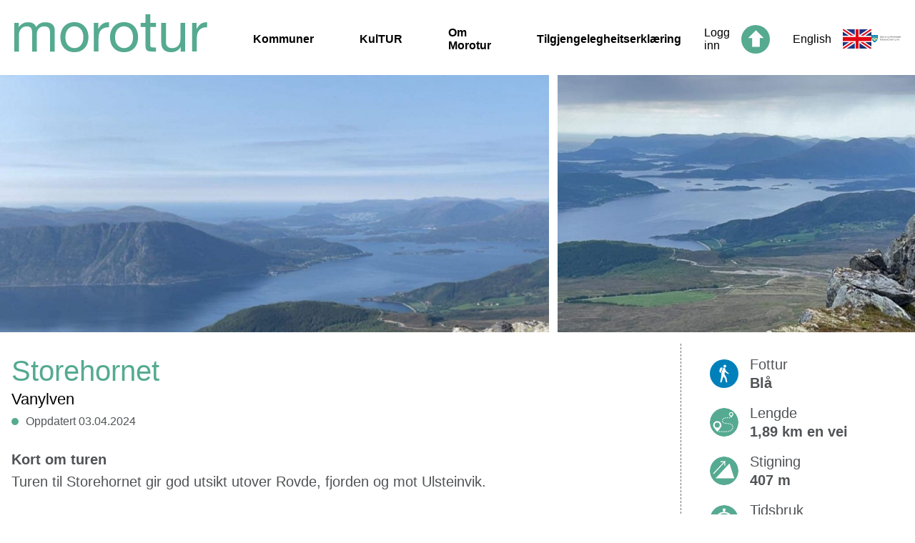

--- FILE ---
content_type: text/html; charset=UTF-8
request_url: https://morotur.no/tur/storehornet
body_size: 15266
content:
<!DOCTYPE html>
<html >

	<head>
		<!-- Google Tag Manager --> 
<script>(function(w,d,s,l,i){w[l]=w[l]||[];w[l].push({'gtm.start':
new Date().getTime(),event:'gtm.js'});var f=d.getElementsByTagName(s)[0],
j=d.createElement(s),dl=l!='dataLayer'?'&l='+l:'';j.async=true;j.src=
'https://www.googletagmanager.com/gtm.js?id='+i+dl;f.parentNode.insertBefore(j,f);
})(window,document,'script','dataLayer','GTM-MC9W2CB');</script>
<!-- End Google Tag Manager -->
							<title>Storehornet</title>
		
		<meta name="viewport" content="width=device-width, initial-scale=1.0">
		<link rel="stylesheet" href="https://unpkg.com/leaflet@1.3.1/dist/leaflet.css"
		integrity="sha512-Rksm5RenBEKSKFjgI3a41vrjkw4EVPlJ3+OiI65vTjIdo9brlAacEuKOiQ5OFh7cOI1bkDwLqdLw3Zg0cRJAAQ=="
		crossorigin="">
		<link rel="stylesheet" href="/dist/view.min.css?v=250905114356">
		
		<link rel="apple-touch-icon" sizes="180x180" href="/apple-touch-icon.png">
		<link rel="icon" type="image/png" sizes="32x32" href="/favicon-32x32.png">
		<link rel="icon" type="image/png" sizes="16x16" href="/favicon-16x16.png">
		<link rel="manifest" href="/site.webmanifest">
		<link rel="mask-icon" href="/safari-pinned-tab.svg" color="#5bbad5">
		<meta name="msapplication-TileColor" content="#da532c">
		<meta name="theme-color" content="#ffffff">

					<meta property="og:image" content="https://morotur.no/assets/thumbs/7/4/746beda064c409b91e498e6c3335dbbf_1600.jpg" />
		<meta property="og:title" content="Storehornet" />
	<meta property="og:description" content="Turen til Storehornet gir god utsikt utover Rovde, fjorden og mot Ulsteinvik. " />
	<meta property="og:url" content="https://morotur.no/tur/storehornet" />
	<meta property="og:type" content="website" />

			</head>
	<body>
						<div class="header">
	<div class="header__left">
		<a href="/" class="header__logo">
			<span>Morotur</span>
		</a>
		<div class="header__navigation">
			<a href="/kommuner" class="header__navlink ">Kommuner</a>
			<a href="/kultur" class="header__navlink ">KulTUR</a>
			<a href="/om-morotur" class="header__navlink ">Om Morotur</a>
			<a href="https://uustatus.no/nn/erklaringer/publisert/bb036100-7b90-4287-b717-8d08448495e0" class="header__navlink">Tilgjengelegheitserklæring</a>
		</div>
	</div>
	<div class="header__right">
					<a href="/auth/signin" class="header__login">
				<span>Logg inn</span>
				<img src="/img/icon_top.svg" alt="">
			</a>
							<a href="/en" class="header__language">
				<span>English</span>
				<img src="/img/english_flag.svg" alt="">
			</a>
				<a href="https://www.mrfylke.no" class="header__mrfylke">
			<img src="/img/mrfylke_logo.svg" alt="">
		</a>
		<button class="hamburger hamburger--3dx" type="button">
    <span class="hamburger-box">
        <span class="hamburger-inner"></span>
    </span>
</button>	</div>
	<div class="mobile-menu">
		<ul class="mobile-menu__navigation">
			<div class="mobile-menu__bottom-color"></div>
			<div class="mobile-menu__separator"></div>
			<a href="/kommuner" class="mobile-menu__button ">
				<li class="mobile-menu__button-text">Kommuner</li>
			</a>
			<div class="mobile-menu__separator"></div>
			<a href="/kultur" class="mobile-menu__button ">
				<li class="mobile-menu__button-text">KulTUR</li>
			</a>
			<div class="mobile-menu__separator"></div>
			<a href="/om-morotur" class="mobile-menu__button ">
				<li class="mobile-menu__button-text">Om Morotur</li>
			</a>
			<div class="mobile-menu__separator"></div>
			<a href="https://uustatus.no/nn/erklaringer/publisert/bb036100-7b90-4287-b717-8d08448495e0" class="mobile-menu__button">
				<li class="mobile-menu__button-text">Tilgjengelegheitserklæring</li>
			</a>
			<div class="mobile-menu__separator"></div>
							<a href="/en" class="mobile-menu__button">
					<li class="mobile-menu__button-text">English</li>
				</a>
						<div class="mobile-menu__separator"></div>
			<a class="mobile-menu__button" href="https://www.mrfylke.no" class="header__mrfylke">
				<img class="mobile-menu__image" src="/img/mrfylke_logo--white.svg" alt="">
			</a>
					</ul>
	</div>
</div>
<div class="header__navbar">
	<div class="content-width">
			</div>
</div>						<div class="gallery">
                    <div class="gallery__wrapper">
            <div class="gallery__container gallery__container--large">
                                                        
                <a href="/assets/thumbs/7/4/746beda064c409b91e498e6c3335dbbf_1600.jpg"
                   data-caption=""
                   style="background-image: url(/assets/thumbs/7/4/746beda064c409b91e498e6c3335dbbf_1300_772.jpg)"
                   class="gallery__image gallery__image--big"
                   aria-label="">
                </a>
            </div>
                        <div class="gallery__container gallery__container--small">
                                                                            
                    <a href="/assets/thumbs/2/5/2518402d34819326bca251c7e7225411_1600.jpg"
                       data-caption=""
                       style="background-image: url(/assets/thumbs/2/5/2518402d34819326bca251c7e7225411_632_772.jpg)"
                       class="gallery__image gallery__image--bigthumb"
                       aria-label="">
                    </a>
                            </div>
                    </div>

        <div class="gallery__carousel">
            <div class="gallery__carousel--arrow-left">
                <img src="/img/icon_arrow_green.svg" alt="forrige bilde">
            </div>
            <div class="gallery__carousel--main">
                <img src="/assets/thumbs/7/4/746beda064c409b91e498e6c3335dbbf_1600.jpg" class="gallery__carousel--image" alt="">
                                    <img src="/assets/thumbs/2/5/2518402d34819326bca251c7e7225411_1600.jpg" class="gallery__carousel--image" alt="">
                            </div>
            <div class="gallery__carousel--arrow-right">
                <img src="/img/icon_arrow_green.svg" alt="neste bilde">
            </div>
        </div>
            </div>	<div class="route content-width">
		<div class="route__cols">
			<div class="route__col1">
				<div class="route__headline">
					<h1>Storehornet</h1>
					<h2>Vanylven</h2>
					<div class="route__metadata--wrapper">
						<div class="route__metadata--item">
							<span class="route__metadata-dot"></span>
							<span class="route__metadata-text">Oppdatert 03.04.2024</span>
						</div>
											</div>
				</div>
					<div class="routefield">
		<h2 class="routefield__header">Kort om turen</h2>
		<div class="routefield__content"><p>Turen til Storehornet gir god utsikt utover Rovde, fjorden og mot Ulsteinvik. </p></div>
	</div>
					<div class="routefield">
		<h2 class="routefield__header">Ruteskildring</h2>
		<div class="routefield__content"><p>Ta av frå hovudvegen på Rovde, skilta mot Årskogdalen. <br />Du kan køyre opp til 535 MOH på bomveg. Gå opp Riddervegane mot Mørkevatnet. Når du nærmar deg vatnet, rett før ein kjem opp til hyttene, følg skilting og ta til høgre. Følg den blå merka ruta i rås med steinete terreng oppover. Fint og lett å gå når ein kjem opp på høgda og vidare ut til varden på Storhornet. Flott utsikt over bygda, utover til Ulsteinvik og eller ut Rovdefjorden.</p></div>
	</div>
					<div class="routefield">
		<h2 class="routefield__header">Tilkomst og parkering</h2>
		<div class="routefield__content"><p>Det er skilta mot Årskogdalen ved hovudvegen på Rovde ca 150 meter vest for COOP. Ca 120 moh er det bom der ein betaler bompengar (kr 30 pr 1.7.2017) for å køyre resten av vegen. Vegen går heilt opp til 535 moh. God parkering ved enden av vegen i Årskogdalen</p></div>
	</div>
			</div>
			<div class="route__col2">
				
<div class="fact">
    <div class="fact__icon fact__iconBg-1">
        <div class="fact__icon fact__iconOverlay-0"></div>
    </div>
    <div class="fact__content">
        <div class="fact__title">Fottur</div>
        
        
                
        <div class="fact__text">Blå </div>
    </div>
</div>
    <div class="fact">
        <div class="fact__icon fact__length"></div>
        <div class="fact__content">
            <div class="fact__title">Lengde</div>
            <div class="fact__text">1,89 km en vei</div>
        </div>
    </div>
    <div class="fact">
        <div class="fact__icon fact__elevation"></div>
        <div class="fact__content">
            <div class="fact__title">Stigning</div>
            <div class="fact__text">407 m</div>
        </div>
    </div>
    <div class="fact">
        <div class="fact__icon fact__duration"></div>
        <div class="fact__content">
            <div class="fact__title">Tidsbruk</div>
            <div class="fact__text">2 t. 0 min. <span data-tooltip="Estimert tidsbruk for hele turen. Fra start til slutt, uten pauser"><img src="/img/info.svg" style="width: 20px; margin-left: 4px;"></span></div>
        </div>
    </div>
    <div class="fact">
        <div class="fact__icon fact__season"></div>
        <div class="fact__content">
            <div class="fact__title">Sesong</div>
            <div class="fact__text">Sommer</div>
        </div>
    </div>
    <div class="fact">
        <div class="fact__icon fact__peak"></div>
        <div class="fact__content">
            <div class="fact__title">Høyeste punkt</div>
            <div class="fact__text">863 moh</div>
        </div>
    </div>
    <div class="fact">
        <div class="fact__icon fact__wayfinding"></div>
        <div class="fact__content">
            <div class="fact__title">Merking</div>
            
                                                                                        
            <div class="fact__text">Ikke skiltet eller merket</div>
        </div>
    </div>
                            
    <div class="fact">
        <div class="fact__icon fact__mobile--0"></div>
        <div class="fact__content">
            <div class="fact__title">Mobildekning</div>           
            <div class="fact__text">Ja</div>
        </div>
    </div>


			</div>
		</div>
		
					<div class="routefield">
				<h2 class="routefield__header">Løype på kart</h2>
				
				<div class="route__map-wrapper">
					<div class="route__map-settings" id="map-settings__wrapper"></div>
					<div class="route__map" id="route-map"></div>
				</div>
				<script>
					var mapCoords = [[5.796768665313722,62.147522482495205],[5.797905921936036,62.1469209793848],[5.798807144165039,62.14623424872408],[5.7986676692962655,62.14527179706113],[5.798217058181763,62.14480058561215],[5.798463821411134,62.144344405840535],[5.798946619033814,62.14364257738726],[5.797090530395509,62.14319139336309],[5.795030593872071,62.14315128779116],[5.794258117675782,62.143131234985276],[5.7935285568237305,62.14293070619605],[5.792713165283204,62.14244943168391],[5.791640281677247,62.14166734428775],[5.790052413940431,62.14148685971253],[5.788550376892091,62.14130637406166],[5.787005424499513,62.14114594146894],[5.785932540893556,62.14122615787153],[5.784087181091309,62.141165995589496],[5.782155990600587,62.14134648207701],[5.780267715454102,62.14172750557378],[5.778508186340333,62.14232911186072],[5.777435302734375,62.14315128779116],[5.776662826538087,62.14411380685737]];
					var mapEndpoint = {"lat":62.14411381,"lon":5.77666283,"hidden":false};
					var poiList = [];
					var routeType = '0';
					var routeId = 17348;
					var poiTypes = {"parking":{"name":"Parkering","icon":"img\/map\/icon_parking.svg"},"toalett":{"name":"Toalett","icon":"img\/map\/icon_toalett.svg"},"obs":{"name":"Obs-punkt","icon":"img\/map\/icon_info.svg"},"obs_hc":{"name":"Obs-punkt tilgjengelighet","icon":"img\/map\/icon_info.svg"},"hctoalett":{"name":"Handikaptoalett","icon":"img\/map\/icon_hctoalett.svg"},"bomstasjon":{"name":"Bomstasjon","icon":"img\/map\/icon_bomstasjon.svg"},"info":{"name":"Informasjonstavle","icon":"img\/map\/icon_info.svg"},"gapahuk":{"name":"Gapahuk","icon":"img\/map\/icon_gapahuk.svg"},"dagsturhytte":{"name":"Dagsturhytte","icon":"img\/map\/icon_dagsturhytte.svg"},"overnattinghytte":{"name":"Overnattingshytte","icon":"img\/map\/icon_overnattinghytte.svg"},"tenting":{"name":"Teltplass","icon":"img\/map\/icon_tenting.svg"},"bathing":{"name":"Badeplass","icon":"img\/map\/icon_bathing.svg"},"fiskeplass":{"name":"Fiskeplass","icon":"img\/map\/icon_fiskeplass.svg"},"turkasse":{"name":"Turkasse","icon":"img\/map\/icon_turkasse.svg"},"harbour":{"name":"Gjestehavn","icon":"img\/map\/icon_harbour.svg"},"kajakk":{"name":"Sj\u00f8setting av kajakk","icon":"img\/map\/icon_kajakk.svg"},"fire":{"name":"Tilrettelagt b\u00e5lplass","icon":"img\/map\/icon_info.svg"},"bikeparking":{"name":"Sykkelparkering","icon":"img\/map\/icon_other.svg"},"kultur":{"name":"KulTur!-post","icon":"img\/map\/icon_kultur.svg"},"rasteplass":{"name":"Rasteplass","icon":"img\/map\/icon_rest_area.svg"},"hammockpark":{"name":"Hengek\u00f8yepark","icon":"img\/map\/icon_other.svg"},"sight":{"name":"Severdighet","icon":"img\/map\/icon_kultur.svg"},"floatingbridge":{"name":"Flytebrygge","icon":"img\/map\/icon_other.svg"},"other":{"name":"Annen punktinformasjon","icon":"img\/map\/icon_other.svg"}};
					var gpxUrl = 'https://morotur.no/api/gpx/download/17348';
					var langForm = 'nn';
				</script>
			</div>
																											<a href="https://maps.google.com/maps?daddr=62.147522482495,5.7967686653137" target="_blank" class="route__directions">
				<img src="/img/icon_road.svg" alt="">
								<span>Køyreskildring</span>
			</a>
						<div class="route__dashed-separator"></div>
		<h2 class="routefield__header">API endepunkt</h2>
		<a href="/api/v2/routes/17348" class="route__printout">
			<img src="/img/icon_open.svg" alt="">
			<span>Turdata</span>
		</a>
		<a href="/api/v2/geojson/17348" class="route__printout" style="margin-top: 8px">
			<img src="/img/icon_open.svg" alt="">
			<span>GeoJSON</span>
		</a>
	</div>
		<script>
	window.mapStrings = {
		tourMap: "Turkart",
		aerial: "Flyfoto",
		seaMap: "Sjøkart",
		steepness: "Bratthetskart",
		kast: "Skredkart (BETA)",
		reserve: "Naturnvernområder",
		raindeer: "Villreinområder",
		readMore: "Les mer",
	};
	window.translateStrings = {"Valg for kartet":"Val for kartet","\u00c5pne stort kart":"Opn stort kart","Vis turer i n\u00e6rheten":"Vis turar i n\u00e6rleiken","Annen punktinformasjon":"Annnan informasjon","Badeplass":"Badeplass","Bomstasjon":"Bomstasjon","Dagsturhytte":"Dagsturhytte","Fiskeplass":"Fiskeplass","Flytebrygge":"Flytebrygge","Gapahuk":"Gapahuk","Gjestehavn":"Gjestehamn","Handicaptoalett":"Handikaptoalett","Hengek\u00f8yepark":"Hengek\u00f8yepark","Informasjonstavle":"Informasjonstavle","KulTur!-post":"KulTUR!-post","Overnattingshytte":"Overnattingshytte","Parkering":"Parkering","Rasteplass":"Rasteplass","Severdighet":"Attraksjon","Sj\u00f8setting av kajakk":"Sj\u00f8setting av kajakk","Sykkelparkering":"Sykkelparkering","Teltplass":"Teltplass","Tilrettelagt b\u00e5lplass":"Tilrettelagt b\u00e5lplass","Toalett":"Toalett","Turkasse":"Turkasse"};
	window.language = 'no';
</script>				<script src="https://d3js.org/d3.v3.min.js" charset="utf-8"></script>
		<script src="/dist/view.js?v=250905114356"></script>	
			</body>
</html>

--- FILE ---
content_type: image/svg+xml
request_url: https://morotur.no/img/icon_vandring.svg
body_size: 1438
content:
<?xml version="1.0" encoding="utf-8"?>
<!-- Generator: Adobe Illustrator 23.0.1, SVG Export Plug-In . SVG Version: 6.00 Build 0)  -->
<svg version="1.1" id="Layer_1" xmlns="http://www.w3.org/2000/svg" xmlns:xlink="http://www.w3.org/1999/xlink" x="0px" y="0px"
	 viewBox="0 0 640 640" style="enable-background:new 0 0 640 640;" xml:space="preserve">
<style type="text/css">
	.st0{fill:#FFFFFF;}
</style>
<g>
	<g>
		<path class="st0" d="M366.96,152.74c0,17.52-14.08,31.74-31.47,31.74c-17.36,0-31.46-14.22-31.46-31.74
			c0-17.53,14.09-31.74,31.46-31.74C352.88,121,366.96,135.21,366.96,152.74z"/>
		<path class="st0" d="M285.89,186.88c0,0-21.16-13.58-40.4-2.91c-17.54,9.74-35.69,67.43-30.78,92.18
			c3.85,19.4,30.78,24.25,30.78,24.25L285.89,186.88z"/>
	</g>
	<path class="st0" d="M421.37,308.97l-49.41-38.3l-24.55-41.65c0.02-0.13,0.03-0.23,0.03-0.28c0.48-29.23-14.43-34.56-14.43-34.56
		c-5.86-3.15-26.69-12-34.24-0.45c-6.62,10.13-38.45,108.62-40.07,114.7c-1.87,7.07-0.72,19.65,0.72,39.3
		c0.25,3.35-7.45,63.8-9.62,72.53c-5.01,20.2-15.45,79.1-15.87,81.03c-3.85,17.46,23.57,24.74,29.34,5.82
		c2.42-7.92,21.02-62.82,40.88-128.08c0.25-0.84,37.06,55.92,38.23,57.49c1.16,1.58,16.72,68.09,16.95,68.86
		c6.37,20.66,32.82,17.75,28.49-7.97c-2.06-12.25-9.83-68.52-15.68-87.02c-2.77-8.76-44.92-78.9-44.19-82.3
		c0.67-3.16,6.77-36.02,9.92-53.01l19.84,20.48c2.92,2.02,52.61,30.78,52.61,30.78C419.9,333.82,433.37,319.59,421.37,308.97z"/>
</g>
</svg>


--- FILE ---
content_type: image/svg+xml
request_url: https://morotur.no/img/icon_wayfinding.svg
body_size: 217004
content:
<?xml version="1.0" encoding="utf-8"?>
<!-- Generator: Adobe Illustrator 26.3.1, SVG Export Plug-In . SVG Version: 6.00 Build 0)  -->
<!DOCTYPE svg PUBLIC "-//W3C//DTD SVG 1.1//EN" "http://www.w3.org/Graphics/SVG/1.1/DTD/svg11.dtd" [
	<!ENTITY ns_extend "http://ns.adobe.com/Extensibility/1.0/">
	<!ENTITY ns_ai "http://ns.adobe.com/AdobeIllustrator/10.0/">
	<!ENTITY ns_graphs "http://ns.adobe.com/Graphs/1.0/">
	<!ENTITY ns_vars "http://ns.adobe.com/Variables/1.0/">
	<!ENTITY ns_imrep "http://ns.adobe.com/ImageReplacement/1.0/">
	<!ENTITY ns_sfw "http://ns.adobe.com/SaveForWeb/1.0/">
	<!ENTITY ns_custom "http://ns.adobe.com/GenericCustomNamespace/1.0/">
	<!ENTITY ns_adobe_xpath "http://ns.adobe.com/XPath/1.0/">
]>
<svg version="1.1" id="Layer_1" xmlns:x="&ns_extend;" xmlns:i="&ns_ai;" xmlns:graph="&ns_graphs;"
	 xmlns="http://www.w3.org/2000/svg" xmlns:xlink="http://www.w3.org/1999/xlink" x="0px" y="0px" viewBox="0 0 58 58"
	 style="enable-background:new 0 0 58 58;" xml:space="preserve">
<style type="text/css">
	.st0{fill:#56AA91;}
	.st1{fill:#FFFFFF;}
</style>
<switch>
	<foreignObject requiredExtensions="&ns_ai;" x="0" y="0" width="1" height="1">
		<i:aipgfRef  xlink:href="#adobe_illustrator_pgf">
		</i:aipgfRef>
	</foreignObject>
	<g i:extraneous="self">
		<g>
			<path class="st0" d="M57.4,23.4c-0.4-1.9-0.9-3.7-1.7-5.4c-0.7-1.8-1.6-3.4-2.7-5s-2.3-3-3.6-4.4S46.7,6,45.1,4.9
				c-1.6-1.1-3.3-2-5-2.7c-1.8-0.7-3.6-1.3-5.4-1.7C32.8,0.2,30.9,0,29,0s-3.8,0.2-5.7,0.6c-1.9,0.4-3.7,0.9-5.4,1.7
				c-1.8,0.7-3.4,1.6-5,2.7c-1.6,1.1-3,2.3-4.4,3.6s-2.5,2.8-3.6,4.4s-2,3.3-2.7,5c-0.7,1.8-1.3,3.6-1.7,5.4C0.2,25.2,0,27.1,0,29
				c0,1.9,0.2,3.8,0.6,5.7c0.4,1.9,0.9,3.7,1.7,5.4s1.6,3.4,2.7,5c1.1,1.6,2.3,3,3.6,4.4c1.3,1.3,2.8,2.5,4.4,3.6s3.3,2,5,2.7
				c1.8,0.7,3.6,1.3,5.4,1.7c1.6,0.3,3.1,0.5,4.7,0.5V11.6c0-0.5,0.4-1,1-1s1,0.4,1,1V58c1.6-0.1,3.2-0.2,4.7-0.5
				c1.9-0.4,3.7-0.9,5.4-1.7c1.8-0.7,3.4-1.6,5-2.7s3-2.3,4.4-3.6c1.3-1.3,2.5-2.8,3.6-4.4c1.1-1.6,2-3.3,2.7-5s1.3-3.6,1.7-5.4
				c0.4-1.9,0.6-3.8,0.6-5.7C58,27.1,57.8,25.2,57.4,23.4z"/>
			<g>
				<g>
					<path class="st1" d="M45,26.1l-32.7,1.7c-0.3,0-0.6-0.2-0.7-0.6l-0.5-10.3c0-0.3,0.2-0.6,0.6-0.7l32.7-1.7
						c0.3,0,0.6,0.1,0.8,0.3l5.4,5c0.1,0.1,0.1,0.2,0,0.3l-4.8,5.6C45.5,26,45.3,26.1,45,26.1"/>
				</g>
				<g>
					<path class="st1" d="M13.6,42.1l32.7-1.9c0.3,0,0.6-0.3,0.6-0.7l-0.6-10.3c0-0.3-0.3-0.6-0.7-0.6L13,30.6
						c-0.3,0-0.5,0.1-0.7,0.4l-4.8,5.6c-0.1,0.1-0.1,0.2,0,0.3l5.4,5C13.1,42,13.4,42.1,13.6,42.1"/>
				</g>
			</g>
		</g>
	</g>
</switch>
<i:aipgf  id="adobe_illustrator_pgf" i:pgfEncoding="zstd/base64" i:pgfVersion="24">
	<![CDATA[
	KLUv/QBYJJ4EbgqGrQwpwJimKTZAJ8wGSo7U7I1BgkaikfB1dxdYUG7Jlb23SQgExCIIwmVTFIDw
D3oLpgvmM0HTUU0xO24dqjtbuW3K8jqI7N565pXcRHU87Wz9bFBuOm7FYnrqZlhiWLoSpKNo7S9P
J0lHzqkQseI6LAtvugtHTmSSssNcRDpZVZx0OBPldiDNWNKLZFJJx+csdMepPdKRXHJJDhoYEI6s
V+6OSyvSibIkkw6rL3jHL1umG9rS0/G55XeUX0ZPI8lfnJK84+7ISj/XSFsPNnBcYt7kDfG3eUx0
c3ZJdZiXVJ1z0MCYQOKo66CBYYIBOGhgIMBBA4MAFXCwgEGECzi4QEKEEUB4cHDgoAGGABwYTJhw
MMBRBw2MAxwqoPBAwoQIFSBESFSgYDCAgwaGBAcNDAhAAAKHgwYGCQ4HDYwKbMCCYzzQgSMCx/RA
wdFDBMccDlDBBjIwHOaggWECBw2MBQMKNmC4GdHZLynFpePSVVmn+ogZHWWbJB5WNgTwIIMMVICB
IQDHAaoBhgZojGGJUhhGwnBDkVgYzCgyjHQtDLUwhVGGww2EYSSMGwIgwEKFCCHQAJ7/mlXaQ28R
GubNFM+ESVNzaibqdniYC7rv+931MzMyx3saQlOpliOrqppPJs3gcYxaJysZowMKMAxk+IWBk+PB
uyI8PE+C7lCMDsy+gnZUDen233q7bo1cWdMdPHXsxkPOZ83hVQyPK0pJRMsr39jYdDIHWlFr0jw3
TBmjAwkrwpAw0BiJPqsuFAYirojFwYc72IEMgyHpxhiJPjPKNgV+oTCe6KJJRIMMas3NGRYz2Kxh
MCjOfAUaiVvUfL/GE0g2Riw+Z7A5jQMaRgIMRMJQjJEShlGD6gyjF7gwJvuDgaAkRCDKqNYhhu6w
qLEnCO+KG5PNRljhwTHGGMMwOjVVdU7DloZd4kCGqQlU3NKojRkSWaM42Aw3YfyQRybEDUV40qxk
Dqzmp4hD6cnETiFSzfTM7JB6mdYbS8K8Ks0Y8Sit0oVcHr/9/G6hCWkqi3cnc1zPkqw1V30yR3tr
Yc+Xr5bkCd/KHumQbr9mXJPRmMwmSqNEH4wEwhCEGITikDgcDj/g4Q6V8BgUR/yFOEOBCPwlkupZ
GIgjDq+E2dWZoa77YBQLDxGPCFTgZD0VOa/f8T/iio+BDGaw4QtDD3W4wyCo0vgNCapEEOIRe6j/
fvhVZh02lqnWCLE+05bMUXYedNmdza1Iw6AYMhJgzCEvcTDSRyDQaixRCTIOiTpUVYphYKKJGopI
GEeWoDsyCaXo8NG6evPiWecyx33PI7Nvg2nmK5K9R9tKeEObp4d8de2VZ+5a/j8fy1WJf83kELow
nQqEAZGIIkLEU8nQYbqRYi1WR9tKffg4S/MjvaN6+BhX5iBj67vLqZYPrWrmHt49w7pz9pSdf3aD
eMseoYzRgcXCOBgII2HYGUckDLsnjEXPsIGZl0gYFPbD4YCoD4gEJSzhRF1xUCRqcQnDZpBxA69G
kYrKOv6MxbEJw8J0wITRoto4K5oFGldDUaZFGpIVUcaVKQxNw7iRaPjMIIVhQHcMgxdpKAyDi4Rk
wzDQxlkZXSgSxiFtDINBCkTXiTtcXtLNKQxDTikoQQY6ogdrIZDumEMAMzNGBgfEoqnP6GNJaU7X
O4kkc5QvzQrbG7QSY2EwyhYGGQrj0MNgXp6NOjIc0EAYYg5nCKDHBYcFCyR4IEECBux0eaY7n0eu
ec4lGYuO0XhCsTCciUUtxoxaqez8ntGjI+MPxuH9Q+EPRgIVqChUGGMsDKPMOKORNyRuJKZk2BnT
QBgQikXLuBsSCqOMeUNCYTBw7LWaxUKBOBhGsVAkDoYnksJAHBJ0oDEShxtuSjzJWGQiE4dbGLKw
EDYSPtiQV4tTJM0pTGEIMxi3NDJC/AwrOjXIWCQQhuHGImEcDEeXUSsSiMMTjbuDoeGzolmUwoCG
7XhWCDwzBEBhgQQkMMHcyS9z0Mi4pjpy2rNurtJGv+VkXUPx1e/IHGWZQ+50afuUh0Uyx91Gvry6
l2G6J3ZaFo3p/hdvMkcN3ZNqaUcnZZn8J3O8pqps+LHZsSNz2N6Zq5ors8L71dhqknCm8HWIZF/G
6MDBQCQSU6PsnDcSQ5V4qc5o3HBF6w42flAsxsD8wZhS2TlvGA6IhKKGYVw6YZQNdWgwEIfEIVEJ
dAtxOCHhKYxEEwaDgcWeldFRKAzFKBSKw+FwB6thMByteGUgDHlpZDim8VFc4hJp+M7IdotaGIky
1H2kOCwMiqzNIeiMBBiDCcJBhRE2+GXyeJHns4MZEphwKRAIIwGHUBgJMMaKeonEJHLwaBIGQ56h
DFUYvMjEEy0taYFXvBJgxxyGAFQwAgscviqxHT4602PuOG7LGCZj1BijaS+3XENVI2PcfOjQWKza
QscchgAsiBACCBQmYIEEReJgZHCgy4+XUnm8KgXpM0ckcxTNjrBaljiuQapytqdnJY5dr7ReGv1V
mWf5q6yRwiOZwzLHa470uyzWlpiZN3WIaHBkjh5lGmW+ZDh2U0I96MjPGZLTV6rMkXmDhjLHGVs7
XVHm1e7eq0Ije2UO87jO9nGhK2NkcLCdpXnMHT5OMjg4aGBY4OCgwUHHlMIDB00m6egYHUgYSIZB
YXhiFQiFYYSLFAcF4oA4HA6GH4zEgw8+3MEORgcaxQ1pgw1XBjLUYHSROOIIQx5ve/WDyMMzjcpK
yiYQYTg0NCyFE0bcQNtns7kUh1/eGV1vDnYwg912ZpiVkRGiDrUwjBtWxsI4GJ7URSKRQBwMTzQs
cTAMTzzEzcJQGAkDcTAMTwN9xkKROBieqDDQjC4URtkZbSAGkahhNdfIi6oqKyuXsbKyXi/jUIc6
JMYWVauVlVmawZBQ9OrKsLPz+fLQcIhLjBdXu7ThYMTCqKEPeEDEopaHmYdMpGJeIw83HHHFF4WG
RFQeDMQhQbmwxCkSxiJB+C7opmTUFBnGzQ0OGjOhMBIKapVq13N9xkzjUCPzYEAkaIwaVMbZwBsQ
BmIQCkVrlAoNRiLRhOH84QvsQqGoRUKRqMSRoUWdLqYMdQtb1IIWVVRBikRLi5mS4aqgBCEIyYVI
HBKGuosYRBezWCgWCoXCoDBY4VLQKBYJBSJxSJCiZkELW+Di1GotWmRUVcNmfyiiiSkFGIsOlYiK
jI5MSEknAx0IQQlS0IKmWlRVVlcuLCPrZahDISpRilrUWI2szOzMhpZ2M9jBEJYwhS1srkdXZ3fn
w8v7Ge5wiEuc4hZnjGty2Xy20enb4IMRTljhhQeLhIWGh0bExKMBD4jABCpwgZNNykrLSyemkfk0
5CERmUhFLnLe0+v2u4/P/4Yfjnjiii8+hhrIUAYznMEGNKThBoPhYEAYEgaFYWEw5tADHepghzv4
gIc8/GA4HA6IQ+KgOCwOgyiCEIUwxCXiCEQCoUAsEFMJS1zCCUwYmXjCkDgkEIlEQpFYJEZRBSlK
YYpTWIGKVFxhSMyiC7qFF2hYHBaIRWKhGMSUys4IRBiIwLzhgGjCoLIz5g2HhDFk44YtzAfFAZEw
plR2CuOMecPBQCQUC8XUoAWVnTEXXxg3HBAJxcJIgDGGAoyFYpFYIBaHxWFhWBgWX+QCF17c4ha2
oEUXC4VCYSQUCMVBccUVqUAFKk5hClJUsUgoEojEIfFEJjDhxCUuYU1MYoFIIBCIA8KASAQiEHEI
Q5RRxCAWB8UhcUAcDIcf8oCHO9ihDj3MYWFQGBIGhOFgOBgMhhvSgIYzmKEMNYxhccURP/zP+3d7
3aDPF6nIRB7SkE9M56UlZXNygQlE4AGPiYhGQ8Li4MIJI3ywwQan0WczuR4bi0sc4hBnuB+ez66u
rrcwhSUMYQYzWBramVlZbUxRiTrUoV5ZWC6rWhgHMpgWTbxpLSKtVFRTC0UCQQYyGAYyUD6R8Kyo
VRiIg6HZ92jX17KSQaXFLGaqSEziMAfDMIY5fI6Tk3PjnGFzNdWpAoyD4ZRIhslkI6OroUWiiipq
JBJF9IA41GDo+0TDda9nRZ0qFmMsRjGJUSQGMYdBHAxHz41xVtQxEmBQODhocFjH6IBhweHAo4ch
gAskRKjAIWHBAgwmLCAAxwEqSFiIYMEDCguQcDjcAhTgLHAIYKEED0JggcMCCSaYUAISTEAsVIhg
AgscFBYskBABBCGo8IACG6iwIOEBBhSoICHCAwhQeCDhAQYLJ4gAgQwskLCAweEIQQYfiACBEECo
8AAFFqAwoUIECxTHCSJUgLBQggwoLECIEIISPKBwQQQMMHiAqEDBUIGCIQQVHlBAwgQkUACDCRMu
gMGECRc4QpCBCSgcDgoLFSo8gLBQIQMVWGABAwgRKlB4QAESZBABgwkfIIEKLFCCCRgsnECCggQU
JoBgIRGAQwDHAoUHGCwEUIIIDyQAhwAukBABwgMKFzgCcAigAoQFEXxgAocFCyuIQGFCBQgLGQiA
MQEEEhpQAhNMoLAACREuMAEGFHCQEjAukBChgoQIFCggYYIEHJTABBUWLHDBBAwmUKBAgwZGBhUk
LJCABBMQFkhQNGhgWCACMhMBhAOSsFChwgMMFmTNq/GnD72dlDwILYhAYQEOMF2Ao5IOICHCBREo
TGDhggcUaIAoWIiQgbNgwYEFEhQoWKjwQAKFhQoYGBxgzw5nD5rqgXZ00Jv32m/k2Dzc7Lhltpgo
jzmOjlljRMVW8nAOnRXvPPJTAY4Wb2yKWifnOw6wECEDEy4gYaEEE3AwbYChgWGH0QEqXODgBA5A
EMFBBQkLFSRMQDiQEOGChYMDbAYUFlTwAAIkMIEEsoIJMJiQwUIFKixcQOHBBfoAg0UFCgYHh8GC
BRMi8AYYGhg9DrCAwQMIFli4gMIDCDgwaoChgeHjABlUiCABAxQWMDBBBWbMLFCBgmFBwgQJHAdA
wUKEEyzYtAAHlqclZU8SBhFOLKsAx0nlQoUHGJSABAsXeJZyEvtSBiOg8IAEJZhAQQAekDAhQoQL
FirQgQDMcYDDAirQoIExxwEyuEBChAoVFiywcMEDEjTAATbA0MA4DrBwwYMMMOCgGmBoYNS0xwEo
LHyABCaQgAUYRDDBwQG1AYYeFR6QgMKExQIGERYOrgGGBsYIIDzA4HCgYAIGGCxw4HhQQcLCBQ8i
cEh4oALEcYAMKEzAYAIigwwWIEygQIEKEhZIYAIIExINGhiXdjNnV5ViV1Q86j71nKYpVCvA8bs6
5bxLMlioQAQGNGhg2FUBjioeVSvAYefjACmYcLhAQgQLJJhgwqFBA6Oy3OMACyuIkEEGD04g4QGi
QQOj6ACfg2jIADkGqDkOsFDhQULChAgCuOAEGcgFEiJYcIGECCBQwQMUOJAwAUIDAnAcYAGDChEu
0KCBIYAAHAJ4MIIIEiQYAnAcgMKERYMGRqXEdBxAwoQIGVBYyICDbIChQQNjxOgQQA==
	]]>
	<![CDATA[
	BQJAYUKFBxQqZGACDDBowHEcgMKECg8WKCAaNDCOkSrAwgcmWGAogAUoAIAGAVfjW6aUaISSc7Un
pUmLTJUjhJlH+EGyk5HJPzaVlJSmvLyzt09ZpWZ5E6O6L19O53YaS+mQmWVR63IQDO9XYrfp0Cax
R2LL9WsypTa7G/KQX8TKnO/DkbQau7t3abZKNcY76hgh1Ed61KfUZZl5Jx/e0Oz3tDmrzL8t80dG
szS3jHTHy4tv1brP9eQguL/ZbQ4FS2dHRBKX8uwuMrtf1bAmyfZMs3uyTOnVr65nV9ob19JPKjqx
rurujHlfJ43sdWmFbR0nPzUbXZs+WbOKhGnky16RbmMR3qiSJqk3oqxRNu33Vu7QJu9Eqyuj4dTm
iOhpZxd7ffPeXr1KVOlrnUiuG8K7OrPJD9qfRVfR+bCHpsqjlszbOmuur7Du/OX9bGXYOc8YXjrH
tjsizpH16ORn3qXRDW+fCU1ycvqiIVLZXrXh81dnVsoPWkqWaOTyuMGW7iuhPJJ+z6rNpw4JcXog
+XR1VD0zu5rQUhCKmmW3rAkRId5VEZqZ2eacEqE95ZwXlT0+4xjandFkP+vFRMfh//GJsnLKcuxF
2LEduV5HdWuVmHuu00/SF96xzpLu0WG8ke9zWZvKUWfwBot4o+Hkx0e2srcm0a1f3aNXiGbHqiVb
yetRX20mx69i5S7Nt3Fd7bRPEUmN5fjujzfvILW+GeYduUmVxiHn2YjubnXok1N1R0N2u88vH7Ey
D8tYNmd3r1naiT5ig9Tzy2yqZ4OWRfT5qtRrjtk2O4/ESndjRNi0m72IfrZJq4+lEiRP2ROv5Oh+
28c3j3dELOe1XFvWXnSQscYwrSd7i5ejJNs5JfuRKyf6J3tfpt4XfQhGM/9KlrFeachcS5uzfKtN
Ua2JpqsXOtFoqrukozoznPz9aaVk+1qdDJFvamWm5S9v0s/X9RiKVdldx3KmynLTsxO6cRLC5U1G
wan7ujTqs1zo57Ny6ilf9ksdqWoamc5YnfLRrmIrls1eooHgF2WVEEmJ8q+yU2/EyJAmZwyLKCmL
0D/fEU2SYaHRWB2+Sua7s+jk7wgNTRJaDv22syvdkV8lkzQi3yAYfRB9JEpBqu0M/ZtKSTofy1Xf
sK9WlpHrYr2e62ErPPuYLaGqgwZG4rBdDdaTviJqZ/J6z7HLLae+Hn+PktA459vNZJUVi4zsernj
u6fpWxqJqUfVXL+nL4/IaPDZdKmVbiuWJz+JTmw9CJ8ny7SH2V3aPxqSVo9Xiwbb1pX9nFeqeqRv
0G7VqCkfsk76ZCAUSapkmS0blTo+26120lLvNjNCL9L0nnkpBcH812eovfP2JDPJptn4fVZ57nY1
udeM1dtrKBFtUzKzIfrJTvb8pRwRvqjsc2kxoqvnlRXR74VoP8IUD1VuqFSTZ4RUiWj3b/FQ4Qym
PdEjNYRVy5mzEcuS3dTdqehiLE6xvp9vUtiaQ+sZE+93whkZ97Y9vrNPFflIrdz6mpdfZwpZDbGm
JFi12uVltavr7Iwyx3ciSylsYo3t7hmUY5Pq7s/FstWO5bJ3q5M4OyasOx1WKktXc3djs3oP1uav
vBfRYi4NVvNeVpRze6/Es3t3VyG2djcjS7M2uudcJbO9tzrS91fT3us7qdd2F5X4vUP/9taN5FvF
1tzrtvjtzOXgZ15yrQ1iIXjwikxXY636lS1mtI+pPmd8k56+RDv9spOUEu2lSnNrkIrk6t1TEgmd
L/Spxz1P1xObcqMDaWY8MtSjlD/zOE5p6lKGdrk+9JQeTR44Z/I0G6EfmUmlutWJ/ajrPnV8Swrp
6Jwm81ZBvCvRZVKTDg9V7JJP6xVOD9NtSTI32jB9g0U62ibFLPM9XyaEvZcU1jkzvtdgIQz9Bj+t
iVtLokuTy+6+UdP89I0uhahHd0u/2jrr3QfvBLGvue6Uc1LZRHsdZQvryO7lHGn2aHLYWxrioRGP
6RO8vmNVPuvYb4nEqpUjpRY/2B5JHictfWlQMPE2mbtK6G2l3K3Ep3SKf5sTOhZJPelSt3eyTmbq
oiPCZ1bKp6V8+rVEIepJiHrQEEqT7l/+pNTPVA2+aSbY1rXukWufRytjyXiffMvbu1mmP0glRcUe
WdqoJ5KjuoiUvg1PjnqGH/RU3ujO73v1wior1bLKx7KLWdGmml82I2SlmxYer1TmJxVJrYl5V37R
kZj1h3WCVrTKXSmvEu/2XGy6j9DPJwUh3RrLop2P0HfqlBR7HNqSdhxtcmGPvFfQJkvODtM9z7Cs
d5OR0Nve75KkDkpLInxNUV6TlrbkCZMQm2/hex/x9Djn0dxz5uL3iZdyv9oKX7pJtOW8RJbFF9mk
dSEIVJzfxx0h1/Q775j9GOW9NSXn2mroKBHv6B7lExf10PCfGt4r8yTd+dErXd3T8lLZA41K+uNN
rN57m9Crk0I/aijx9sNEyfe4G4r9IHshVXDoyGue4Z21zPQwWWlq9SrCuy5tUzoQS3OGIzl0UCbW
lC1Nt+NQygx56LVfsD2cx5u797ii1zpOl+40VvLsQXV2hOlm7X7FkmYJn8W2B/7m7l6nirFHX0/x
1DtTCUvuHpg0mb7rctC3nmR8U3U+ZlFVXd697FAM25v0HZ2XQSQcqku5R9qU5bIel/+NT+cbkfAs
V1hE6J8ZyomqCqvw5urXsYSux9mZCn/ZA4fGebfClLL9R6u81zHF3JcTz+5hsiVtuqrjQ2W+eip3
zVp2ry1lsonX2ymPpEPHzZzcHXX02n7+hXp4uY/8LdM+iCY0dBhhs9i5nxkJvodljhgvmz9h1R0J
TyxLHRD0N/Lj+BSEkP+1+ClXrO3tpJLroc0NHn3Ysg7eMivZHkg1cue7zZW8JTActfWSeODhyEBo
Tp59sifW6529iZZrz45tBUtHTcXyQOrR7FZ2r12ock6aB+LN7HeD8tLRW4rvsAmt9k76fCShHZkg
WU1vjOyYeUGio/f6iOyXeJJERy09QzWhol8wD7Ssqr1aEio66spCP9oDqU78I8vERFck96Mmb7Mf
9ZJDYj+cNmQ7ol2o9Dw6vdGe5hEcekeaR8tm0m6jlBs6DE9yH1Q9S3vvRmzooDJJ76An3dmtyHKl
mxmxO+jGruxnNykiS5mPC+1nlL7JJnowLdMjc7fLrE3VzFFZlEKoPEKXPz/zza6MVUtqLVHHfMMz
IetR0xHLcgrlcYWI5RezpKxPy+UzKSWfYzThr67k9Chaeu48bskve7bo/DpZsHrQqR63BxnaoV9l
k6QeSM0i/CWVfPrDo4OF9/OO8uIdNG0ayau1YdloPahpKR9UOqpPlSV1PZxUMrabIB7U1sivO0ra
CedSPwdn7MSpmToaP8+fX50jp4ENHAIIwHEKBgcWLFR4sFCChQo4yKABBADBBAcqKMGDCDjIoAEY
cNDAwMAAHDQwQHAz6VEjEoJgZhuyFs1NQ7fVcjVEmqHjfeLWgTkXw8PmxPdpdIIto2Ol8Mib35Rk
i7IsdYd9k4NQb9bqNnYyJkIqVj3xJeSzqlY9h+oD7Y7q2bwnR8YkwDvylkN1qqVkAgQOGhgQDqob
wTswLaU6aiy3yIJEeNxhHdZUR9ZZWWJPLslRHcabYB6m95ljeYuoxHmUsqptHa+L5XGWWHTnLZ06
anqSPvrToRE2UezDlD59eiWJdOTdYj6Knal6USkvTYxHltlc3UwVPKyS9OG7Mes1WUJGh29QzIfr
ZGOfacoVHW+R+A6zWyulVWk5O5KucMyKjvok6/iVbRMXHWVVuTo+48vrWWgyRseZpXQ8s3398Jcx
7HEt0djJyuK6OZTpUXXN2G2XYNFRLzqxA63O1ydvJIsOZ6/SAhzHvllmHSLLq1P6UkcHmuVJj7Rn
X/lxLx7Vr3qxbSTXI31TvV4Tmw6aJJQz2d9X/RBPanJ1WFZJ7cgqndXRr/zoMLQT22F4k9WTXhln
kaAdNHRVdR+llOmg1gXtaFoZ1QOYIzT/UfU+jYaOKhusmtnMlNTh2KRaV5Mw527iXtrJPnRkQnOd
w9vzS87VeTo7HPfeDskH8yT9c1yyuQiNzDWsMywjqntN8pjvmn9mx/VN/iTC1qGhTfGZZLF2bK3i
0yep4qB9hoof/1K9RDsdYtr6uxx8qZefO+U6Mzj4onyx6MH7cMZno11aDZ4HX3NNYy9RyiwH36nJ
fdDwOb/fa551CCmlKHuDZp2f/aSjH6tiNIX2m7e0ZCqLtbxDW9pibS7RviGatAabh7UpuxLWpmw8
JC2s2W8lyswN2Z02MnVFlkRlHkOfyIREphrRyZpl748S6YZMrkWGV2edr3ZPUvVlRT9O+nZXhliy
07BlHXuRnp2Zs2R1DJ1khGhowxl7GRlakmzGTrUSLOqhb8owfZtCKXpfdRJr8ZV19OuueKux0BC9
WntQznqHPqGZJF2H6Dk5WTVZL5/kyjk3WDWTdUaFhT+546ElyY717Llk3+lYZzhGo7qP9ELKOSQ6
LEukJl7djlyslcuKx/pIFauqTPYe3qksBUmOWgsSdiZtK5sfuSd2tOMbGyvGrImOKhwan7zHa2NB
G8kenZqNoMlcO53MbQXNNbwy1ybYo2dW1qsTbJml9jv5ZnJapiBd1sgfGyXtYjoMp1pnUnTmEtlk
juzPr6ps9xqNoXzKxpTScS+7IJJNqk6QzDzVI5oUsjI8j7kmZ0U6cgrv7KoLEcnk6CCUbB2euhKl
dPYSrBOOGflvuUY4mb2TbgvWUYlXhK/S06oIP6cjiUamyJJUhw1WUlWmjjNnpY/kqtjaybZKqqAR
5hGRCXOmXj/CnGwVSrokaIS9kOEnjdKOHZQfGjwZXTDxUMZOaod9K7H1fjubS3ZN0dTplDJaL23U
tCOTPmm0JBpffTs0STL9XJOkTCeWJKWpJqOfhHb//SREydtYXDEfVp6bjsLjFe8wUcwOu/SPh/a/
7GjNfn+MNzuu4981/p0qxJlBybbyagaPVJsdtWnRevu4dDTCPDKvfklOB++5/+rSp7lzTl6Vj2LT
PJfrRHb5HfZx9Kq55ptR4dtzVspgjyNZd8vP+carZFWOc060ms05q50bKjkfNqXRcXWv58ikdryW
fQ75eI9N1ne+0rzjttJtqlOL2YeNEX7Gjp53qp/Qjdx0H29hpg9bXWYKmawyj5w+8kKYaMrLS95d
f17lL++mdfvlPTuXwrkhk815dSNWVYeNBvM+RqO/8vqRT8gOaopLJ0k415Oqw45mbj/Tr0nVHv1e
k0e/voSdyr5u6iN1qWJ0WMv1G6eYjrIZGr9sJ3i0hcZerI56qX6rJzVydFyNWU1X81lmTU6lJdbj
yG55ViVDRZRzVUpXOvLMLivm6tjl2a0se2l0UjqIfDrZ8sxoUjpKJ+Y6Bw0MEBxkyqnnDYrhUWfM
8w9x5GwxPJ5lJ4TXNJnqtS3b7GYpVn3E/HGXcjM5rE7vyCqLfLS5pLVcrZTrTxNHyg==
	]]>
	<![CDATA[
	B/lTvSGRb1YlzyqPifzpS17PuOxnUpwx3uFBRTN59snxwF9d9fRjxXh5YM4gklSW8veghXy0LPPo
d83xWjzyjWI76nQiio2H+SfaoHkSD13bkdQjqqA7gnZYITardwcV9vBu6EreBX14auUUQo8QHvU8
l5GVfi2U+uBB+CQaoSHKbGZiFr7waDe1o1XKR7ZHGtfNxCNJ+bCTE81DY1I+nug0DpEUDzJzk8hI
EPsej5zjnL1T55orxsMeOtrxruJyldAyZ2im8C7aK6m9U+6j9nzep2ifoeegHW0mb1UGj5fJx5J4
PO/mduF05k6U2TzuzGwMa0oSD9sUntnz8i5DufShXEminV19JtfDqZ2ZypRHk1jOIwdxsHzk/7JO
PFSjox85/7nQxD/ObHDudVXO7MW5jl1kdqND8Q/sYFF7RzL5G7shfoasJGOr4I+jsey1NP1xtdVI
0tKCP2yerDN8Z1DGSZfFqjmzIUmcfJ1x7ugw6Y7qju5QUvCIjvB2o+SM6bKXrjLd7TdBqyP8FaHk
2HQnoxw03etV+d/1pu49SzOrpt3U7lRoaZqQDI/tYXMtMvGM3RlbwhONzaF9RbPWoCmRmh0zpEqb
aRRyrTQ2QrvxfPiZuTyf1MWTzWU6lDWizJhNijaErzTLtPR7jU16OISfZn+WuWtailir0uUd/VrS
EY7R5BmrWmi9Od6JyuInFj7vUGp69JIQCf+zy49ZT8w++Q+nb5+ss419eVZNl28NTzYTmrpkuxOa
9nAM36uFZrC+NU/qyrGXC+sZMx+2pNeszUhGhIn150z1w9xj/d6FPv7RXXx569WZzym3gkZSTSNn
1R17xrKfXBQsk8qD0vmxYFX5VnmCJak8suYoP1d0xqo8ijh0/hyhYFWOh581LfE0i0QkRRxoi/NA
KyMkuX/FJDk8jHycJLnK4XG8y+uZ661v5MpemHm+6pHl1A7HaJOTv5rsMK2OWecpZY6iQWAybUzy
1uNnPuVoitCGABZOEMEBFkhQKCpIWIBAYYECDkgQITEHYQIEFjD4wIMKESxQWAguiLDAAELbnF/k
kqwSTLhABQkTKCwcSIjgoAIIFiCggoUHOMhgIUIJJiAckCBCwgEGExAZoGBCBRxUkNAAAxwXggoW
RNDAg4UKGOC414mTsJbeQQMDAqbg74pNOx8jPGZJPp2RJpIJ5bFi6arLZV0J5k/sTnLnoIEBoQ6r
I3ifouCRTF06YlVxlZ/ivmhBJEuWDLVkKazQ4J0ENoKuP2V4uls6xTRsT8h1XmJrUCjTDkkSU8qH
ZmJmLjqhqpSho3xm6sRIrjJ9cdrJT8xkVwgLU/BUaj1JEk9ydNDAgFCsk0mUJgrlyFxyWvumGk/h
b8ziKbo3w5/hZaZoORq6ZZI2jfxG6ippczFDRDk7QTv58iO6yTkpSwZlsI5SWEjStDlL5YgzpXkJ
AuNQHq9IhiDg1d16lKJXnSW2sHXHcsmV3U7P4A9vknaWd9bF2aMZ872eJ4R2aecjCNO76+p1X++3
9713J1Mt9B0TqWjm/thc4h1LKaasa94TzXIQ0mP0IqZf11J0lP1VjU3al5nk9/Luv2IWpE4iYhFa
nUcIQots0tKaUiqX3UvSU2WvIaMXTe6y3dFPL0y6p9EQQmJNpqjcFs2pjk6syFixu0mfO79VKs1M
CAISVfq/mrPdakbmx+82lXRQ5vCkPyrRc0QTG41q6phjPEGrOx6zUnkYae55RhUjuTzMzvQZOvSN
7CSP9Ac7ghB+Z/TasnrHMhM6Ha/QrzqSyqz0acgg0K1Ye0soU0SJ16lLq+bPLRPHqFQ05g+9hC6r
pq1UiQ6sK93HcUKgO7csZ61+pvwmmdia5OZRUU6++1ZVMkg5dr/4wbSN0pBo8ijz2uu9HwJ+3A55
LjtWp6ucZzbdSO0lm1O63/GutxsSuqbPbp2RIysIebUW1ZDcqRVRzZ2QpictOqxMK5QryuYPr3IQ
WjdW9Mwiuj3dLJryfRAvRDN59ll9L/6k7o7jEkMIpprd1MauEIruNIJZyju57E15hVJZu1ZhHYkQ
DadG8H6PdZRlRlk/q0kZZdrIDHsuCPizGV+dji42v3E9P5U6yuuVLIlOVOPar1xpURU1L1mU4yws
oyMq31FaHV356PNCLLGjHxYavey23Gjq+hVJi6pUhDWFVJhJTUKcOiaNGFIljTP91dFLrSwzuk2r
yKhUagdLSHaxnmZRzu8lvNSleQ2d3VYnV6LznImVmolYRkSJg8+b5XpTaXkhGCVhbYrszMZ+NpQr
XzmzTjlzaUdsSRodlO6db50Tl9WMPvUjSf/VJ62kjgzn7CZpTGIIl2V7VpFQqZT/IVHbMywlBDo7
62P22pSUqOMzs9Kl5+6t+SvtJZPY0EtaosGWW7a7EhP1zLWie4oVNfNjn/xJFaHRqHYcPKGido4M
iXw8s1Oz5KXDsTsLDg3d7cjyLM6N9ehFuSGEYGNqVY7ISIb2+ZQk0VFmdJHMAbY7oZIykjKqlEkZ
4udCZr9ElLQxQuxdz0hOWJKT0fGCJXR2+pbeS0wpJiyKqXyL6X74ED2+OzM8/q6mK3pevw6pv6NT
T/gZy7o2SJjN9opzLNnVNugcwzPP2CXlEd7tLJPxfjS+9CDNYcdTi9EYr3ed2cHeTdFsSnueHdLU
vs6VKbPsZJKQSjNY+UI6j6/w6JZ4h87EQ/dHu0xKJF8L7V4reyTJaHaS81ZUeYYv3SEanUX5v3Lt
nJrXa1+912v1vzITjZiZlc3an1mD8yRrn0aTR5/SsvAQ2yL6Zs3i3ei694hGQiodbfBUTnHN0mzy
PIeZjnlUJ4+szRxrbr8zlA7dvFO8ueHgoWtel+Lj7aZCbrMKP8WS+4uXJ1KaZq4+RL3TqUc/HnVI
pTuTeqSer1J3jx7bXvV6qh4dZunQKo/Px3VvXfcbsnHmUZi/ukryVXauSIeZY7z35jWSi87aorrs
1Zklnt1hidISke6ULTyM/syqOb/0uecQ3u0vad7/Nu/P45/rFNFv+PrvTZ4NsZ6y2VcksjJE+zWN
3vNxvdp++h3ppkrGPR/Xun5HWD9El43FZ6dfbTkmPF6WP8IcG7EjzMkeuopVMlveQwf6rqlMlBYd
19eOVWgcvGDppSSizlQlEZ7ZhEmEQ4nyuaKpwU+v8sA8WZoKjfik9MlKY3aDRvkvq8aDt33/MumI
hGrQ9Zk/dDVpknVgz5qmi+smMnEdiPUOIqUh5aAU1qWpitXDNqriq5N3bbZrWXNKQY9dVDb2aUpj
v26qivfzc8xmlXU2w2rRK+vItM1sVTaTOSQf0SxvU7ah3ZTz8qqoUzaSPMk7eXIk77Ctd5B7pbcy
R25Vk9eBt6IxXutK6qIc+uVMyet1tIh9Helif3X1l/Srex/fhSfmO3rJP0PYyfisob7qwBss62WS
DNVhZnkPIuY9HaxBcyaZZOYvz4PHvLuV0YSWgkl2kzeXZDdJds8sobKbJCq7UxZlkui4Miy7ybJy
CiGRGW+q2Ky4x50rsYeJsPAKL13DrLGcGabtTCoLdcaI4xMeyV3LCK2WKcDxTDzyqVVJs/Ndc4vI
/KOrzFFoJrRrJ3OcYZHZarshc+0yR1XOK8dlqyqfndxhV+OqH+SpkTsn28bKmIIv89j0SOeV2We7
KqmDWs3zraZXZKxZ5nmkjnMdh1U/Z7ZeR65CEB3vkc8rW0qTdh2Ytsmbo1/miw88tLx3jl8n7aN0
mvTrplwe9XxpZWljB7Mollhss4cJs1Vr/irthjWxwbSJyXkf8yRvP+Y04hXS3LF3032+zqVJNCuR
FVpZD8tYoR6VDSUV7/sIqWqKn94/u3a7XqamZuWWp/hWHdU+tY57Vtda1uLRJbF3EkemP5l9jJVS
U6Sxq6Ka0nTWVk3xlXVTJIN+5ZT8KuYQjZ9EhonnmxJdFRu72v2xH33V0MeW51H17K9qpsZltl9W
lZwRZXWuhXedV/ePzSp1Jfb7ZI/Izn4hz7iKTFZ0u0vpENUcVn3GLIVJZcYjPCy0jC2ryGKJZz9z
FdPysLnK8iCqV9WPbCmTya2xqiXzsBpTf+DT8Mrsl3kNp/rLk2Oijwxf1SZm1j2EOZWVk0eSmWHd
ZWsnVlZhml3ObSzr9aRYVlbZvLLKiFxZd99T5SCmSZmE0M5yhz5QbjTHsh9J87C6yXkczX81N+24
6qzjqstPUv4q71d1x7XoV3WXhZhHdEWGB97Rqo6DPk5Wp5TrU2RYL/ueppwpsqTXjlI8shff7FTd
mXOsiizHrC7HcsxqcnxUHnPMajz2pquoRiuaw+5mzI5kKpkfltOpIyo6j5Ra/7Xng5zFu6pBI97g
yYeEfFxeTt4NUaZ1iFrFD02paJ80qu2Dvjw8RGOpelxoNRP8gYatudAsq9ByhvAHUqLzfJQoeYTT
sbXyNKMiqewPuho6l2w7u2cS3i55Lu9sY1tRcGwr+l77k4RHKgvOz9a5wh890/oTmqQ7MVaKp/Ad
Wzw9w6rSnW1G88kE31sVP22iGe9mSoY5OXQyraHlNCuzhpa2so0dEVEm9ZWCQ64hkkypJEyIUOFB
hQkVIIEJIEAwHA4BOC6QEIFCBQsY4BBA/WqVKkAAbnqUU+lpcQSL5JeHlmQaHJvdB96NCRGJE69K
6oZXVFZELjtXis5lp7mRIspKF53LiPB1nlnpd9y+o9ClnS5omxG/eZRCZx9j3ZF50jYfk5tS024/
uqbdkGXTbgrdbNoh1qjezhRdZvNPu8TL+GjZEevweLYvj2fXNqFN2leIk2fr+Di0VRrd0xF9zJM7
Z52hp4jyMK/WVln6Nbk+DtGZd7QVCfNe7afw0na00n633ayXZzapO+6SaPy5MsHz2djGPrKNrzzl
A7E39hml3XTKjDe+vHGVq5n1Z54yd3PVpCPxLMV12PTyihDTfDjoSro6MGuYhGdVeSl6rI7E9nxP
fJnlUVl6xAprrI66+ZTVXF2NVVHdk2zqxDIvRHkhOp5GVWdZZ9lKqoslCs7J2eN04FVhIm7P/W7O
vZLScSgzJGamIwteoSXZjFN5nhxC14aOqzT0tNBm0kpSq21KOVZH+5xelUhH3RSlTfYQh7Jks7V0
HO9K76mFr2yS2WeOyERkNjb1mpGczIbI6sBC17KO5JVDZ6VEqyIcO9ENLe2wl3DM7opjVWNnSbMa
nB7WiRXRWebc0tlhd8W0Kqk7sphlq9mr8u4Q1XTsU98Y1pw7JpM55netM5U11hkr7BkirmjqSPrL
bGp6ujEZMytErFsmJUIpGqukLFqPUkQkrcPuelR2xptK68jnr20l6SikLBvlSxB9VqNj8cxuBAvP
rHTUB/Ew8cRKg/Yhq9sx6WTmEM0mb/kXS6yvOcy8tPId37OSvLX5kjpMdZfUcflrr/4T85DUW4ft
2V5ZIUodhXd7zjuS7OD/wrnf/fMhqXyd3EGJWHaTnTmQ0mdnvxzpGGt3nDpVKHYQ4g==
	]]>
	<![CDATA[
	4KWY2PFDo5HBjtzRcfZ6scMkg5c66OX6MlPq6InRDsOm7TAzxXo4q4eVtJknzyactuY6eMer08t4
mIxumvsGZ2ruqyYJ0X1zyvSZHKZZ3qyraiE7akxnnRpCtKNlod2RDu1YuqNYafMRUXpm8kJJO4qf
m0miHfS5XSIdtZaGktimDfHMyrI5Rpd5O/KMRffBnmTSf0SWTCtKJLkdd2NFl9kaF11mb8drXnTU
l1EZXordZSyrM3avyxHKVmIiIV3Whb0b54dZaQlaWpWrvXpbV1jbRXLkuyu1WeVnXfkI7ywfoY1r
/p3PzHMHGdl8hHOHz0wo4wPHnpykvPaEVMrf66fk1GGzzBAaGVoO1dmmaP+v1+W6+9lN/LnFE/vA
MmlzfIYzRHRnpXOVrChvRqquKqWclIlIWKcxSk1dsSyryjp2RaHWqn6TJ+W64qu3kFnV5+jATPd8
pzkNUvFnQqm2TqGrNit9Hhaayy3JXgkN8Um2bJmNXeUP8i/Hnh5yBellVkp0zdF8aAqrsD62UX9X
EbpkWmhXwhddRW4rU7MPEcqYkF0ivE1ePpdvkRIvrwx7OqzbnASNstIzxyvM35mK7M4qtRV20GpX
v7GfLjR8TtbV3US5npr/FdbRYF29XCl39L+u3tO0N5S1Yt1GmNXE8uURx1c0nfHqSUhi9UpbvXWY
dGQ0uaWyVbNG7EfVylfrpWyVPbPkTUr9oJM8qtvV8cgXfi6I17+Kso51h/fvL3tSCv/CGityMfNq
yG6qtyiPT/PIatCaYlR4kN0OyeZkJs/QyY5+UifL20khoRzZzZQdkVtkZAe9WjaUOGd2O1teqsvd
ZUX0w16S2EsxGkLbjZVzmIg3GRYm2j5kvjZnEG3T4+zY2vCUaUU2ln06FiJnTafsXnyhWZbu07tW
3So0xvFzhI6SP+oQnzY/w+ePFlna014BpxeolO4LZbJIUmMMIYWISAAgAOMRgCBANBIMRcJB6Zxc
fhSABreaRFoyEAaSGEsTNYiQMQQAAAAAAAAAIAkTAFchfPwmIccFofz9NdCiMb/nQdIcGcvi/BUP
/GLQX85I56n0c0z9QfE4ICJcv1DRkln2o7r96UsWkvHunyxqKPDXhJyhODkCfTK56uDkP+Kcv+rS
X+RHcNb6643J70lwaroev//7kYAW5D9tRo+SiP4XBYlARnntf/vphSb+y1m0DbbOmv6+Cf3PoGYg
NAL3n1skULPMzjuugxME3AtCPxhkdZsUxjqE5vt7wt/nlMamlT7cgQai2R6duGJukOqRcvuvkEoM
xz6rJphysrmYOfrd+epEu9BMWe2ogd+5iZmoHK/JMEX1WxthirJ6w6C2vtUf6Z1197qTZlvM3Dwd
u1SV0lp9VTxpM3rdGXqviDa6h3Ckn3NTd66KS+1To8PdpJsdr2XBoZuyQCXByLRaTWGxVLvgwcah
b/1nOkLU1qjMkp7H3Y1H5RRwIB8erwScfRpucLKOCOHgt3BxD8edKHmNZ3PXB0mhbaTpdaYGr669
8Hgj7X4ks3tLcZd44WLcEb/TnW8qBHM71UQdyFPinATXDCqn2/jFyoTBPU8Wh5s2s4PCKlmkynSp
ikprJjcbBgt83Rfd3aRZqMNb5AsWPrCmI/ZCwCyDBdLFn03EmKXhL3xNY0AihF97BbBWGRz9Zs1n
U3+dzGqIGVZYpTGxEa7s562HOnmaG6XGCe6Kw+ggA/hRTqhGQc+HGbYFo8xGEWKz1CKSHK2MZ7EX
EkL/Ymawx2e+HjQrCmhlXJdGwI0kOfKwBsjpW52snVouBnNgZlV38MMrWdXyat2Aa/SULAjxQQE5
qb4EJHvLXs7LQMohCxB2qf7M8G3B/GDdffnUX8YrL7yjzvyXCTaRjV4SAETW2kbVTnh4ppSMJnSG
pos4zvglF4OyABGF36mxUfW8yl3njmFteKS/89ewr7wnoxrbxU2Qp9vTbA1zE+/odybj62Jv2lW1
LBxp11wMkP79y82virdq0UFAatd6drLa7efV1MoTK5vTSbvIfwNQbTQPzJXPhROfd1MVitChNoGi
9ZVoxxfo1fqJuCyVtUbHPP7sUxBD8b6ggUtBbU8+BPXzYH48xtOlE9qGiW+4PjBLwmaT0a0+8RqE
TLnUpZ8HMIEaDTK4XAfiLeiLIqGh1nBDNKyAPV6VHo8MIFgZsp23DiqRYERFhsKs4RDZngTCAtit
mkrrEH7fUMzPeAXm4/nGXjfAiZDcIMSm/gTPorJA0eJ2IOlvNpSups6xxFemNB04+3uBFgSvDxPw
VfAI194ZxRpvPCWYjTrfS2vMtQcK/jm26sdqiZZCuVU0U9mayrxay/+x9COWsQcNimIQgx4rCzYE
f+EQr8EEhflStn+m218kxyVgvYI7KBsPcqLw9a/OABwCai57ieMfW2IaD4470ND9/a/uBuLltprk
pvOlxctKVrjLtheCqO7/Pl50p+TxhhX+V4DfmeMnq3DLyNlpq2APR/r7LGOgIK/RMB8ZQj9Uy3yP
cbx1OgUPQEwsAQZVEQu0rPSMAgXfHOI+QsjQ1cMAWaRGlFS81oD9DguWa07G0P2P5efJ6ny8xIQU
8AmdiT+sh/wL9pCdPVQC0Mx+SdVFB/EkhljwyBhqGtzFPo+IqFpooTx4gynQerYuwkJwWGEOX/L/
tQjW7QF0dQFEoJonRI1cS88rhbD3S//eJbGPCQj/OJ7aOCeacMK131v8N5om1+C+NMu6NpWUBzbV
/I5Jas5uD2O5aH64qjKmRbcihMpU3gGHrHyAcNbXwk0TTLUOVBvtTD4QvQ+Ql2VW6atK2OaM81aV
YhIsLKGsMcb50YElEHvpVxCK8J8oFhYx/ZNWqxrulFgSHemo+0X5batb8m+hlr3y0PWG6NBUxR8x
N+WMFnREOB3Wvqdu6Ueo4fagrwAk+XDGz6Gr0Yl7sxbWbz37LSrMHR601OpDPvnHiL/h8hRLPBEG
lPCx7c9C8hKTCFR2qLWHZsU8UQpmAAz6VciEKTTYHmhSAj60U5DQqrJdOp1vqUIKWjv4p+AOFZ8W
4OnK8NqWE5EaBbBsRWm3uKzt8mpe41xVD89mOplAJ1lEkd/ODH4R245hzIFMhJIwS2tpX/QoNHKY
gwQFmRCacEJi+u14fjrhsPfFyDoamK5sS16gQfYuW6pVhZYgQwByO1xk5FwBGiy9xA/gd6valuUp
L3M4/SiCq9iZ6EIK2nFAeSGYY6MUnk24dRrGjDFbaVn4KSyHAYq0eGyiKOpCOiM1YWv43KX2O8eC
Kv6KOtcb5Gu1Im4CPyUloD4HW+gMmw1dpI012cV7rBqBSarJK5M3FlQSW/BEbeuJzgxEBAwh+r2I
Zoe89OKiEWyZ83V49wFr2uCenCVAmfAYuq7KBHjgdAQX3OJXSixZdCKoBCILHiYMHDLYUCEuQtmd
OYVcKE0cgUVzZNTqL4DfxrS5T6dVIK8UBY/HxoUxBCninRzPr3nHDkpogdee4rKAkw1xNvkXLNTR
VJFqHOqWTqlXvJmP30aRqpCH5UboXH73BNcxGy638D/euvPZxLwMZwFBCdDN+dPQSAhG0lXStqCw
ZxztNvvLGH5GkS+hoH4i5JqrVpd4JDagHmBne89nlixmghpS9A/tNzM668gDrWf9Ut7Fig2GeZZH
CchzGYRAlBYVaD8XZvhWBurH4nhdeYCy0cvjQfif/YzCu6kIEJ63gbiA3DbuWv5sbWS/tA7W8Tb4
J4Hy/pBI6yElgXoy17LdC3P5oA98jynT76kj28SfatGs8cSHhAoT7q80taJdVbvOIEjZI+vqCqlN
6k0VkSi1pnCfsJmsROmkQGwdsFvJeqTbMlnNKow8XtjoJfARkgPFOvVT7p1V6wI/FyNxYPSl3RO0
dbkSRqS2wbJ4hVY9nBg5wL/qtFbGu+cD1VWfR8DIJbkZsNCiyA+V7LKWmKaQMxrqJ4Azp4TTxoBD
AkXoFWY79gH5Nlk09gQG1dVEFuXWg4gH788IqS/qdvaFM+sOIUwBsMb888Ent0stTsQwvbJXclcT
bdat699CMpcQVkTawxPzN0z4FWoLJEVhhIPG0pl/jbFA17CYyrODgWB9EuxWYpE6DT9xGbaopgGE
MnoQ2mrxqLKWQrU6qTUkeHhkrNsW1vYKbykwdsXrD4Aq5q0JCmyvt18oB0z86Nd29EDGT7R+J+Wt
JflSb0HtQOajS1pjC/fe99HQBW+9E8+zIMP1qBdmaRvJuAgt01txwJLgah9zIGMFgg1KlNYGUgZj
t15pduLmrTMOtbTSmHCdjjR2pLx+l/zV0IKeTdc8bcu8AJDqcKtQ9YMyE1+K+6JyOgXNwxiEMjBz
dHDs/ge6vM5YU05m3UKgoWn7rT9TL7sgV8VGXwWpSX14UGpGA0/wVo+/JPk7CA1uHmjjbxCIL2Dr
trzDjSW83Q+1JZGAVZv2HCcI2lhHEoeISFTqGOnuFgaf77lYVmUHNQ6RSAxJ8QyREf7M/+XuUX5X
YYbWPoOTtHhcn6M5kCiRBPwVehs0IwuYX4mc+iQBjSN9Feve4v6tBg8akGFGj5BRJB4LZ327qN8L
k9e7aCnhQL3kCEVMmo4YSQyHMojogYzYZtOKheVeeKYYfMG+eoimC0v1gMAW19b2WBrqr+FbM94s
IKX6C0GZwa2NXV0XW+7D22HzE3BQhkbhNE5AckSd6J+K3nIjQzHssy0F/L4apEy2SUf2dC8vSWqO
PvJfC0K8FmISBAHTwoDz7OTvEq/07SHALCX9yt93SlHuH97xp+R5jxkW/KdGEWu3vzFC9yu4ZazN
wGGszwX2ctFhW3ZR5+IVr03bcv5uDOE55JbqM8U09Ek+t1CiRCpmlnllUXgm25KKoLpLGnWJXQcF
vjSIKpEZ7lwhhlI18uHirG9dgHFuy0pcuThvMMt+nnWY6F1cbdYuww5XVbpjP17jRU0FyawRxhXr
dFi4K2YlBcxDC/T534U1ZIoerG9TG/6h5Za1Ym5yEJUoB1phGi0ALeAgus2GUGlfPjv1d0Wma/p2
nTM94lDmUwMcqK6KpT++Vo3HGmSbdI4ZhukP0cS4kpzFZNoqyNhObZnEjQSspdmrNzDpCKt9pCiT
wmPVxrkRhYGQbFwgF8Jjy5/pSLO+PkhpYfLqADqvUWhFA9M5J9l2xUBWRKXYRg/J7E1wEMswqMyN
VsqxHxifdcjSEgCc1J2T3S4YNY8o/u7tOAZo4jelj3sKABjsfmx1MbcrlbIyf5naqXRTpW6WBcd6
+gjtJzXESVaJ8X7urzk1kV2Frxp7tu31yJykui2qja33nbOSownZqUna74EVFBAPnubCTxAR9Zz2
WiBi9sFPyg1fAzuKMFaBXuxsfzjPxTAS2ChhjhBrCX6qCumUUMg0tDLknMki48eC6bkxEm0+841T
kRA52ghlfqWyPnKJJFtSdkGXLIWw8gB2u3fKNi5WPvuwV3TY+aySAGouTkf6Iap+hg==
	]]>
	<![CDATA[
	yLyf6SUTJad2v0qw5BwYi+W3Be/VqLrpnK5OIGyjAqHJXjzwn05AV5XDzmuXzBoBlCtdUAMhsmb6
2nEAkZphKUahgmjZblTq1bylVrn9NsH/5YaJ7eBmlt6Ged47TvoAFZtzefMyU2L0DMXg3GZxpVzO
IMTnad6HgZdd+Yc/XFlnF43dElKrZuYCNX1m643Qv4NVd5aFHsgwXSTo952o/N6iIT5q5b6L1WCo
Gc9fqVBuTC+OZnJEvfZNkQktvE7UuiK97lN4iEH67L+e+i9wemTZh8C6ra0+rSn1lmACpSfiLjiS
21WXNa5gDH0ZnGIATe7LM/p72p1tI07dQIJZu2oqAmk3DAJnyGNAUekeEvkN9N+tab11cDrBtmmz
eMbilbVrnvXbMcIRFBVCIOPhMnMRHMYQyw3FH1VVzczARzfvIwX8yoUaYyJxnuk4j2K64NrdbEhb
i8ZFU3jOsPt2RCym+QVSYKYR142KU5mtAUYfAf6NJXYEKcV2pHHAlA5UYgEte0dw/xFmiqn3mrz5
xiUuJgm/R/aLq/UY1fNYwS+WWxFLCvc+7tbRKzpmsSkNs+WmQxMFlDqpHVvS+GcrV9u0CbsO41Ti
deUNozdKYl6kqVWS1R3/xy/ynd+X6d9yhQycdnfoTZvGbbkP9lJDsyjvEIDKUWUZa8V571vSWu8L
H5y6CFn/5PPcseunlpPEiWsCLYJ3mTShQIToinHsITkseMzMWr3ORdvQL6PnufUurdWz8DbQedvk
ScKh7RoG9w4XGmimY6SL908jg+TQ/GXt+AP9QdnujSWNMHTJsvWIfjI2U3z00IlKlZiy8Ovr8JPO
UKwU3naWguGHYzhbAm0m3ShhMGLLED4N28JbEJkLLPlFkkT48TjKHbdypqB25uoTlA0S6DAObDjN
E/Fr6p92xDD0zS3+LWcJL09SPmJy9pO5moVZd+o8OwllC1HMoK4abyamZc7JX7lNH/bKI+ql9joI
glcP/5JXi7ZeEXPD1e7q2vl4dVg8z0FOMymqLn4TVf0aWNCva4/tH56c97ewOx7T6Ruve/KeSHzM
B2wo579UEuB1/tb1CNeZixUQcd5fuRj2syWkh8gkK+Uf0eILvHzeSjWkCqWy91EaBrKhmkbHHGuK
QoJe7yXHJoikRcA370B9LmFsAiwfPDUJ8pCAmoNEyhZlGu1c7xTKGl3jhEDZaxJ48m/JIVtPXypC
uCLnnXyoh0kaDhLvHwlPM5R4apthc3kMDXhg5g56F+QJt8Y1U5P5TLhBKOZ7FgiOyaDE8f/NufUZ
3ojUHuzFafDDRJbTw6Ls0av9vsji40tF68FQAa1Wj/c1UOVEo1NZ6u14WbOuOQPkJcNYo2jfAFtJ
BDS3WeH2AktAKmSlVnZ4xD2JkReiaZvJQUP9ApCIGAnGJSmA9RbxnJ1GrkJQZkVJhsixkZAfpdyH
w0U8AGjFBwCqoGmFgEUufTDdNuA4PW9DIsClbjm2mYbsMUZKXSr/dK81Xd8wYEWRFVDvSF83TVwi
I+wFiC+QA5ti8vJZIezUlMiHgVtB2wiJIJoIrIB4AtgnOnCp6PJVAYDTMDFckvesy3uNPDp86gAg
tRtSG7Bm9m183JfGZO9fIQJDfPHKRzS3Zg8/RVe8rPdalL8GmyrocyfIuzFC1W+hgzLJ/mFY9hfP
uMBv0L1gzAHsj2HopdinvFwEZ8Z7uRD8Bn28IDy2/SG5NtSYuf5jvD3qPaFe5KfY6ygk0y9dOMWu
4fKTcIYkHJZYSJBMkKPRTinI9PZkgTGF5Ys4S3liBEQNB710zLuooPOd7kYxDjOBdy64M/eNzNba
KE//RwsHvycR6YNI6ezQtU8kNz4pMSUpwtkKxXtz7qKAijAuBVqbd2iqj7fTWwmX276TPnPGmV2T
jhHUwqOUEgq8MfbUN52gZ6Zcrkaqly3ilYmnU6LSIlJvAP53f9ei77gXkEz9clakISSL7PPBplRM
eNrn0/xttujq8EvQ9KcKETAtpkwYGgnTNMbmd7cyWfASgASypv0LI/Gf7x9gV+RRRzis5Kw/9x+/
EyalozKsibcMMz4zYokfLElbTtkxeUhnGoDkujSM3l+5Wro7AswNU2IYlHCTHEKjqoWjgJJyLWv8
WTjvaA6pRVSIIj4ZcJ8RbHTllkMNxk59PePLz15cmZ8jfiuxJoM4F4oLGK3N8jlFRbWEpx/F4rRu
yI04AfwBf+wgmy2rryUaKG3nR5bfHp/n7ZKxNyiH8aFGy0cODlq/Y1AKrDgsJ9xYX964VmHfCGjg
FW0bFOmFPlSXChmjO7H+0Ld4Xq6Xt2ZQw8qAqE6KU1bYpi/V8H3hd++1wuE2xwK5UvxVJXpzwdt4
zY/KU/3P+s0jidGs0zPV6EAG+oCg/SaXhYlC8TykiMuW7due0iFUdpfOGlCRtFt0iwZV/ztA0bFV
F2tEVkqjaLZh2ze+VbR3a2H9XLv9oeslPbrZDuUNM1tj9vEpdekjmYm6NhDmrHl3gzD9tzLR7AsN
MFyzcg8zzzTDc0dRJPvs7HL1ffKiWmw/PM2iteZN7nFEbCjbDFh9pYBuisBUnQzlUgo+CNGmAUyx
y1R26WyQcnDci88DBbROje/Za6A5I1wze3Cyqc2Yky1TGgd9a93V5DgOhF8LE7cfdEXyKk4b+hyB
iMV30TrqNXFpo/ypyrj89ZdJJ6ZwVsOaqao9xzmf0lPL7Hnkfm1I66/07nwIdiD8vXwUA0tePEcu
RZ+U29Bfmt5DL/KwrTp5cfhUoaW+lEhCSSyzUiJ9bvzJ3rf78ThacoMBwYXkwNRP/IQuCUMoVnkC
Cm3/a3BOrns6RgD4zGJGzvkYi/l5VcwEMLS/1VkWicpgo0WsnvWpAsZTSKxUYVJuYV7avYpca+I3
n516RkPkjBc4m5U2IhNoXQuJ+i9uTn+VxcC35E25w/mGYBQGyJ48cQMkhPsOylOdN7U1mjJOAd5N
idlfc9gTndx/n866DBx4erqFRdhbxChe8w0F1StghX0xCjcsJGWVcBZ9s5zA0s6A7nxIcEaCjF63
Yq5ALAB55R9VHoQzntNUSTdbVKSe0naEAWbUEyQhbwSwUMbzOJ972VVhZJBV8/8mMKp7pDlJcHAk
n8PS+33oG/SaDd91F/kvvK8QPiOG9o4pHDLrYra9cRGkBkGkWcLH/3lnVZuw/cqm0a/k481AwE/b
7ridOg0yIqjR7QV+WRN7hiIFK3O2V4aUFq2hi45cPS/kwoxkTr9LOicy94gQskQB+EptDtlxF22W
7OLuDpmPZyHn8yZ+B7DzNxjdZubANxJ3798ZxBsO0O3IYH/jMSxGraX9zYivzTsCrO+K/Cr/Fiy0
VplM8SBRoSLDd/ldQAvF+Fw4xV2O3bqA+RHEyuWFEhUnXcwcmYodPZcB+XKmbtmwzM8MJuhiL2hK
DNK7eqAmtXnxtVJyXqtqNZmd9A15w41/NR7z4cIkbO7JM3OcwYiRyQGR6jCniPFjyGF9KOLrfjkC
St2vTW9rfxO87btybRrAxpSpQhzpETZoj1PcCM4ugpWB5wimsJXcB8npUeeh9SUUEyzVgD0cfPrv
jCcZfES1cg6wG3RvehvGm0EjRkwAow3SjvBNxoGSnLOO8USkDwSUiTty3QzILtQsJLBpYED3jq2T
4rOsc9QDeoVMmoVTjoYA2SqesNwDJAvQ2/M2wyXzoVxOlgRm+PWC80eoUSw0777kuPHQDvsINPPy
YcK0kBzOiYfKDEBKWxaBZlnMZDlOSnuLv3kLH0LS1Bag5QpXekghgk4kCY0LUhDTQhUFrUZXMnDE
zs0+FInxIloaVNYldPGtCNGTU+q2+inxHeBiDjOiJl30YudUdhtG160kujCvGjbSfAXTGnCz2UWR
p0anicVDshp4hhk95qIIqt9ZIjht8nYD4lvqhTiJiqXgEHNol1eoGjuOR6ovU0YP9Pmk7MSjlzO6
OBz/DTqUCGvg+zr24lG0C+7dyVmexU5x0QpF5dA2VHTpsYySwBLOP16uYEw9eNKMyRZvMACU6pte
d8lgkfCx4k6RbMGCEKMVCkiu2hBU73ci7OCZT9k9lJajPGxRo8Yhizb9ADxe2002GsVy/h6MLM10
LnLaChlB8WobACTnr+wV7wcIegEfibTqw3m3Lq8Wd6gWbCeXAnl7X0NiJPbFMOx4bQREHS3oIm1y
vcFmi0KZmi7MJ1UI4tfyJBvyrXQWif0a84pEqg1Qrm03tsaMqiHFQczdiIbv0rXnJTuONbK3tETh
L5li8HWy5A/fax9qdTNB70bBCLPKGtQUwKE1fbznEzJjDmSiKxQ2u2rk+1Cq1T16XnbpwWbpGlcX
zMIGB0xxoA2hbavQFAvLXByXInF04h0uVw1tnyUB9QsMoveQMjIddfcH0+UpIffyFXEHm7QthTdl
dTe/Mrey1iNg4UQzOopKJ6GtXDCiefJpdmKh5u4+X2I8Q62gH6Mp5z/fmc0dgSj6UVTqtv47mcTh
auEvdGmTN+rtwuQdM9GFZtXXNCIc9kkqFDaocNI0xqlrRD4mAiohsa4P5nfxUogooZNHrB3Zq93m
2/sYAVH/Lawe70PlUGw2ql07WaU1TvrUW5Q+ka9BUvomzbzkAmxIXgRm4RqhBXXm68Huac06V5Xr
khPRqqVnAEbTKGgJsQc5cU/S2czLpZU6Xjox7y3FKGhjT+xMH17uDdKWRmaGnnA7mxU1Q50LTiQO
NA/DxtEirTlLVLA4BOP7YSWCaaZSzZx9OK/ZDyzLyegc1kXjV+AUjXc53giDh9hHiYTdSRV9cZ9S
ieA/ME7QqUj9YmIcgcsF2bGzEgNVkDWJJzsUrh/FjSt8tRM4gfywxB4H2X/vw2BBaOzeZQjxxy/a
oqjpTFrVGS7oVxcveC49Q9yibaZ3G3iggCjfFFHBraxXwuwMSvnJtXIR+aSA7EoA7Ou9aXaX4AWv
LlQC8YHFFpW0AJJqqMWpzAy8LIqe6s5qjqrRTwxCfOMwK393Bw9F4mb8ZrxRFAZLF52Uft+k84e9
bbZNXhCDRZ1QG27lZ430avnTsQ7AlmuzTFeY0fsEWlBIT5BJYEkEj0AUdzrDL0AC0RjDy8Vs3iZq
OIxzFJpjfFkJE3B5euKRVPZE7wzWKN8R+P4FZ28DP1yItkVGxdBb4Tky6usTyqoY8O0B+euYwPmU
N1It1pD84y1l06BlvJParQlaKCIFX4Dp0JKgiiHA8ZIDRKnRjNQZ9al8BaVPC3Y4b4vGy/bOBlQD
Ikp/Mmb4ceuhO5OD8L8Cp81ccosIL6xBsSav+YLUIrns1NUgDgnCffLSuwHjReyi2Dbvu62NA9AO
FHHcyVxCWr3vmLN+yOAsH8zMS7wzqqIMmBqX5uOMQdms4kqSb/KSgziAvDqsIREnJtUEo1HvSfcw
BFnoHiXiI/jiYGUnoz90wZnNs0GeKr4T1ifSNXG/rWbQgbshoZMhuKyVRl+RajLmmw==
	]]>
	<![CDATA[
	jeq0cABNX93bx1AQykuPklRVwGbB8S5AX7S9YUb0Oak7OQM7Zla7+G/2Lm0y4xfaErYLEnua4CV2
MwZt7BVnBV6SEGaspzi4l1w02Q+NWCYTKcw4QHU/LGEV5fmKRER6F9LWv10xx9h2K6ET8QsSnehF
w8Tf+pjd5qIAXhhqul4wd84xAlB45ObtpaONAFwkclgW1+vAiElxZ3qm/XHTvtHTFacMWdd8JQA8
zJsFi13/ecx8GuNLst9KRMPgCOAv4a9vqmbjHbwgYQnVFIga+mcsEGP0Fc0bqtnEIUwGW7UCxHSz
l8jHbilvC1Xd11IjP2Sq+tRDmeYdMWbOW1gCn+ltrNC2iwXjTnkE+DPN685CeZb5ITyEApZSd4cq
l2VHSFSPaxfKvWXsFSDo2XgnIFZ4TM5k3aeBgFm9BJ0tyvGa5rgcucDWVGUcdba0r/5jXSeneREq
9E5GRZvjIP7Co7QtSD/MpbYcPMrYgbYTVEJUF3Lsiyc3tdNicHoYlsiMF0OPwIB8XUAq6ZPF+a4b
y9+pA2kt1A+MACLfxm+XoNQT6SuAz2CtU7OydZN5k6sc3BiCEKohiM14wmPBCNGdSvflsE+K0ZYD
SWLAiSxQ6D6WlogjoDttA65E6KJfKUxRgBRMfBSL5DXGsLoSOp9sz80V7rDTcRICJGWiacVLpBPn
91iuyTUYGYdnNWiHruDOLb2Pt5oPtfSuvk5Kfztxo2rx4F33MNHNwwmVvdql7WD6S8WWH6OB7PNy
nj5OqXuGn+UrKJExmbJeAAkoyRQs3m5NcrA34T7+R4EkINI5T8p8E2Vvz/2jrOOEjeuY5UWYRB5W
+sxmls/43oauEMgzC3uBBpXIxDf9sj3aUG24F/ljGgsXmiDw6rwz6Zqyck1S8hN15iH6QMX3FPri
gpwY4bz5nSGRBR5YKAZ1AcFDdBnEnSjt4ByssiAk+kNhCLBi1eLDHW0l9Q//1fAK/cO9yjGSwn75
eZkuCiYFvSEUn0PjwK+6gpzGDUJJjYooKTPY7dUTm21IfTxR6vaKhDlXrOaC3EeGClnC7EvntIN/
DBfymg9Ut8nd2D8JIdwNDC/BKmHLONfh5HtAdjF4hx/fExWlHKmPBg3IDWH83PN4w00EEpzDQrfz
TCG9ohdgZMRYNTp3oEbnzEXzvINbr8T5zrq8a7EpNACA3w44dSnlkqM53KCmlTa9SQ/H3ql3fBRv
Vc4KDwk324q2RiE3Xl7moka/b4lHu4BQGHJzo+tVDMV4DmbfX6HdioCb2uMEb/0eLKkUVbiMZ6up
K1MMHPV7N8DlR1/a5ADm1KKhghJN8zbmj4VJAXQAzeLv2r9JSE6CddvXgiLRSv4m5J9XhkwAkDqE
z9jW4hbG5T2SuLAmJJtWLV2SnbCFhPgRHO4aq652A94FwZedtsMz5KdfzBljK5a/Fwcd5a5VHqwS
DhdnU1lfBq+42qvTdFFsOwNoWnRb+zn6B1bekoSYlQFJZB+mFbEg+11m5lpeZQ/i0XfMMm32QOHD
Ia+x2WYrP2eNQ4+BpqixeAcId4YLVGB/Eipe//DSNKxzrWdYf+EN/IRem6/htMgxBYOglVesgvZg
UAfm9WJ6VtF5PDDfukL5bdZfeZD5AcjSGyf8uInCUrfPMWTCgEK8tn5OyCB4ZFIQWhEa5vsuHMdx
akAM/Y2BM6iPnF6GgyGSyvb+KS9B1l0kdSqMKmK1Ik/tXT7HkI+uI/sEz4xLkDYHyD8cEx/MPqvU
ysIdPq432EomD7eChcgturXLKsXCXN3zN3dzb0EUwaEME+Lc8ojeTb1rwv95xiTXEVlbwcyqTMEb
O6010xcQbcZiyid0Df6ihYC3gJEBvT79sCycpK7LxMmu0FcuwoR1Yeb9rOoi1Vh6BeGCuQKyOxGr
G5nNZnUMXSjKX981s8cJVWYRXmPcIwVxDcYMZylv/00zrastatTYG2IJMv6RCU5k7hplSbuQQ0CU
07xzbafdTzeCE/RsAqC6P4/A/qY6xswElZcjyKl6wVkg0l9G2KArcIirys7lCSputT0sPYR4JQj9
ig4JrfI8dKlOzyRHEjJxO4tJHjlir/xxjzEtAbX5Rah5KKm8053w84lrHtdmj7xmAK6QZWHEKAei
Wl0VPyKXEhGuhCiV9x5SQrHKiUFugQtBgsGAhgx2Q4OUe7B+BnQhqsPuyxoROPFYWV16jm3mS0Bb
D4ydyEMV3s8laqbLQ58lfzpWSWxcrzoAqquRoN1uqOGZiudn7FlBiMLDS0eoMdQ8/RCC/KQL0+4l
VOOpPOi595lDV8g1VyaJ869uVEaF+vAmoNW2mfudjBdkQEKlU/zXK7W7opu7FdsMey5CjkAs5BYW
JbqGpByHhlpsDhTRgD8ZmgUzU3orRFc+daUEkQMLdakJHUeu6XFrrtvomx2YL9Xan9R9vwMJDLWF
Lz5Ct68SNSipp2gdYX+oYNzHNq2nYOONpmJoeSF0Vyk2Flpj2SoKctmbfXncDA+d8VEilCztodhs
mrID9L1lXtA48eFlHPhIkYDQW8SKK5DLN1yYGjatEIbiL7ts25SfFkwu+0wV9AFvy2QVY7eS+lEl
mALFZGuR3ZNTNF1kR4naHYzalJCvOg3DRouCMpxcIh/0O0eX11O6SiZHyZrDKFX/PUvX+Cm+O3TD
xSU0pchek7eF05EfFFseomtcb4RJxZxsuj6w7bfMKy1CqiwNAqO5s2cBmZVZtM8HpyHxIHQQ0qjx
79x6xuiDxJ11OYszvkJ1evIZrheh7E7TrCbDCwSnZkQhWzDejtifiP1xJOlwhezfU22UBkRdMioX
CWq0N6R9RpsGV99HpEJMHNo5sitwoFcgEW/Ip2Xce+2xN6kOrzk4Ikw8b8Q7KpsV/pxxQRFMlr/m
ESt5C4vvbsX5RkeOx0zhPPDbY84nM66nGZQTQpkkcLiwk5kJdkdjUAl3obXFQUg/e+enfeuEVj3N
1KrM80VnmfnmDH9n8OrcwQrgJoMRZv4fknem/CiNgDDvQ6pWyaYpW8MH+Zc0Sau8enmQcAz0fpMl
EzA6co3Cxfyp/Z9l7Cv1QoXUNpNByGG1nT+S2L+Oact4LQzfJFkZVFL8rqexJUscge1kLSCVI3CC
AHkhjIbIazJXyn8I+qOkKwXIQAGXRRd4TSG1roPZ5PurQ1rmM97VyeDh+IybSXmLaTuYwyc7RJmg
e03FzevGNqSDEVuT5QAmeTk21SnBFT0VEAZSkxEPASFrqjeSgSrBLGrimD/XESfZTmP9UKpbIY6d
XQPvT39EywzS/dlNEjj4uRECVt8OERbCvizcNjXetbMwv5Q1tcrRYUvnaIPV4ApRwp9WrqYpvZ/R
HaD20fQ8hZZG9w5Dovq0yWAZu2b2hEZdAw6ujucCl8BOw+rN+ssSRTQTMsAgtpaehTE7eIvki7tq
v5XB1OmspBiEAOo96w2+5IEw1hrxg1abzAXEx8AI3pcHJ+I+1QMbwvms7zYyQh7l2rgdlF2AEg97
xIU0/Y8kC2IAB8mgnmFEiKn84jXKCX0Ch17pB+KHhqqsI15c84RFlM5JFiWTZrla+bAv2z6TtQ8N
Fc+s5OfyCknqzBHkArb7XiJFlSpfACiP9anDVjsNGH7yTDhvGcglnFTvgxJn2QZjE9z4hWps/gXH
+HxLNIIhgDk8FCHomNDSopiphAwgUe9kdMTU+ZhTfeTBVU3/V0DabzgqO499BZRVnHhbUysmaoB8
SfQ+RrKkmyk3AjBrDNXs2v0khSXRwUkDwW2rFH/GSRBKGlFQ2pl5qW45UFiwfFXqriyjoN1zFE6t
Tv8Td4BV+nMQFbnXayoDDPSHA4SV1EIlw0EW06Z01Csc+ipSAlAjSZZ90h5ELXFDPrOt+OydFRkc
dEXU94G8kvKbjfmVNRYsqFMp9LAQlUs7Y4He21jTRRb/KwvVmwxdszzdZwmLu/iNtGjy3mmpxazA
lgWivNQW3+AO6v8ERGjLvPuyF6FkC8GVBxlyYdfmXFBMF4kahs2vS3X6LvxoXgLLfoytLZ6n6Jfw
PEo3AbhHqm6Tw/yD5GUmByNVeeBbLmHw1C2ULwxuOUy1YrGfEBNQjI98i+m5GF3LOQ86XiOneehT
UaYmkEDrh0yIJWnlLAGfwFBXJCqTZwkJW4qZ3Jp6wcgPWpJDhMbCBnsF7+mZR3UFtqXMKzTj/idi
NTGTAZyJM7PaH9ZsZtaG4Sts+9MzhhEBRv5MyKYU7AfN9UyCa4o7aKB0/Uyi6JkI+XFTOdrPvIoh
PDRoqJhA2qIfD802EyF8aCQcbBdGY4/32ok0McPRoZUG/iRc+6dpKnsaPB3IShk1yyBPjUWO1dyH
NS6FhCMlrZHoXIMVAAn4mqqlQcvswsafYyMs7h24bFDVFWAGbWoGJeavemqT4/LHxSdE3o1Izs+s
7tEVmZpz3yD1uw7T0T747Cr0kKs+LA58aWjzqO1PsQvm20pUBDtlVEh5aAabeO6CupXgLMud0Bb5
lv4nVSlp741y+kAGL5PDW0MzAEWrRGF50ZmWrJEmRtf54MemYSWcDjtNC0canX+wjbKEDOvkgIb5
kDfYKWbAIBjzIGVOFsEztsUUMhzBp7sIU8RGpA1UMzIQLtNsj6UoQYo7VwYeYGvpfzVDuha+ZPeQ
e+VsT/Nehrmd4MQ84yynnsMyXE1TbPhgPsvvxGDVPYjHXWBTpRMLiaJ0Cx0NOszEMdfibcsFpRH2
OsAOLOakI0PcISLh0Zpz4RFyYmTK/wUDdX7W201fj4rb9/QeZBKu7RfcPGw0CldpbgMH2xJLeAzR
gTx5dBWO4W3MW3T9KTIaHWkE3ucAPSZHwW4iZl2iw+Gdysy4PG0+4ZgJbxXxwExJ9wisaSats3Jc
YsATZsoVrK3l2Jc34Kz3YocrwJY5HuAkcc/UkA/FzJThXYFj9qsrnc4D7EePsz5GTRSUuUqukPuQ
575XvJYGKJ2zvPNo0ZHsdhfLHwbIibI3UiFo1sHCjuZHFGG13oGTJFuSOekf90ozfka1PibSj1i/
yOoKAoKPXavQG1TN0KM2eDgv23MP6CXyUvxfwAB/tL1Gt4o3b+LygGjQ40IlV4xgMx7+JI8VScZ1
cltbV77ARkGGHCgDVFoqP6qQRtjAFUENqAJbUJEbQEnlc5mkXFHtPLEuA2z8lSWPDrBhFYXlHOmI
XOHrCqCwAGWXZSHsAbB5b8H+JxcBT0OlRPjS9KqnkfRF/sCU+ITGguabSp7gotBMLliOa8jq2M3L
C4KIKs+eID9AJaEWaOqgkhq5bWvpy4OtBz2NNIGtNsL/JY2imk6aWD+8tWBQcOGRKKZqBkoKGREt
3u+GJ6IB5Ry5N/oTdp6A/A5PizonFB7+HxDAiVcAIXpONkPhrM2jMBkTVzpLseS/BU8U3TayLTwm
NiZ0Gck02FbbRgEEF8M8aUX7xzmCTk7oXpjNVHxG9BNiSW9Dgvt/I+CAs0wP5tYHtw==
	]]>
	<![CDATA[
	nduCE6x4FTiJIw/Nlm1cWVocFb1lMt6rgAsbsnGE/ANkNUzKOKk51x7xlTVHiV41vNlOJaaF0sKE
qFIHoTgpNWM90GRikqdbl6Y3RvqruggmObpfFq+fKmtA5V4cVOY8WrrvRIklyKjKtZAcGkpIseJz
VIqoxiOuLQwMGRYlcHqNEBW084gQ0PG56mlEduO0MjzhjElmEAvzowd4OsTw9UfysZOxck4DPZm7
EwRMUV+/nHyVYCyUJzT0fv4dmzRy42eTBQhKXUcjCSPwGAIOXRLSvkXDDqYW02+iCwsVUymVT+vC
5VXTlm63aTBaGjaJ2tnZdkMeyhAsHrCUf81T137fzZcrB8upHxQ4dvgU8h+di8txxSuLfAKlbY0/
qlr+EVemLBc3RuWq9NJaeexiM2h6mPIyoDwP+VAMDiIsDUF/4m1wA/Tbc4CNKeBZXICK0GPUsYjc
AFFpxFi44xFq65hPqtP5dZlIILGQilhBCDjdpDdjpJzQFYFxBAjcQRkRhvF7rygKEqjERFkQgsnm
0C2ZnJKDh4ChVXI4ta1DFgt2sGGYbwmrHfUF5EytXDnCod4oeH3gRMt3rYEoy+k50BKjK6aFmFEx
G/WD3M5DlucILYSRl4uW5DtPBe2ypdOi+AEFf2ARRjwh7ioi0DwhyylyOlFRZFFPSPBEwAEU4mYi
Pshr65QoxAmS/oSnINGzn+C5iITx9hDJ/1AAN4iaIwXufihEU7DTQ9ePCk7rkFVWQRQOIakVxNgQ
HJqeIepeoawYKmEsePJCE30W3GchCWxBWRXC3UWLSkQh5nBBZz/4xhYOh4RmzhZIDqFWccGHH/Sz
RzDsadQ6Fp+FQRsYmEAJYVsJsmjiCFLIFiD2QAnEFmg0UCSzFWjDhiJQQtrOgFJYQkAvVxxALhou
xG2+LVvrHy9d2J+WwQXmxp8gotrP0G8BOPqRCfO5yEPmB/KjHuk8pLdUos5ZLMtg90HHRRhao1w/
OVNEpWOVLQ5QBNN+RVcoGRi8VHUtrWYsDz48jKxMPMMusCTBoGpHvMS049JBpElGiRk1F3tuTCBC
Nk5Q11xoQK05salbj+R81Luv10OD2EPqyNNCglVQprQeaQT9Tuspf/kwSSK4o1Gbtaiu6hCE57zh
PFEgJM/OApiVIaxt4l7I/FlHLTbvYPBnlJVqPcNGNGHEa8RPguRK65GywlUSfPs7QhYYnhNAPYpA
HFnPBIK23JxmOgNWvR1rD/TprdaTdegmQ0RNbMhYLtbTtedJRKtg76eHFGhwLYweDxHNqk9LR9Hz
gGL0SJBN379lUxg9tfAxnC3MvOd5bmuh6XieosAWb5OgX8/TEI6a1QT5eh6n6KEXqkJDz4Mk2O6L
mnk9z5e9BY3dYPc8NhZ9u4kBWY8GpNWBPFUV2pWduFotqJcDKv2KHg6ZxwPR1bPoUeX10SKk2oND
I2rroy4hPpDvUPJAtmBBR8+f8HQ7aQqWz3O4Jf/VYlrz2GAGNZXbyfZhUinsR/E2eECWYTf4H0Jy
5+QFMKhD6FKBB8Jj898JVISI9fjXYIG9A3LbgX7K0bGD0e4klsqGInLH4pFRqXE7v10YYn1IO+mt
qU0Jk+FyfgI9NZ36JZh4oF6wXDXvpt/qkHIwjwrhv2QrSGLqXhofCTOdC66QSPpHKx4CRSWje8Ss
MDklMqHmJfHJ4gIMsUpKAhlHl3VYSwvoGS8tlUGcaMEpS91gOUBxpqQQe5t6g0HUHBuHAUWTuW26
9ZjpXGHhywia5aF3tUMnoLUMamPvaFv0ZtIuRpfMDYGGHhKyY58QOsWHt8t3mozYS8UPMhOUbXsL
IlN0HFek6WuqVytzcwAHYuZAP83GcKuER14mvayBBVxKY1jMr+kTQzPtu5VYGLaE0CAqD540D5Jx
7FVmrCRoGGrQ0bnClABNoftqFGHwG3t1WJSYNRi3+llpqEswm8MDVnNLYKgpAGNOUqN6v9A7eJ5B
7UtyDOuBfAHi50oTtL1UZH+VaCle5uIILyfwX32t1pcSoy1T96RRA1cP4LTvmMWbU+IGuxx1bxb1
s/ZL2sUzmxcrkwsDRDDuSyeHKWQoWm9b0kxlP+IevUSiCGmtDsjpYh4iNIVP1IeVxAZLa14or1LH
jI/mGsNemp+P4/Ap2NWu9m1PiHnQVgileiF28t8iwJXWBRIeHSj8w/DjuyLlkF7h+Cf+YkHqK/qS
xoUCU7LayV/UdyGWfIKwkFda+pxXrU0lu0eZbJUnGrxvsHqQ9NEwrDjbI5DmEcXT8OlFpBPkN6BJ
eoEzXAj2n7AagkMW1vHVOfimcEszuF7lYbTqZEikO6Fgau9bvsWH9h5ZzS+hdVg7LHhpyh1/+BJs
WKuUO4LIBy2VHbwS904qP1vfXzTvuCXaUUGkVSgBWSjJ4kbygTWMxCO1ML4zLQIj2bnuBzBdwQwx
TfJKNMPplRNe1xx1Jjk/8VLtIEF32OwrpNIUOb7IF/xR3dRJhMDg3lyPohCDNqoUE7q7OLRNnd2b
cLZQuII2Sk9Spdy0SqOZ18FnbaoAWfQJP4GchXzCJgANAP3F07dS1GVFL1noHifabOUPOKvufm3d
GoAdHTjMfJ565P2SCS0EFJYDipj2R4yM2B0FgiodWOKiCjKaY+VLwDBwF/vhuJ9xPT3cl4jNKvrm
8sYDCh6iNsCokM6rRg03DpDqMf5AyrO/Oxb+HQEDNLZ291aBaTOxj9cEV4sCyRN4g0rNHof+cZJI
RNIoUOzoXsv8IHMI8L0IZw89sJIphlRCRtrD2bkr5xrKhewwsALxYtDg6BHW6V8zUxgRQANAySTW
pswrjDcK+pb1D1CIDbBi8B1K84GjVERCMNGSSEgLvuD7OVTnfIrLnYeMcQvV0hAfSPgXyNvSQAkY
h1i62E2lLAqyOv5GzFdhdsXiX2slSaCQAQ9Vv2rZL/Yyt4v+U/kGpcjAzmlY1UibSzOjUGWNZwbG
yGk6hbVYeA/0O7MIkuW3FsiJ7oq+boOqqx6xSH3AM4FrOgPMCLEK/76c+lujjNQTiqzYz5NxtaME
18McY8FP8/94oqpgznT1OjBZPpjlKAW3wjsvv7SB1RVEZVQPAM+ho7QSB/+M5rCylk4Z6E2yjohZ
P2G05TFlf8MocRxzaq/W4hxpnZabT+OpVasXHc2vRLYucSA+yE+q3j5P1tOMS2ICZwjeKt6ZlZdP
yKSnmOjc6ZUPVIyEpRfKt1c5wya8dK8vCaxAmvIDbSwYwxI5bJgz9w3zAwLwhUel4zLiMSKBt9Ik
A7FOt+K7r8vhdsGsa7pyUlKBwA0lD2rNX65ZEICdRxZ3gtDtWxxFZV6XgJLf0Uf7lV6dJJteVe5Z
VWOkC2Tl6/XduaKiO1Xf3k0HzeQIml8PW04RZhCrQy5CI9eSgC8w6GlsuaT54MiOruiv8k9lJPag
ZGiRgQMaoT1Fm2dLPYiRoVPtKMHpMOdW8NCUYhxYKniYUR8WN+qSaL9W7W8YTIcNbVLJD0JBYGj7
qdm/yTPsIl6uTZPZQOVBSyHcutyUg21sxJTNwqx0w4WnBJRzd9Xk1ZTdFtHSgmHgC/kO/XtYR4L6
jt7fxT+rrDAQAQ7ncD2BeEDL6B4iYQh82pR36OjyD7/RZ8cEVwM3+hTcul3r0yoBd4S3c7zRMEqi
g0oOrxju7zQMtjwTU3yqWM2lLwks7K2gaGCUyo1AFqY668TQszOr1pDguTBtXzEw1Hzy5E9w+zg1
EQBnN4cRxASvM5RYz+4cHoHns3P4awZCS02C6yik5ju7HEov9wSLs8mCVwZbosJCuEIASojETDrX
SUDgFbg7/IvdSaI0ia6Kl2Z+Feely4wGXNVv/IlTyw+x8uXyRgOjw3D73HxR+5SrhjCRQhjIsRLx
xQFL0DD7UhKeGSl4hq+yvsUKo1oKZ5pCAnNZL/hikBEqxCK917QlyAsQIPjay58KVfDdmnUMBR+j
l2Go4dYjClx7Ie41IElwItBcHOzR3pk5N8yOXvPrQc78LVCJWL2d926n5j7lpodAy/ZvbFZwB0hv
TXgWRi/NkkdzOCxXLm0djMWpgj4lCv+1vCTQVu9JBSI8aF1Q/SF59STyD51PLJreMlzcLc18EC1j
ZKElgrYoSQU/KVacgJG6Qpji+7e6KLmnNLabIF3eq6Gz5uD0xi/JRFvksNKYqJVrBobbIF0dRmhh
X9XKq4MG/1qM1aQmpLyuZgvb0t78DoqaaZZTG0X40XuJLYxL3qGUZqshgeHSfh+WtA1aumSYbYd0
dHD7Lve9I8s2IYuX35keXMPNoz8DJ06dJ2H6h1jgaXy/KMwAXd7jKkBnD8aCaGKeSxJ0wV5NuQ4k
C9tVitVEc9uf2nrPMk4HvLlqtIh25oIvu6hyvV9pzu4H6dRdtSk22lZCCgw7Cs1UQJMQkqr+EbJf
RIA9FbG1RY+fQuE0q17Pm+bd7pSsWx/l/zIXMKbCMS1FBCugRKmSo91EOwmPpHKnqUoClCXuR3ls
o3x4y7lZW1TkA6osNKLCE0CU1I+G6tWzmjNCwZEfJjZCCeoKTiWeGAAVdu9TW1sADUdmuqfwkqy1
rXgJvvL0QbeddB2lk20U02kkSU60+k2cTtNj2WKyTYPjActb0ZoUnDT5UP5SNmd6D1M/zhTFXm+W
gTWZ7nmIFS++UBRTatz6kJ2oa2BiC5+RHHhJD2UN35Ispj01MpElza104KI4CCRp1KM2XZ2A76T0
gMFMFW5QMtFNMlvhtI5oVNslcQKP91NJQlosjkTxTqRPnqlaIekHxO1Pfw9IvkZYZmrJr2RR1Xd0
3CNWxwNzREHdCC4HpOcdNaLMzTK6dUBehIKcpZmUk696lMY+xj2xcAkOH4UXF/9oXOl8AOuqO9BS
EpeT0/A6bLEJ90G7AFLtn7I41EMV3FJDox7GDtELqqDHnkuHICXt7BcMaMZS4Oz4ebx/1/Z/yRLU
a4/rP7S+7UnSafxBIQvTrLoBmNdhbOmTRdOCo3JAz+CT9j1G/MkuKODHJxdx3VrddUAOvxhq0QZf
Beb4zSThiPG6d9e4N7vvAr6XC/Nr+BfqPEbFQeXT8rpF+07nqxTsz3O936hllrXtLvibYoCIByZW
RBEEnNEJB90uT0jFZ1+5QjIsFQEZ1gouXOsu/vOJVAGoLAgDn+Sj2srfWVm9TXlgA8kKUopMbz4g
k7NkldUhuMCMpUDR98sMz1LRYkxNm9jTgzmdd66Md8TeSxZ9Cv6MfEFaA+DA+frYlrBY7QBACMDO
kEYMBBR9bq7wf9BbvFtum1tzy66PHwCYMd0C5Xqbj79jbUgHeLOZ5u2jeaBq3mqRHK7h7YTA1W76
CRzOFixwT9jirueUq8x1bmiZbm6/bk+gezhp3a4CB94AYvJiJumtILd3RuALlYD029tunQVc0rsY
Pb0C7arxjy5lq/tuesNvkWaaXkEtuiEoEIjuj6f3wIIHrKQ3KIDibq9fRFBPb1hVKw==
	]]>
	<![CDATA[
	wjOha3vrUmhQgijd9tpG7Z2LRCFSJJ1iaa+dvRRsN1fbkq3Z2yEqfFULwm/09pvisQPEnihDCSlC
9irQhNIZztcCYs4yhS7R+pMcsQYJxzDUf5b/lT8Mr6t3xg6IWx5FfL8Us2l+ykICMx56yqvzc7QR
gHAJkdWUsKA4mNrDzYR/X80uoXjYvoJPvYndv41Qy4GCOZvVPA49ZnO8OgtSa1IdOhvNchmQbKaW
slpSFhW6gFWEnWs7f3A66EpNAVlkQw6cep8ObYJlFEIZU49rPAtkMg+e0SaasuxG7BnLFKAaoX7l
Tm2QVEe+IIF94s/OETyDWWBa9sRtBlDbuNzykWpAuBEic7xs0tgv++uVH5uWLuBYFR7yMQHMFhWW
pvBKsPb229VPrTSI2/UC1mC9VptPXkZanzrI66y4EugiJJGwOAE8jhr1qkNtFHuCnmq6IfK2kpUA
TOXcWIuxr2VEoaLdCxrfVY5+sQlc8ktv/zvd3o4wTKHhM2jBUBu4p2Tedlt6Ipg59UQnAGiQqdws
M3AaPAXy4fwMQL04ioz/rEC3eC7eUFR9IRvxt4BGf/SD6S+Rymdc1ywVlRFoZVtyZb/nl91Qx9la
NQhnCNQrltLXyhsB3pJoZpG7CD9xpUqmrTWO/qe4m5lieEYMTgKBhs5FKYzjjHhYcV9O4zDQPzht
KWXEOUvHHSD/6a/ABAEHQPMYbGcBrg1aGmBFAeY7sA60xTeBNQsRKPityLiHH8Mysy+6DoW5KAkh
wubpLTGj/NXxfA5zSflF9bhHip0e/X8Lv/o/LUxvgvnyg2/wKcpv8Sdc8nPzQht7yfu5hQQfEJCu
ZM8vgXPGkvk00TOM+ViaIh90iYcUCXX01fAtXNmjz1ZjD1iOrCIlrup/95Zcr3TwzOEgW8yLZBar
IMuAXfmmk+6uak1USDFUmAL2egcGKyxrP81sWdwvrCWqH9J/C8wColSeGmI28gNBQy8xBvCS7wKN
cBSHSUuDU8B6ZDwaT40A4yQa28XL0IWlHD3Txc6FoY+ZmTGmWBgbSwDMRvmLzwCIsCFhSsWILbxj
3ZrnHVNsGYgh/J41IgYN5hNRqc/m13iaXAgWytkvuva5NDtoV+tzHjYMJkvYtRtOntYKgO0utjlm
eBzaCUHayYapyBBC7A1lSmVvazgx+LmDql8BsxAdAMAjNnGW3V5W9dBuJZbdA4jAT5ghgxnwNPpv
8QCIOkbE40t/98HcXZg+UQVxJ3z9sYIVU869LDYz37tXP4EAiZb7+1b2v1hE72u8xxQxLBk3wEtT
oIJDS3ErErz4i6jSK0y8ZMUc5HNkRKn0t7zlXzHqaSkilARVAkImUtQt/QYPLj/Sb/9W4g+Dhbql
hwkT/YuuHu8zgsxg8H8lqvADGcpgt5J19FizTyC4RYe7N/cm5DqClI4TS6PK18ajQ0Q+IdUqxuML
Zn+SDfQBahi5DInUU8S9ReuZKSPSKOl4go1C0u/YGhZ05bH5wngPuYBlqgVWASpVcFSLe0IBRngd
yrK4ncFdwUjG5zLK/7CtnzTCYbSOALRy7zd9wWdpOjoWjMCB7DIzPygzceOQ++KTuWrfHDb9M+MR
4NiNkrw/JaFfpVqLK0i2an8zB43bu0eh904iYU0F38dz+nhy2bLgk8gxHz+fOQ5fX4qEfeiL02++
lOHL3N6a/59ZU1NRHJoftYCx/y3G+qJ3pRQDn56Nj2xQKeGzwpKsyVS8h7vgh4VFzXpeQsS7WFEz
DckS/kD4FDn4U5KhI4jK1gsfRQbsE0a2TB3h5kJ5d/fuenB18gnwD0k6SWCcvdrVAx6uez9tL0Q4
pNAVpWFtGdZX6JHm6omygGtX9SwX9pF5Jp+/D27hp2rdbngef/gxd3fKW2NixW8d9AwxyaNXGr8U
9czEdhl47hlsEAX7V31duGVjyx8ujAOsn4B611qWcW1NIFEvQFI0fD97CkgXikJPYnzxjMyI+baj
Ut0EOBIlNaUdduchYo4rporDkwsh82op/S5P/WBgHv+qEd4fQ3xTp4z1ksVfUizV1dZequlLvX9H
8ntJDFTXCr2ttZZXDBYD/PNarr6zlL+zPynkCyIX6Qd+9NBCugqLv1yGbkJ+7hOmMxpTvBHiR7/w
BjaAkCl+dwPdqC/pliSsdNm2plTa1p+/FexzFBOsrfLaZMk6YW4294e1URQ2ckY85hM0EcAw/h3e
yiXZcGCm8MTZGlUMe3lbsTkaXZ+3Hw62+KvmBQqQitA2nTJ3J7RPpEcXBYkA7R7HhIh29KF6CE9b
2TfWLu/5+2EukVe246mDvCEUPN7VaGPREMdyxd8cm0ojYalMv/srqb6RT9zF0D7Yvpt9AC9LUnXy
GTNmb0lmGu18P66dfmwrFwCLLY3oHSTkENaNw3SF+2g4Bu9DO+lrVNJJrPxrvqlmQ+3xKNiUCWlB
ZFh+vXSmrYx5Vk8I/yIASpLk55nFKsk2CcPmPAOU0YLFpGzZmSc9F5padAMzjazwa1L0HFgpoviB
x4SaiROEx//iDEhEiWWkC/Q/yj/Dez3hgqnoe0HgCHbBl2L1dU8rzfr9r42V1cZomEDatBEptIif
zVMjbdQ3Vd+yEUvv8ADohcMxdpruG7a3tpfaWBsKKq8rByuFe0J+szm5ry5BnxBBWGBMkn6Z9RAh
3d3Au3yj9xwkqhld8dFX42PxRAD7RNCkSy5XOuftW0TUJJW6wqHaMoVjAQkXUJK3Wri4r6Wg7MLO
TvK8gCaKdcDrkKkCpTClgWRHmuJ8wmqihA59PfdLqwxu1yOPvMXsLnezw+czFulEHkoFy/VtFhmH
Gwcd299l5aAVDJ26+YoC4IcWwdW8AbgoLUEY/NvQMBpaTNJ39BeE+gKWicxIaACpJhrVq7gY8Uvt
SAcahe43cLulVH1V7VaaMItFkf+AnxlT4OvwD1kJK2s5PYUfwud05msyGICqiOFIpzx+7dOGce1z
nDTKXMRn3v1ctW3j/BEtgBDN1JYqMEhPLZwC+zj3bTfB2eZAHuYHItjbRpIEZHeahT2WDz2obZVL
+P0CtVuUajfi+bhhuvRHnwNJ30XKeemeGxEHcjZwNJT4OPHkYpCGUw7j3PQXGNgF9EWvjLlyUFgG
i+RqwS3lvQQ/M0aEPyW9XBPIG13Yk4I0a4XeqiRlVywphQCadlLIHFAaYgsU+c9lpRDgjFFT2Lmp
aN2ZJ4nvhc3TnHb2zNlpVH5zajXuAXjN5aSi/nrky7ZWdvSKfFDJtxSasWEpJHb30mCQvgUjlYRi
Ior8Af5mTIFvh1/ISgCi/clgvDIEsmNQxIFlxGQNinOY0cT0EeZq9ZvsYVwhLC2bAESFS9sbSmeO
uuxpTZqGCvyZE0RJV7It+SG9bjRDhPoDEP055v4pAd2U8P8ZY42IGaNPVe+CgIXsCYJuyiu+HK/F
WkY8uJoE0xsE5cDhr9pbkz/thc0AhcyAKvE9JKYL/Vox2CYo6QUFmV9SrUIV/EU+1jb8PEAWpBw+
iB5NlmDXTksIDZn1B7yivn+YqznDnNezLggzLoIRMinqN5CmEWNIT0EMzszGEReIvVJp4XBkV9at
ZEI2UHVslMnYODQWG/v9lP065RwV54Gc8r3jdL/g6g7XEfZ2+jGBvxpcZ/NVwUdQIMExu4S9zdFK
BciBC4uzlLrnUevzAkMAH03qxkcbYDJLXmJw6lj0r5cMC6cXGqIBoYEqmvpF8eLewh4U+/KJ03rw
rWfl9R3xawSjgA5eeqp94PQcFYP+TxhTFp8pKeIBKITjEzx2WzvkoUvkhQTRueZxnygCW4gudBpF
BD3yL5+y+Oa8NgfGj3UtfokfqK6Qzgff5J1tWt33UCSREvxsZcrppsKdwfXI1BTScJgt8ukXHdUK
R9NlZRTZR1zBszxCuWNLBCmHMbCijscKXI1LDpC9ua7j4tyRCrZbQXBPufyyvanavf/uM+z3NK1m
FgEaAI7BftrAx8CeBniMDzHI8ineYCDiCBA/ALc+ZcQ+wYKzwhOD24Q0dPMyVKZLYonOr6hrEQNU
fm2eX0P7PnSrmOAGJ84PZRmTFMgWQ0FaQ/E4SRk/xH6LQBhbo2NmxUKI9ZCBGCH1uvK/q4kE3hLb
wYT7oA2Mylc2ZDknSNJKT3PrT+4eN+a0RK6KDHv6N8INon9LnMiwI4da8Ycs6VFKW9YKrABm1BFi
zZ5Fhp5aydMfUx+yLqeTIenGreEGYGCiXCpDFLYnpA7PSesx4zSazsVWmVe5S7nAS2hixy4v2Sd6
yU97SRzPHh6Ojn5dMGPFy7fCsWE2J8aN1wzfmOU+GEMbpOhZInqhYL6HmblEM7GaKTIiZ3TpJt9c
CC6fepviWkcTwB33Z9MiwSO9AepUW77R6rML6uGglokjP9nVL+UWz2Brzt5zjcivNVQJSdYAPY2J
O4VIj/Zx2zc9NtktZTyYkxtOgUP74kTZkg012OAcwngtl5odH2pA0lCrYsesaCYOgFOGEvgFnaRO
NMH3NK3o0JPF/xMSm+pM+d8R9rZTmu6BW+cQIufs/texBwWyDI9sxdDJOr3D++orvH74pKedRnwC
6kKxWhc1s1duf4dAupe6VWRWXOovJ+Ri2UqHir8QIuUZkGhxFUJpjh3NV9T4gK/jorxxdV3eQy77
PXD5MzNnizfTFsR9P/pNV5UN8m+JAT/P1NG0AzdknGNrC+3wBc8AkA2zoN+i3OWucq+iEuqAnI5e
LwJrE7i0Si+75xjDO5qiDU7+Ja5oIiPKc+cTT+96hobLWZxenB+yacxLXQ7aHhsXD3P2pIcglfBV
b5mp2h4bTYI25sImoZ+vDL1NBCKCUyOSqyzvKIcougj/+ttiE7bvCqt5YS88LtIYl3ZpPdIsKH8t
4O146R7QmVv3Uta8dDagS6mFbY4VlFC4dDS5OTSJ72cCm/CkzhpNQ4XeLf7vOKI8dXmGQKSz/fcW
C+pOPXvOcsMKd+9+Y1S76ZjmLzEDEGYUCvmoHXiVnqjie0rFnmv2ZdKZN/hesuPHY8dd0BQypRyh
sZwWv8y7aSrx2rxTI76axsv1Bnwdx5Z+LYDj2qbeb5NCQMN+/CG8hplulKxd/zBiXd6jBw1k35fd
IvKj279fbz09LS9iSvJSEDKCj3Z2CrWAuOE8l8UEYZr6Ld0MsrFQlt88NZB1OgojRuwfLbVxmG1D
dV8C/6sevZFM8r0xlxFGtiGSg1spmbELJLpPN3AAWKGXbAhO9+SnSh2qC6Rtgvxo2n+oq7as2d0N
iwLF3vIE+aCaA55U9HZjA/UR3bbEdOi4UMOZql8YJ3+RkgLEwYbEAQrGoZgRYPHU1jRKtXgUfthM
Rt+LwWCxVzwZRman/PLegBxzEStNG1tcqecq1UQ1lDUe4QvT7xZE2ElRojMQOlyoxnam+ksfNQJU
3JMwt6cvfvUyrU3KoWmdBB8lhajMOyfQCqq3Mg7ZoBKRcvvOndo/ISUd5o++K33JUA==
	]]>
	<![CDATA[
	YicemLHKEXWAHp00RsNxKEslbPtfSMlgTK/SPK1WGYkVfidPBYaeBI6btoo0IRMr81xuNC5dmauV
ZN/8iMrDEdt0fW1yQhQB1uej2GsBJVhP6OZX4pigG9r1qyVgRN203tKtulBSzeMURsq2WVsNhyar
yOsUaGv+5nUIZnmWYDEb2tTJQc21HqVj+Hq7yK6OSCGv0HIDgq8O3FfOr2oAG6CpwToE3Fy2ax6f
2OO5ZirX6Gs+3YEhVdnSw8AuVDxwmg90CATFEMFze2u/rs2hoFW78WrB1fDmkEF05Q0yJpE93zSF
csc5V1Zwn79U7pNjuOFA4a8sIk4Pi0P8G0vnj1oKSKkXIlGviPh6ftsy9qJP/V7uduresk1S4A7Z
+Z6Rb6BUB7m7E4m540RPlnKcELxA1mvqFYOFUIU7VS7UDp7F0JT88POYYdwoMi/OnSFkaiM+lFDk
ATY+tOUVK4YQjFGu4IIIxTNQsafPvMzuMxQHo+3BoLCySoTzenPHl2zD+t5cWLYYHZJRFv9u0+Na
MxlRjC1F1jF5/mKmuXYw8Lz085Bmcyqr0co1tr7UrOYEQkBnQYvFOlUE8kiMqvtCN84xf1x/dnOG
NFWs8gLJ2qgwU8ClHcwXaKgpqesupVQXfvcKKg4bj62TWi84GLUQsoDAQIFRo0sUR3qiPsqPb5XS
zRVfD6pA4WSaWmL6CuxLJrH2CKS4iBOWtCNSjWWIUVCVUFUnZUJOkq2MOlkB1txYR2S1s7NT+WC9
PsTlWUTfD0ipFxl8B5Ffd0U4uk19/mcsXCnERv+YYAx+CyuVkwtHSUoQvI546gp8FJQ1aKTG8K+I
AJD6qocMdORyI1Jp9GYmbe+CKS40Jxw4QReTH9ixVKyW61COaIyRVMSm9KtkNGP/YwafDiMihgD6
qmGpHHZk1KFSh/0EsXetI6+JJUbOm8VWeT3JaoinwyoUSEQwtL6iiIMkyc7T9z7xYSJJSeDdR/RL
NNIjKLjfyc08rKzzuTqRjYTET4J457rR9z/4D/7+zkzkd6qWJlnE1lD2KksfQY43BZcjsCVCj93O
NDc2pqPEnFCXrExcRMEFTU29FzudonLarnRGCtt+ePtm7Co4C1loIZQWDKYWV4GvZ6b3SNhOVLOR
o3NynF9PW+DKRCm/7SG/PWeA7dAwwgYynlTGQV5MgpA8WOEP29lqb9xxtV1mm63HzngCxHIUVgKR
02+hb95y3FIPQnVcUvgjK3340fLYHFXVAQ2X0UFqbx/4/33DQQls0ogeVhqMqcwd8BAFx4Am2Cgi
GkOW1ZjBdxcUE4hINgw0nQnYJR4dExoNQVnwLagdGjtOj31aMbx+vwolGbK6oHAKsYtEfbbBg0Ub
WBiRk9cRHq4yLqGDiaSqWuFH7YCiMY6Nne62DuPYam5w3G5AAbDTLKuywLuewLaiywpo0mCvDdKa
J8F/MJ5rvDaHNoHZmM3SoMafSr/VA2NStHjbgsej0C/18IcQ9EiQ9/2ZqxL++xHrvR/CNHFCu+jB
2ANP7n0sV+cJ2p0ou7AJFAhMc8yb+fDQscXfFDrPL/eJq6YRkxl9OeTffLQqCjKuvui2LSGTuzAv
lbGbXmIXnstBpuaQX96yNnP2Rt7tZy4iAKYAOBkAF6XS/6sIljf9fwD9XsFRrozeylPzawjsHPsl
V86J/gmY+LCV/IdSSZLDoW44v4YbO6EsLoD2xxim9wiFDQvHFCpsQLcoZyModP2soJSpnjqVJ2go
T/mH34wxPEH9fUZ9f/S+Lt4nx+5//pEHTyEvtu32Nbrapj1dpk8TtJ+gFfYc2U+T2CcE7N9ef0My
KZ81J836jVxfmWvButYn/CUNBWcCuIXFnUgrQ2D2I+iIpHKq++xv/bqQiCwzltzo/9/L51j8loWK
mstsj0IpYnTBpPRkiiG6HjFm8O/8PbaFStjuGJ6ReyTbxVgg2okakN2sgx0yvLN/sAAfH/pIrKsJ
p0j1sG7yXUI9Ts43xMPgkLtxD+mVIAP91kMEdnH3PNRqd2rCPOyuqUSsmIrnHrovOqooZF2XvKK3
h51/U1dNbH4uKpN6C3crdzoDfO7BqK+l1BWBOmKtfmxg/deDvufy70UFHLJHV5XMMHSX9N/VM/Fj
Jo67237Fm0SZPFRXYsecAqorlWVWmGa3Ux4VWKsirnu6I8YFYvynpi2rX30P3SS26xeS9YeekRUa
i31Tr784/DOpnzjqZynTB3EcSq2/UctBoM8mW31KVXeBLr44g5VDSBBTXj/marS+ub4cGiL/IXJx
UutABatk7ZCKrX5cv79P/A4qv59FGn7QPFSoExT6jHxf7n/A9pZoqxsaldW78qJlpF2nbmaECMkf
qVonvDTUKXJ/Ac1QL3Zstx/q02kporISAUU2z9L0G5n+/oefOjlJZQ1ZuDYgGQ9n7X2+7AvX0Gm/
gkIJGXRUB6dWzVWgoOgDWYMX+KfGBoCwhkJ+80DnFu6WhgZA/ceXfLA6yCQ7KgECWwNNz4IE90X9
Xl5DgfWRJw8cc8od5uB6+OyBcCJgA8OiboUTpXdwGuT8LeP3jn0fOw0BjeEMPgOyyclep1R6/xTI
xyFvZIMQr2ynwjTet0va8Cd9+WDA4yT+lYhByGBYP9ST2Q1Puqh39LT3Z2VK6pzo9eCwnEtT73pZ
2anWhqR0r2v95jVBm3+A7NQ2+1lFT9JX35rwQl/A8W2aN++FmzC2OnR1FBEFaVFouBJ0J1DdepRQ
ua7MUtk2kN5EzNnRGQv+1Ag8+aWEUNO8aTIHxf4isHdIkpQSWo9z54xgrxN/k6SXw/q+ohrByY08
K8jHnBp6TTellWO0ITzUEFBnKEB1QHOiYdls52+syin0VcWMhLH8TFy1e7cEAoB3cGmEC+Bu+IJN
buNv6aiPiXEbCPp4iuokTKorPQ2hcxSlwFrviM+9GXIDfNHFpQtjHRWJXhLyWO0e4PdVHLmB05MC
MxT4Fubk1F4UiuqszIIwIJv4aUrY/9erBATkgu1bEErXdbeig2G1O3slmwxt8JhslTcvkCfkBLMt
lwAdIOQfOON0OlXMsRWxJgcQIwPX3UHXulK26rfR1cjR6VWpcFfF/ljV16rqAIPKVLVGVeo1VVQk
VZ+KqlOgSqCeio+c6utS11R2MdXHUslQKk5JdYJUw1GpNzFnwYYhKtEKFYHkkdcOd82Gp5R+YjMT
Apz6uCnVi2QvmD/BiRH0PTDbvZpPQEHZAVgz8gveePU1vOfAtjRcjm6paj9vhteI7Rn0gXbAP0LV
31vUuF39aVfhHzU3xiocLUiqUj6AtY5zWb0flQcAGvej3tbPCOsLmjWjGG9fGCyJ1Z/ea9Coh2ti
UNDSJ+43MOYu9QXN2mFm9hYk66wDfqrgOWI5EggiAGEPNFGB3q/4kjmYXdkJIlsn2SUv++VzOfZN
mMGqsec1QGSzFDzRZVcl+8lmB9B/R1vRGLS1qF2EI1CHkKYtIBNtLk32ps0s7Tq0YXbMR8euHAtY
s10dfHx2omODYS12hrDF5L6mm9f/us4vXKs+LHXWXw/GlxgPld5PDlrC8PU2cZAIPgIsbWrgwQGp
61CssUDTWEuptThljCijPBnaTwkpk7YjY5Eb/qKUPJSZlUMRlMn7CMFuxfQRVz5FtJxk2iidKWVw
KLeSbT6wZyk5zMY7DN1x5f07BUAfX1rGKcM8TDl7SpagGqSGytKfzopK3FXhUDCxGGxoudSES6//
RGifaFPRECxpUo6kEuAim7zIP/0iKy+AsI2DXTNoxVEjDpLh2AiHVnAQgOMEvzF8Q6w3ePDGTbC3
oTYsrZnmZ7VZlaBYgOIJcAAGznxEYmT11R+hEtZNTUmLi50oBSWb4f1IaU3ST6lccv1QUBbG9KvN
R6XdtALSO0UcynPBKKO+q0S0KNSeBaEjfHVgtNwOwmQA243gcaiA2DSjeV/D4tEwpyr/ayCEjsbN
zHwF3SVdtf/YWMhHtL9zUWOGW0eFB0+QI1L8YxS2M0oGQjtZ4e557rKcX2NIB1xfl+3XFzkgzuCF
EbxwLid4XOLPIPiQg+tWvHBoBcVK5i6dSHATMkJaN2N5GjVKxJcb7iNXgtkF4WU3SjvSUoTC4ylO
dybTRfsDXa81mtcrGA+QxO9KKMHfOV9uHdq2fXnDpIKeszsHw3uQ+k7LBjoW0C6G8nSPCoqfPTqD
WH1EwxAwryGjSACP+aSBqAwsM+/YkivMSXyZZntpJMlaOPJSkfWE1DINDoWpSB46Xm7U/OhYJzXx
0tjiFKnJ1Z5RvcqMpaq0tTo9sdpkaybntur14NqYjITxhZNaCZ/flySBj+9a9e9wxd/w8bsmK9/b
5UioMRjqCn83rWX38v5LpHueB1zI3Chyt5TiJvy2TqO2CKa/bSm1nfra+Vq7idSm4VHVQXvWk1WE
nY2Q2XCYkXFO9ss9NoHY84Yn6ZMqO3xUgN+TK3bAv9DmmcLy+hjITtezvwQc+OoBEuIexG6ywoAA
ZWQKAz3+Q9iIlogTXKIV5YrtlehZ8bxLnQbbNYzmgkxTIwxOgCKWFfB3WzNOBIG8A+UXIo/w2jlO
EFImindRhiKXAgaJFKSHV15JUzrJCVE3qYVxwXAVa8xW5lurGaiJD+ru1JOlKGuMCvb3dnGywUhT
IKItCRlN12fJ8cbqZWLow3ZWU/YDBPdoJOxX/dBBn9+6o36TQ+cXn6DETyc/2I6cDE1+7b9SdKKb
JwQd2LH0yEUxlNgGbgoYIZhnaDOZhBAOr6Ik+sTZpcvXgNOFJhYtIf+SMyHeKJso4joDcvbMxUYP
4mkYpBuutKeOyodLsIqhVYzFGIiJ2KsNFSjeFdHWoNGmE75xxBy9rtMMhBt05RJ+iGqk6DeBxJNP
MR5p6CwHvlh7TRgCDNFUOJsPQVykAVutWgeLDQBqsabmF1sePvW4W3NdMnk5B52QqLmQfDmeFtLp
s01ThS2VabWiMVFjo1VKRTNdHPsvBvFAWvgcResVo+mfQqlojSb6MHaCMqWHwlEPPQ1EMYFwaOoU
Pzeo5UJDAEk6KHpBZUsblDtC+/8CFtTEEDE8iAaUvBdEDnsD43FohSH12R8oUVq9M9C8W6umqioS
9p+q5qraBcnLj+H4n+9RIwf0X7Do2mO6TKBbYnxcwuO9MIiD287stCf8jsM7WffdPntyyZsRWczj
pE00oQLZRNDzsZTnivAy6HLeD2dRytmfCBcibCEIFAWq0FkWu2Chwfxjnq8oL7fog6OF2gcM+4vD
1224iFJ9/5xTTsvNrqERakiXROcVa8Nq4x0p8z1YGYs6rrakp1KxK8DGqV6jSq8Q6++5UUHA5kGk
btCP+ZR4HV5Hkas9Gxgkzw2QwT82hkNDkp/6nxSVIO7s8LWSpqEcdKrYCqrWmhbVk6BcHlJ3yV6l
IsjptJJ5F/1szoRZ5xmzax6meQgrgq4eDAoAfuyco325zXoK2H4zGNw1KyUdxJ0aTA==
	]]>
	<![CDATA[
	xekItabItYmpaIv16REnI7VPcIFxaww5xyLnlW/3I4gfyUGS9DCaa+k/mt3HePbIOo9r39FdHYPO
EYD4QJGXWRgEaXqLGt6w7ouvGht+QSEhvkdQGcrp4GqVBC2WT9nzzxKl4GT7g7r6hvK6Z35kTHpS
46OQdK82ExnJ5+99/hsnoRj7K+5JOuiEeItXDBent5oPssED+TqoWA6eNip3DZQGtAKgI29/cIIX
kfP0fXQQNppo0SsO7Tu1fHHiKKNOMs8le5RAz/qngVUdYeWJvGJCzWoBcvvvUI7F9/FpRPDm29MB
mKLWdyuzDdRZAdlILUDbZYJyL7LKX88V//66tBdZESCRhtvdoUOLKEvH6HIGHmju4i+hvRSwcBAe
vK1S6hNaZuTYoKQUB1rMoNxcXVCuqpM6UbGJQVcjy1xomGVMznlrC/qFkuFuYGTFmFekpHiqm8ZW
q71B+otT/E43q+0sVjenReCCfwZPAOAV+HL/8Mp/GiqrEQM/+D3nFa83hMJ4SwuU+/BcjXYcDpuo
qVzpvyyDFL/CfF0Hecl/pYX0D3xqnLjyl1j1R88dUZY0L4johswW5xlUDroDRbIvDafygQ9z6t7U
57rG/wALHabrCk9ZBk6XLSpw6uZY+jEp0XV294bDKXVJG8hhdXBOnaEY8mRrr3qyons/j9H2dY2L
uxMsvdJh79OyK9+tE3BrMJ0+Yjur1lHE0WcUSMAafLk7NoG1ETBf76PDJHueevwk66CDS4Lc7p4G
KxiLND4QWyQo/aYtwtVgHIYgj7q7BbzvS1ZY0gBoD6+7/0wK0rtIc4EJkX1AYScw9tcD1tvMKDkA
muU3JAaIVou32AIcF9kD08j0i8fKJ0BJwrN5h4/Fnz5n7/dbUC+fmXHf7oIsgT25iRYiT2lhpamq
+M9mHWgdqrR33sbh/Dc6pkR3BdCIHUrv3sD0hu+Kx8ipVVEaDEiRB+ePbqGCrgCAD8laK5huo1JX
ckgPt2YqX6HANREmM4lQVAwKzEAhxvQiq01Cm3M2Me84/1+TptfVM1zJ/VpmPgi9cZBTovgPAy5U
4GiF+a4k0Yd1i72i8fGBCWD2b16FwRWLmv0hCz3t0HdsZpCjFSDxJlJc+JqLfeuWzQ5I0GrRKwjm
Et0p8q/y/LnO/kfx9Mcuk9PIyMcAzVUc4kFgUneRZ1Z686llKAFxOXiKu1qVPG7VqSWOP9YC6HKg
ydXkU9QM3kTHRrM9zG3GyENsrW3TNoGB9t9f0qj3t1jQ4A+mxCXyr5aKzD8DVy8rEcgv4OX5Z2H/
06Vp/0S1BBrh1lMecEtBCh0eIwiugZPzwzTuCCylTCnJJHkxCUUV+3sBMgUiBSUFQ4qPzc5a1b+G
q3w+fnmO+tPW8fifGd8yqvnEybOZoFC1qNGZv9aGLMKqkfhFaN6Y7y7JK7pC8tUR+CU0bbzevk3c
3sehV9OXjDgXKUWies20+jgREgXpUSS9wqYI0Zw5ipHJLPTKQaN2wqnYxFBI1aKdGNtZjFi30ekp
1dKrWirJjI4SmVi9FapQxYnROxUlQ8Rk3hjnFZkSGnHROjGqjQy/mU+0UYrww348pZf8ahWNVVUO
VVWrdF7hdojYesLCKG2zy6JCt7EqZmNsutFSFO/QfCGUcUyqNdIJQw9BncWmWlWvV11FMbFXIpCn
/jF5PLLDuMzXw5hedf1Q32vntR3ijkb4iYLNoekj8YTCdDqtlCSMF33wjFAC55+RV8grjwnyBR/q
Hj/CaDycCZ/NeD4TgcZVBlI5JWFobGC9umrLb12HEUq+WYdBmjA1tXJ4EcxVISQjsRPNYvj7htv3
rZ6QxatwE1Hao/FSjDcxzb6gipmgVdDPietUux1lrOQ2ET8xnordzqKdVvUciskMxxRiN7LN3aJU
T0xVwomTOLCEWrU5FsIhCZnJhvIoueQxkUlnsSoJQlEuKVMwlUyhVPKLHk5Us2ACGTNwgqDi87SX
f4sN5csfxsXZ988ZusDLTAs8bXbGfGI2q4qw2dRIQoyHRCWGIBKNEoIm6O6Ez3SCbGiI7tZn0/rs
IaF/hD70FBKh52WEVvQgj0ICi2I1QRMUQ8PoVMTqVRKj/KupGuWYKc5jE/uUOMIcmfAETSle+8Kr
vN1J9p8y+Ub1CeZYfqwXb419sVg9j5S7m6KOhEcz1tBT+XA4K8cTSoYvd2T68CUd0egi3cdCGifE
yengw/NkJKSIEXw4ZG8xeC/4cFTIxnTyOS/h5CHz6oximRcbG9mJRHiiC1dX69/jmG/+DM3hMIgx
s32exBS3Iisx8pUb39RIjKqYbtOpmRUyj9WJosMLa50tcTNmMqcVaz8SM1tMsFOxLUZBaoJU5UHq
fZB6kJLqKUi9xI+r84wEIiGVIgiVgkFIaGEVqiyVqYk1RhGoisE1qwUXGVxzNbje2jH1t8V4q4wm
jdWLEa+ooemIiqKtvC2iqqZiqie7IbPqRWqE+mr1z5w4WsyzIqnqdNpPlMyLE5H7lIl5hUiViEXx
izLWrH9Z/cs24tc9v4gr+msfSDa9rALJpMTr2HMox8fi6ZRhpYuIkBAFCmUChUIMJMOGKAWKaVIE
86aIF0wHSgknvgYHSqMVhiQkoWJCoZkQnBAEMiRTiJJaIYQiLFAokhiCZ3gEiRAvGSEGIUjiDNEQ
0iJLCeZY5WK4X2GmQgm/hWCwEYITUqFChQgUujpE+RAz8hDRECYJ0Q5DhPslCxXiESLUxnAJp4MO
liDCX8KF34OIhUKxFop2UShKhJAQEXYTCSRhDWxlVhXcaqhXO+pQ13VN9kN4Zgjbs12+waa4BNum
7XUaqKMG2jQF2nRVp54FV0qzYUwjBZsSY1ewI9xCCzexZML5MIXz0gWKhDas0epDNERfNkjne6iO
/3XEI4da4kUJZJs8jqBAfpFCufd0pgcpCTtMxcMUWSZMTZFTYYrqjEDlqAmscCKoA6tmFKYUAIAB
BShIbtydiJJGTVC4sxjRZjFLSMuqQ9EZE6pYVCFzGsfdeiVR4sRqyBoRU8zDTruRbSIYqCrUcGcQ
CifOnP7WhFWLwsqzCqtqEIVVdSas+gommg4NhZopaqhZNUKNFxFqZGqRIHPOw22L2VCXxQviBbEp
2BTGHZmFezw1XCXqPwnTvHCQ+VcUO3K9QgXPOsodeYhJNF1beaGCPLUjVR2qLSTcVIISFCS4v6h1
OxxtTRCVQZILovPi6T3xULC7MEYH12ruBQnSp1ojLeZS4shrsloQ2kbEJTS6aA5Xq0atyTg4ONRg
0UhytGo8BgYt4nC9HqSWg/NRcTwPC3njUDqOa8p5oODOM+hLJ0reXFbivVDm9MkDjfPdw9L4txU1
JDp8vLQaQ1KBpLQ+nJAHSTA5CanJGSlSMLnpuI0skTEaEhaRVMupKKkIkbDSUVIkUjCspHtKIUqW
8DVTJTYnay1ZVChyhjYfxb1OKCNJ1MKdLFRSU7JWJ007Kjo4UkFIeY2zm6QVZLBF0kQ0oinPJJCQ
hOGohUJSsidn+A5bJoUyUpKVDrGl15wV6tXJ2pyOQnAyy8zDsKrmNSrizK+MhSGH5jWfheFJ50p1
ThsxdH+knFlsJGGfGY2HFkYmYpGav4z8EgoiVnh3B4m+rWJ3NBmN04eSsYbEV92F6WZCyXo2Yk59
Xe/IXjuqZK55M+QyNSjB+XIK96JRLjl0w02UaQh5KJNX0UivCI7oxGFjZGwj4UuNP0v0q2vhCv0W
SuBXLpq9dnk2vnXQwjVvWWoPbuUgu2giNUJ7yYxkYfZSn5QdOqPMppNHNdQiucmSq66YhZwjWvzK
5a9RkG5EXmw9SEclfE2UAnXRtxEvsnQhPNn4FTMRKuu9v16vIDLaL7KKx4foUvCfSfaNHdq5JK8g
lJ2vmb+opijoQvTXREWYTE4/LUzGGfpk04rrEhJK+xQFu70e8theNTipstycQLX4tZZzysztGLGi
FsExFO0xZE2mwTUZQ0Zk5x5UkuEbu3DDGlXUo1noQ8FpCJrcDDLd/7P4ghU4M/GWGfkhCqeNkDwQ
7Q5qQ80mMlMykVrMUyRRJd2SiR3hojsKMRa1sGlGVc84sdo3Xy8iI5+qQ4N9sKIct9RQPCgzUvGZ
VhBNeJBmK07vnfJZ4zIGTS96NSWNQWIDjRc6jZ0Zt+MvlfFbIjTrI3wk6UfK27I/IUhyyElmE7lr
CDLI0ZxGuhAk1SjU1ock0PixplWihRg94Sj2LRrfmrnJJFJyfub1rQqlREUcaSnx6KZWTU+zv0oT
0QmskbKQzSTX6OoegWgnkXjU6URFClKWDSzLsvFPPqZL7bu6nf+PaYhpkUMMjad+dkYElCDkISqO
gLIILSkpcpkoOsE1VpjiiFQ0SEkREZHqE01MJqHyWGbokeAZYYjwGXrQ8C4D0YpWYRVWr7AqGnEq
kO26XaZd1RqFONB0UUywWIhgCJlhGcEtIyyGwhluEHJEaTmEkXAJk7bBIULQ5OFCC2POhOEZaIEi
UASKQKsGA82eMF1J8MSUwQs2cRa8YAKX0AwNZTUinKdxvnCa4SxSGipSEgslYYS1KS2QSCApS2Vc
OrjUeRHEfAmDWBwl/VInJZ9whb1qobDvdfuGMOtOKdQlPvyX4ZQPnHFVA2c4fbhpkTveECeJhrjj
calMqLZW4W3NmlAi0SAiJloQEWF5QUSEohJEQjzBUhMu1HooCdFN3eHCh3IYPi5T4WRVOM+TYsK5
kcM5NxkYzM6yCbQHIgoHCuQYBqKHh0+ozUInwktqosR+3G2bCeFjvknVa6t6oqjIUzQxEfQXh6Ki
FrMFiWIzMY1KLIYxlznmISPhLoyWZ2fJKaJGLJvhMpb3+2cFDcXrEkU9qViFZ6mHup6FVeFu5KLq
a4ImkLyLxz3HxIjUHqQ/iBek5v3zwtRpkLI1B9k0wisV4bUMFhgooNdejuqHi8KpZBnMwynV0xdh
FNL/yQ3D+BQqw1goEsYcWGCgYALHIaFSi0XGdXfCNXHoIa66mlF1CanVFD8i4s8joUJ1iGtGeSin
qHSZQCkhaC2DgQUGEGi8wBU+PYKUnEGKGmQBCSCYLMTcsi4tmRAEp9lO0FPJ23kIAiHGBKkA0oD5
IwyBWgYDDAiVEgL2MhgwQAIIog4YeEACCGJgAAQxEIDpRuQSRRiZTZg6lSPr6P3QkGtEfJ4yFUWW
KEUnVvEMquczJ4UdjiGqauchUcVwZ6w6R4lRzOHYVUiESCwSFaGs3Syy2x1npBolaZbNU1pDsjlD
isRCMUEGpb2liiVR1hcf06IXMnohoxU0h8FoUfFCyxwRiwUNW9RwOEn6otaoYdRm0S4mw2qNSlox
PCc0VSqPNFJmpNFoE6vFdOEa1RSrei4hi0lG71xzCXXsZiPhSzWCG1dT0ZLxI7S7EhScmVvz2aPG
CWvanMqgdJU4reSqGPKQiewaGfmszSibBUY8sZ5oOi/iWxp2Zij2RnFzHopvFdHpIg==
	]]>
	<![CDATA[
	ZdBkn6piUAkv/bqzQ3Y1zZC8zrE2oyBLwc5w+DHRXHi++cw/dfnzz7+J9fx0VLM3U76PHSTRsQ+V
Z1yVVX2cMJ9jJDRWLJQRRjlLKfXiXgTP8SyrWlJ73j06jyVakUejkw7ri8cqG19Y/DfyJxj3LvPH
p+b86R/NkGhMkjljhW42ZEY3VwykYkxNhlgSX6Z4nEGZ9uNMYsYtqKpeI4w6p6vAYOlp7krxGPKi
qNcEIpVmfaVEbbziKKa6kc6SSSjpMO2OSUJZErkkQ5ToRD4LChcWyRGzZO4iItKS3kh0GSG10hKy
8dYQa6cKt23dcq7UdKixLY5nUJmCjFUTjn5V7TVRXujYUeh6YkpKVeQyVUyVYBey8aumfJK/G6Uo
WLGxK1zhmvdWEFfyhl1UliCHRj7saEHzdI0WNSJfMaK1FkKTkYl5kNpJo/izal2jeUJB2YQ1DDP8
2hgl3b06HWFm3tTXScgipsKe3x92j9k8IqKao0ZCsxi5hPaWxC6ZkekSSVvlasmLxLSHa5tpUGgs
pxGJT82ixiYmw5qp32RuybPCnXGb6+7UmoaLJXysieRskZTdbQ05SrRPvmP2b12jAmS9K5ogmbQy
pk/I29A2ro/Y0/iJCv4tL3J1pKoufUHWoiqvUV00o0Rphtp4aE0BCtfEKNzahNg0Ymk3Sau/3Lqv
TklM7AtxE+ZGftPl/EY2/6yiIaNYg1wTdQfDkxf5xjetPXHFo1DxxSEKSuVDUuks4xSRaGknYpI7
9nMbI31ffi7V/WX0mLoy2QTnN0lMxGLqvaPUj8qTIuVvDFsygd2w1DJIxOqcUTIbyWV1RExCCtQG
kWPjRT2NWZSUF8WHKYhc9sgjXCKIaupajKCz6U4J9jPKul5GsavSV8xEhiWbqvk1t9T8PEn8fDpS
eB4SkssoNaeXaRHKWTYOIfIkj2E3G2GHo5+r4Eo0HE6IeRvZLDWVxyI4EaMxhOJQdoTexPOKXJlU
EEdtFa5DRGQMRXvEe1HNwNekQpRVV963r1ahKhfVWJfZvE00jBef4qdcjzOUZ0dNuTySyuXRisrl
bg21o6yqSZFCVPxVP1bo9xnXXUVXfNVO9Q97ZnPDfLlGO+3butLS2kUz46x2zYzhM05MbSWk05tG
wpSWFGGnKjaV0dsaeaK/d5RoCH05S0ooNracc5lCu4QBgwDNawrCyJxjEsUBBDCwwEDBXAt2IXiH
Bd+qBQYKphJEaGQQIoU6gURqxIAiAMESmH8qRHRtiMTXlOqhhPQyhboMhOKtsHfkXy5ErLbzGBG5
XCqVPaahQhQsF/F5iyVUqnJyocP9MvhEyENMFXLxlLhAn3+YsCoIf5kIFJaDUPghGUV+Atk/bHUg
gwzBFalWixgNQ+1VQ4DVIu0+hVBpGEQ0m332GWeffcL3cPD7PMfj5bndZPe45CAbq/Ya0zxs3+UR
tsdFquLnkBCFX8Lh8S18j4d9RpvQeIjEN4pTWDD4E40DVUsbFalY0fBq3UVrsLRmFr0aWo/VpBik
amKYVFGKhcDuIUsscGOtiooeRhoqCkNEM/SZCVNDFE4hPlUZTpMFnjwzeGtNJMKIRhlKpZGVCsJI
I9W+QE58NCI5bOSgnUFE0aDAGo8aCQwnzHBmKOzz+Yw+QeET+3BKwVNhnuJ0IugUm+g2CU7gsOfI
qTgzsfHmtU3Bg1qN2ZyLWT2sClorQ731PkJdXKLP1O0IRR/5phlGc232zcsPM687zHDTh32fo8E/
eex4vgR/82NuYJQkV+jfL4Lvkf/og1y+C8P4PcLOoH0b7Y9i2BmvkC/i5iyDEG2EKMqQpECmCSPF
YBhzFsYUjg0T4fZOy+6ybJO4AtK2abOlUANtBMpisO9gTx24YNNTeyaIY7IyXGGBFg8DxzhnziUp
RUqICFV54EioOrDKalX7GRIt80B1IJkG/g4cGpPKgXUpvG4VkJR2hPiy0fCaEtzAoLPYsdhKTAS3
QhSfBQkitVlWMDkqyDUBfiqj0NQyeHVC1Q3VqUN1KFQtgzC/kCBStgwmxDgh3Mo+YQUTZlOKUmOg
VGAFlsJaDjrQpDnjQMsESoVVSyxKyjJMQSacEhkVa3cSWtvhnrPhtgzEwgn33Icxy0CmWMshnFCW
cihbBtHdDytFxmvYg9DCWwY8R+QOkSC37CI3TWuXfCUsAgg40xPdl9FBywRT+LQg7ivht8h/38WI
hrllEBTmDhJIpALdRPft1nfx1LmoQDdEJ8b0jklqYbN5qT6WWuB47M9MI+09keE7NoWOZRChD5/O
RM1YeJrSjGVQgRpqavyoOwRFRD1CJwRZBhJhZhhRSRhFJYzIEZEqAoMIyTLolIQcZJODSQGTZdCh
nxOICqKKZdcsNMqr0Agsty07yr+/oIRWVejJFVp9cE3Znw5RGsZCDlMlRNdU5KIqb2Uv5FUOVXKo
MiMEfcoh4kWGhSN0Jiwug7I+Rpkd6pQ0SAhLCiLxThBXkHiQEPIEacMSJQ6KCdKYe8F9cESEx1/h
sUdNeDBCH5938pgShcdlEDFRFc5ZE2dTUfFoI9QSKkYneVMRgv1l8JHsMpBXkG41Cd2qusVD9/BN
OzElI6KpCd9lQBH60y4DkRo/dG0PwQij8tTQ8SL1MF7KYbx4wnipwzgkEkORQAaheZAQquiDFHWh
/Cz0waq2/KU6oW25hdY8qV0kvRIKZZBosJaOxKHyFQsWmFzPLOjgbY/yolrKBJHd/YSHMsLwsyCP
CXIJww/R+MbD8MQOOEAACwwgwGNGBalo1USocAWaU5AQnsxA8YfO9KWaoUyMG8QFpI9YEETMzyck
klTYbPVQI1QjFmrDjJjjhsKMKcyMG2ZKprDxWCNhxjK0U4ixO5YB1cSIieAZB484eNioVANrmgCB
LTSGCxV5gQ4sCgssamB5GOr3y6xP2Mgk1I2AUGypA29iOVCiuD2QVEHIPjclKwNetifVBLuqluEE
u96xUGPCS6EaIxZh5jozl8uPC3ORLYNAYJ6zZaikVKgSm0InAAAAsxEIcDgYDIVDggGxqHj7ARSA
BqJyNJhEi0MiQSiVVSqEDQAAAQCADEkAb6P2lZzVF/4S0JQVRHzUPSQGV5CDiGRPwq1wVJnP369v
xD/RZY685aUidEN3wdsUEr7RmgBYoaU2hchqq8ETMw79lqLIKECl9PO49CYN1VpRYkrSccfQGESz
uNyS/QWTH1cG5XKAU+VC0HkxI3PL4v5qv9colk2vC3/5fO9+gtdb4ifaGM6JiO54+zw5SUOFGduQ
NNzNjl8UAeLD7ylu8mMJRm+6mx2ggs2jnvyUW0AQ4AVlG1BXGmgM7m2BPo7Ycif+P4bL858Wxcvy
QtNXibqiN+/ud40C1Q4guK7t+Yt1wsLUm7QGQrVdKSJGZss0vdZYQ3C+K7tZkGVVZuD0dHjdbZ/P
mjaOicD9aWXrEA7PGhWwJNbAIRROno50J2M5W5yrKehPiZZw7t4VF46xDUFgrwu8rNSHapFZrK7t
r2vPZAlcxMWII7PTCTrRq4KMGJ9AoHAsWoKyO5cOUilL7IV5kuQrfDHNFPKxfrk9zFZQvNk2tH3/
QMaZWM9Ums8iFYn9B8KvYhegysEd3fz/dkfyoMY3lp432qMbUaW+F6Fd8QzEf+C97ySIcglsGXvi
0q3YfJuYJxDQLTBo9qS+hZNGu7VSrqDLqK1kKYskzXg3H0j0BjWA9CKzUvxVSPhxV4EQ5Sg6lUB4
Z+xB1OhhbCBZusvELBAYLfFRGcWWYo3Bir5mAVNW0PtyGMw6J5W9eU8mjODnoOpyMukdLCPzH5ll
SUpzZrHybDT+m+Asn3V9ngoJG5Ez3/I9m3+fgfi2vPx/DNFLVHp9+9rKBrJTztIIkFJ1kMckG8zF
sT5KISX2/Xat2JJort2rX1nqo/Ond85F1gE5XlczFIzMEkW1gkjR8psUgwuJRkwynQYjGQlQJegx
K4uB7c9ySSi4wjayTZyBxhHsEVOOEBa9KKj1A3teHrfhU8Va3vFRrEP2UyLfaCvM19rqZVcGGy4V
eB/vUd2kUu2YVt/4Kovx5HMI84CjX+r/+ak2p1sa2gynrtp00+lzDdp3S1WWaMNTi4i9QVC0rYVt
wWS0Uh1RSUIJDRJu2aBhsaj1UI8WjVR+kleBAW5PCWAZZ8N4Ec+Fa0TqvE9OqtgjW+1p4OKU46gg
6zx8R/O3GFAbLHMQ5iBjPVIOFoyBcJLFwnGq8uB/tkD0W8jvRkJUn5Fetoe9TnkzYID9dt4LkmJa
K5BXwQRo36gnJLTTESS3zbdIdRPMpnii9xub45LvFDgq8T1pgubSqAV5zsgd1AIu7cssxnV3zf4G
EuEufdpXbZgqA7pz1/7CiHjbssW+alD6TY1/22HfmOY1odZZkEB8J4jZTquzLBYblaoCk7M49Ami
+KUtyVBn1K8AbaVF9cPYqQ+wymO8NS4+qVuRLuMN1opqPr2u+u22l+smxswFCllgdPS8F2GVE0GD
gYKjUylVkkOY0U10Vdsk8l8bzvcwGoV3EqJRK/64rCADM+w+N7SnmZ82peynBlGDigd0NhnWfBYA
rx8p2HMvdV7q+Emi/ZQnIo99ElJbLU3ClJZZiNtBhEV50njM3epbd/ORr4YHEsMdRXxCatdJOLt8
/KBCepUKbyk0bsgzKUZYC7d/ePlUPtwjOF04IXQTalCh1LOZ67eeJvL2t2ejI/6iRKHstro8oVfy
pOq+bVUW/YTBj9iU2CrUngTn1UgXQRAYpR02+69TZx14PYcMYU0rHyj20W7jy/JrZiuO8gzBYPvU
Nx4e95FvxVoZhBTP8hUGLpt33nhAI0Fs0MKH29iJ3GA3ntMhX4SEVs0KInVItxKCUBIQrTTSdvQD
dV2oUUws2zOZnZjoBSHZ0INaSzb0U78aOqnIgEKJfZmuyg4ONq3iW/jeFV8bTZXFZQDthAyX5QJX
8XWDwtWthYJXaSqNbigc5bEuUWyK4BMosRcwcj7eXVAizPgRJggcheKUaKK3UFWUC+HV7hwnpe66
BX0np5l92u+I2W/ABvamzR4dfuP45Kz2C/aIyX08eYbYyrFGuHOklbj3aDSLwlSTV/vGGkP4wlVK
PPi43rEFonOq/ZVtIMfs6GKfPLC0TxQm15j54bQjsG6PJXYrA2kWG7WZ0cEHk1c7JWyoRNBevwZc
FRB5CRuRMmV90JUfz0FjHQrhFoyf5QBnBoCARz+WF2tBrm3S89I42wFEjYGDayI60I4mVDEVtGqH
97BKO9q1KOf0pQ3nuUoJvZdBr+QafNpv6BpKGcvERBwKhtLpukEQdqzvPDpGTsYfbQFpMK4Qgjsy
chlu+ToB2PN/Mph7NgN7Spr6YH2w/vfyFqSRT0NJYZNmh13+pzIa/UrcwuFxSYsKvvoQi74p2dWX
0EfqrbrOVw1RuA5aIw8JBiSqz8jHU7E5Xkkjoc6MhPKeIiF2G30xWA6sxrpjL/yApQ==
	]]>
	<![CDATA[
	IZmIrAjlx0AgnIeq9meGLTgZ7RAXFVXma/i2YeOG0jSuQVqZtujbawJdPfRMYIaU59ioxYoTioNe
yECVbfROjrfQN7QFwQmj9JpDM6WtCwuxWaXE5lk4B4WOBskU5XVUB4twK0FBHNiKhtMoFFsNZG8R
ySG9KIOUZDKtRxlBDsg3+xZ1wE2TAJ8MY1fZcTHd6pD/mTIwAISamJLB/w/6lQPdXNCZ09DgFLOz
jm/6Ef07xH51gLJpP/kqaBKDG7C3BOHYA5puMcLO8IN/EymywYqJ3j8sRy8jywMDQw0WWNM/0ev/
7wcEUhQ/SimXodqOkocTsSRHnT8NPsLpGEOMuPvL8M/NUZQDvhW4yaaATcgi4heEnCLftLQZy1QK
BE+0DG7cjFMez8XBp0mkgZDALkZlGqhfpK7c8nfxHBzBZQJyMSxPMSowBnKdOlnm0caa0ib94czZ
AVX4oD0UfMga5NcMyaOaSsgisklVOLd0RF4BN0rCmGorQb8sJduCWQN9S2PwNtd6CAYsDVSShGPs
m948Ndjo23VoK7A7vEpD8frzX4DMoJL+1R/Zxl7aIveibY0pnv2dy9PxVFxU+QRscwfZBXOk+J3f
FDcDtB0LKetip0wxcsPVCBVLXpolqI0qQNkYZBniF8dqZtb59dkJpQUzN00xel5DiI+sn5owpsTw
9MQyvQ2xcOcIyU/hXScbcMV/Gk3NblaSMFDbqT1rA9gY5+MK0f0jHFyLFbJBng4wpqBHdKkjBTAi
CM8YX30hhwsgFxfpJJMjsUEreK67wP4wsuVzGr+nf2QqxcmQve+woacYKftRQ3m0Fv6oYyX1diq0
2agbtaCz7IJDdEJ1fcgoxmZUFnHC3FHeLXmFLeZwW7gAw/gliQz+H7T543+qNgipBP1Rwz1pPMuc
TtAYikEwx7Rg7MY6XNjUDFlR1k2FZ9UvLXL7AiwcLrNh8maCCQmKTiUPrs43NsAAYsg8NiaWlRbu
2EDoSmr4Tq8jwr5HR9UhVNmQDrQWbXKHHYv1GVlU8F4KLn9I4LCzjS3y3DbxzJJJB7ybkodYB3Po
038dGn7+UERx80MXBqM1TL0xj9gj/kbSKMmwfnBYSxDPLwGq40Yr0iixiTXd+8I1ICEFWm+HJFzw
9o81gRyL0Vd6Ys48R6w3ffEmAvv8kCyxxd43TQi7VM4QW+dk/B88+j8AkCwrH1YcsmZdKYxIYngw
3kaRfgjmPLCRIMkpoJFPduELjD1nnFwjUQhFRThg/Vyk+I5N2o/G0LFHx3d+7vz1prwitp8/iuLV
81tt5O6q45Cg5rKwSjGOZUSAQpe6IiZxOZQe+u3HlP134VisdRi9MOwZ2pMDyAsNSk9CbH4Wt3eh
rAXknf4sbnAS7p5lTAjL8cVg+oufnEsnKRhAH3HyKLBPmd6JztDum7nZ3TP+ykQeHPYqK0FHpPFP
Q0LvCxPVQWWCxTZ1gWFAkHsBKXJcxlFYayCwMVqwf4pkcnsLT5TMsBXSVpcOfNpZMZhxfWXdHxWv
lEXHKeOUyjBnU9tifKvGrN4iJ0L9W+EiF8YJFV0OqS6+O7CfsAd5KjadyahijASfdfyn5I9PJpKD
ecMPcSUv4waFNkGI+cajpFhyeJXmvEyaFzBncdlbOEmywrv1ECDRUatv6cpTiQIMNCaLCV+J+ZWB
vsDX2mHG8BZVtwIwCLhdKG04WgrL9dsjsoJlEtORyTLIDhqoZCoreahfypYeyDCfyqh8fPEcExzJ
xqkBqg1kFxwLMeCUYPOFJ24pw/M6VWYEz1IOejGlMTOEKM9H7Bz3YBIdbONBJU4Th3dTUs++6VQD
NXwSGrKkJEB0OPcNuI9UfUM13XgZRNDveJcCD61NH6UReSRwhHCsVmFOrBC/GHNcscoJwmJzPsE+
8B5kyruQHe39lSODWs+jU0+IQNtF4cjYFFwuAnv/ba1B9uq3c7feYZHxANh19+PvuBKa79ICgsqh
DqGmGMwqDrE4SGN0ogrQfWbuAHQQ3KJuz9BDLd4qb4aeHYAyYrYDtrjmkY2ydV1LUvAC7UQFZUIw
0PlfIYXxrYRD30SZWsHwYV6UIAfHyPA80oVSbRlNeC/k6K1ojO4kGIT0BkGlh4US7RSdZffAMW+t
tBXwYwLOOcQOYz8wgqHJYv41ikqq3M8iDbwa9WbFCASlTqzgik5BPHAQ+Lch6KPtx9fZTIBAgCtU
CZTnFtGP+cmS90sFGecZYWLw0eZnqCsHaEqjH+Zf1wZq5gV4tk+QmxCg69QwY79LcPiv11LbNP4Q
imxcTeFCEsUhgRqmaOEwAveczT9RXz8Tei1MVLHmnWU6jAcNbywGyKRdLWYW9iQVX4FIitfiJEM9
xdsi9wACvJu3gVHbFEg1+gnvYQgjonTXYXkBiaxGRzTF0SmQMj4kBPFOoLKhIcq1vnNjGiRO2PhW
q33QwQcFROAWgnrixtrj/hYkQSCNF2SIC+xRIA3uwrBkvu24XFWtBwgy3cmBhJ3w5Zx5IOnj0Ox7
DjHjaFUEI9Is8LwXCy2loUvVojiFMUaYJ1AV1QTwVNjbYKs9Y8VzFBgl15RfNhUTU3U+B63Xpi5W
4W18EkMmq5kDCGPkYiOs/kCO6v66MzlhAwKtmQmeNJfj/uZ7ePUdvl9eOFx/Hmabjg3KuA/EIzXJ
bs8HGYXZIjq4vPtdp2vf44BqzYFifOVgY11ylsw0BmjdZYZJ4uzCE5b3NIYD3TY2EjjrTF7I0pji
hCybgTCll0vrxy6+TuP47xwFaOQ+mu9yh4la0AJUCCDS9weXzQ+n0cHOeS7YG6Wq/ATT8x1ombgq
XhXwBZkicr/Dajyza2RB1Bc4JKsaFcgxE0WHbo/UmUVJmxny1ue/mLl7pxHaozP1QWk5OODYPri9
uq1lm4Jt8yYMnKqTOu2X6IbuHtfevFVqLBaehnR7ZRzasICWImqZngjwKURTRwTRN+8nElZMKC27
Ohcwf7baSF8K8JukeVrGaET3WLwGtxMSV558zC7wYoJHOD2xcSfasQZEgt32KtBY2qjRnZbCnyrx
coTyyvDrBQp5WVfeMNdxNz2WeLhF7vKs3EMdfyQFlgcmQNGRkpQhrvYAonOk2odpvB4G6ycrxBPl
1pw35+wxe3caAE/yLxqVkjz7wXk1VIFZUxZWG2yA7Gja2CF3rWnDV9MmZD6Y9jKfUAkfD4Tyh9P9
ivjiITucOFatfJP90tcjZVoxbFQIDoiGd86T9qtwCa+aTI1NwWBztr8Zj7R5TvtpWanorFcK4h8z
P9j2NvAXno2PGmqYbPb2WmlSXeRzjDaQpxWn+CxRVVuvSrn4He8YjeWLx/U/AWPhs+jZJWl5pu3n
uJfRtCAAZ3Zy3kGdIAezEWNA+LihfTFPHtrwTSbiv3RN44YhLmSCpctwp43sPDLDOoLricgrzPUI
ki1fzxEE6Pr2lgGknHzVwDdWUOLDZcxXZLzL16+5IeQ5RLxj/HFtWdF+uRlyoTD7Dov4R5mQ76hN
F8AlYbkWEv7eDM6BmXs7Ozbh1wVQ2K1JhGmITchmrcg7EO6NWeE3YdXMSybwZY5GxWK3Gg1GOFv4
Vo6Z8RutssOPzVI7sFt7MZqClTJfqXcOWXfUW7RPXYjUbJhUwzI74m7aOqlzR76xezYVRV+iZhfh
vZ6v6l1bDT/vJdo6t/7/xbILkJeHFgl7H05i7JOMkw1BMUHG83uMwvHp8w7XxL1YyyYiis9IcKrJ
mc5ZSksDqhR5n6xETU9/eTMBO5huubgjirV+9oz3w++hdL7tm+HiHSJfX7k5i2pJ8kaTNKIg+ZKL
9StVKsSEibfJ65Q6i1GxqdSRgiWFhAcus3Nu1MsH+1RbM9m4LXTBd9RW7MEza2GOlA/72m/CD0+M
Kib9HnrmmKrm9pGr3XBNLpz8XStURwmCzuwki4sLtgowaHstP9QUwUyhmujKgFMGBJX0MGR1pCQw
W/fENQVdhM1Qe6cAkk3shX0Rbj2JzfGGNhg3PXdLxClS02d3JWNVbmhedyoY/NcSsZMXyDxSx7Zw
zrReRUtUaEDAqrTJaMzizTXrW9mu7e4YbsPinjkcy7WuewMWUKrMhdzXm901YJVq0Rm6D4pa1QsS
NNG8O8FvABubvX5jkqYBqZugvaO1Vgwbz4xtrSqnNuUS+luhI3u/tgbXbJyjSdWasripr9tRHJBr
hosQEYOL3ZPzvl+y4ZU3jEhkiVeHDGMUrfA8rBGY9AKjnM/Rumr864/K2QAr0ObOoihh2M66Hpr0
KBlEjsSDngRDNekOisnEG9gTdcxHUbncfIM3bd5mNmjgS5/pbtUucyYS1BvMwNXE7gQrPLMrHWFB
DyfHxsazeFXTxebBtnnH4xkzsaSuaRiU189NcDomfjze87FwYrdLAA0naZvlEvEXFZO8crz3k0/m
q+iQFY93mhjG+w43pZLsZp/Fe9hB313sHrsam4moLh5puRrzU9nB3XT7tzNM3tCFzMbzKkSnrfAI
MQt0X8nrROJPz/pN5Bw+hOgXUCK9asx5zwy1g1oU3ySOBp5IKngh/Uyvyq8ZVXu78SV9RSwInd/M
J9ePFMabCDyrcUrGzsJpQrFrBM5VwRB9tayqhsA6bLpWNTp2x6CTNnYSLXxB8OueuqS9QOZdjuVN
WI5zMBV7UOdRc1SfUuql13FHFfseiPj7Wgm5qew6C5ps+7oZRUdzKqTldEIPEqiOnTAU0AbADRXC
feziqRTIbF5CiQ3id8OFNgzNSmmgdYB+l/uMteSv7LbrnkKqYXqMpqFOA8DkZObIOIHlse9A1K9r
RcE4xK0Ke14nC+qRfC5M3QDeRZ7BceDhNvwpkP41DmhuwiObR5NQqxP1CJmAjwzx6SgokYoZkGBc
evqjA7Yeg1HA1UAXpKI3ICnUIxFCoZqoLcN0CC1WRPB7QqsFmVguLt9SH+qKNTxnNZYZExT1LqSw
Sn19AJPo9CaX/uoJJVnW8kDxmypSdE0V7rEywC6Hi5bDRmlG5s1la7T7V+7+/ooggoW7KZKGZH5V
JSgQ8tq331SrjCaeZRJHGUQwWK27b2DXIGB1KiN1IMr7/G8ZxghtuQAk8CCaZRxwDTxUoa7Y2Kp7
jo+h2pDiyoZqgT/EINvZJTR1SeDuQ2sTe3IQrRtmz5TVAF0udN9OJjYEXWmtZ7y8kzsau2u9vMQK
Bq6E4xuWSYc6IXERjJWKAtEQahObFsZ88XgligZHQR83IBwxLCaWfjO4Bgxy+5KgJwkJoJiwny2w
DFWKoRbZs+uqzWmzDv0+iWl47N2wzPeIULi+UZKGFEqh9qDTLlpgSpkYEzGbCcL57HzugSgpgy1F
M99ka1EBRqgJNxnCzCmW+9tANVNQHsiR4P0PXfKhH24hBiOR/X4Euhgmg91qzluiZhFjSBU4RqV8
lBExrYxOCL6doWMkMh60CV4qccIiVvX+7saAvgK1+Ak4kjO4dmlGGliLdM6DZng74w==
	]]>
	<![CDATA[
	ApQzYS/lETLnD2V3D4T11UEvB2x+/SpoYBXLx0ATga7/EZqHb08CBJIhuniTaleDG8IDHoFpN0ps
9ljuUgueZUI+Nn6k+7Yy0aMkPq3PD0iHEbkIWkfPTJqqgcL1pcQWLWE8gfyDdjHmGa6ZwO0yG4VB
06PrWBH+TfFydOZb/QrgEoNr+eNrGfq9vdTdXWfcnBBMWkhh8Jhbz+bEOQDlLjngAT/coKQCSkHs
jk6KniMAb156gJH6tF0Zab+VlFV8qlLBiH4sthPU/zchUL6p8Q3Q3sxKXrHkt8YpIsahVGUmhvBg
JWm8IWE21lSqxn/tbgwyA7PDIYIYL0GKHP/97C084JDbU/P/wNyGzniDAcByRA2OfcskXVHiEs/a
1T9laZCoEWhQA6aij3vgUxErmYiJA9vsKa3wZLAAh3+Yxw+BRH1g7844vxfLGPlo70oZD/pXtxRc
vLLkqr7xmmljwdtED99pEEgultxcLVMzXcefgBXHmTxjLRXrUBQJLUNXfuaMJRhYNsjjlxmKNHW2
unj9Lo1SdSKaevckOpoOrTIybUw1nSU7+6j+2PPzFwIDvme1hrVFxHxAMUwmK97lj1oYrcLJoL/W
7zZkj4c4DKmMsJNZPQqT5lQi6o4NbJJTiQzcHG9EUTM+ESguzjJ+7RDwRd1rWGOD5C9rkWhDdfGJ
dVBNE9zWzNwn3YBQ2/7P6MsHkNAk6Bzpc8dVSYBGcMmi/0e4zHkfKAkwQIYAzm1ZTdRKoaeFeP8X
9A1pVUQfd8hU3PFAhUGt5wX5xNG81trzTjjKewKMj5e5GQGiNZWf6cwjT+yMoYjyXiVD2U/wwzPC
cBKv23DZS2LRSVDxijqWKm5RDwnKzWFBIEKPXmVtWDv5sKIb0qN9yIYxVQ6XlavhegapZsqTyo8N
0SxcuKhvMOSRAYwVtP+h3AHYt1YpKWMZD8I1n/wUhGvFRRtGz8j6o6KJApGwzxc4TAqy56vnq6DA
e5FwfmsjQSC1ltxfRjZXfqdIPJFA6RTuPhYvE+B65y1hSjT3IfdFYvvk3k348erEbOj+kYC38toB
eTERK+0s9j4NILmC+qGwcVSLV7wulsJ2OjAgxDLcl9fOtOZ4B178WTckIR7hwsVVGSZc+zG7MEN/
bX9u/pl2hWy6YlhHCR9oAxBVJVr3h9oKel3bpp7E3yihiIIbr70YNFfKXi0IZijfk4RvG70EFLrx
NXxT1YI+Ufn3OdD/yF5jfp3UlyYJIwXhfMY5t8lvdvPE6pVIJd0jysUgvaICCWIsBQXqvQ3wbBX6
PB5LJfMg1h6gdbWu3TbOiQxnz2q0XMaqG/B/UwKek+yeyAPNNSyiIb0KCpyLppS4F4FWB5udk41M
vZ7J6uk6X0sLN1+bSAlvTtNW7luKAsgEJl2ymPWWGDaJKnKMpoUYm7rC3AfpTs/wwzlOI3iEK2/M
Js5yOde2kScZk+gBo0cS8J4H44uZorsuH+2uQH+Wx53a3bwJFae7rp+xf2AQfSrJNln5335ZvJ3e
RkKhYvHNPyNh9MnyL/r+FZqAq1lj/qNLokm5TKTwWZBmJQ834kMtSJ5/IgMLu2cjb+JDqoQn5BoH
6/q4UaT3hJh8oUFrDpPoBD7wCaNi1+L5Fy1G5Xd1kreER7wk9DoyGCSQGAnJcC4ABWChBk/UEA3V
YgIPhTP51INHRQY6l6V0MLLzDRcmWlcB1+TamwHAshzJX4r/GuiFI0VDERG3+TB6dg6AIzMeJ2Kr
GZGaN8Ph7Z361kPHdk9MUmispi445NuV1UBHgVS2vd4V6aEWFx3tSxklMVOXxcJAb8hj9rePcDFn
boesjG/lwAxyQPyPQWl40JYAZwH+yDN1YH7iCdo2U0aaXqIKJRuYOGLVG1jwFCAPmlYzXp4uaViK
I9imCQEMyv+n2ZlkoPZx07cr7upy3C2ApTVZ31+2KDbm11u+ER08xYI8A1Eqc4ZQhl4mYUCegerj
xNtx9W++SKMypNACRRVU35eg9zGBkas6mF8Z6GT/gZNkBGAimX9Mbu4HPQqPwGh8r8KiIEGnYtZy
0Z6lSE/s/2E0ioOXmlPWEPLfiG1kn3Nvtp9RttZj1mCuXga3sdwMDj4S4xRS4u6HVk7W96WRXRBs
FzISnZURSx1EKVRcAp2WWilW5K8v4l3rAV5dCCB4KFzKFiuO2Z2HeFbT1ZtEm9jYffQF+Ml/U0mk
pDfStnGNf6+LFAWqlMYCZKPKxOTSyGi+mnJwBG8KMzElwlIG1kQIPnIw83mKW9BUMpWWLjbIBXmj
4YvJoV1gfJRRMqAj1AIW8/ecfGnXKul1VjkTdZsmQzsfbAINhKrDw9s5GiWm70SUC7R9iY1wo2d/
qYAxjxWvxiEqfYF+ToyN6vsAfDgJ2FcGwOC/h1jAy2kSAcfDz7xI1im5TGLwt+piHgipjPFwJwMq
7XxPM7egfoaHGEs2PoCnpSe28O5jJiNnUfuqHnRUFrAUM8hhquWintXag3vqYH7RSc/0Rh+/gMB5
xQLNwyzkyqbNBM/4ciHQApUMXxdnMKFDd8fgdFWRFpdWoJLsJFTql141sougweYXvhm8SkT8shO4
+JGBPIzjCXZpanIBDuEP6DV0/pFjfEUlp1mwPIRYRJJ+sdwyvowcdeg0Zm/e7siUoKIPTIXWotI7
LABLtM8TY6sljzOKR2T4vSq+QgYy9R4foMHjVnHQY6/rGDOs1sgn34/Nf0POP8x/KwhiuuNBWS4F
U1mjmoV582dONbmtycWyBIR6KFJxaXePCIhToiZ+Vatk9UG7JbtDRAq/Y8cYCIYbYugj5qVGjXzN
M4SzIVQC3o0Yme+8fUT3d8ZuTzO1WWuSC30lUlcitNBCLOKXRJ2QMYQpdoCMMVzA2E/q9EhRMlHB
SYLsGMRuedQ5eNgKnGeajmJc0iWHzXj3ch28iY0kPCRQT/bDQs/35dVeH+JQy8V7xtHykAgRZHav
Y1nSEnPAFniremhElnqNAblVO5P++mSFyhxjQHsBPyFxcyfGHj5z38e654OyM5NFCS2r0uSExWo7
VHCAxBITboNKIdHtEceCRa3Gtu0NUyAe7aj7eT0sHEMypWMysgepR9AUikoVGldDK9YUMTp5BV2N
ti7szG/ot5GlyqdfuMVDyADsK8PQhTWVEnBLbbSRKn0JkR0mjiq2ANmC5nlohEe4InfSPznpw4id
wXDTqxEBu3HT+6Wsa3SoCPljAP95rCnPwPlGqXlHiPkv58wxU2P5GzltD3MtUSrXakNyXgP7gLqW
ovCDxcZSY6YTeRFRCcfbFHAReBhtBiI/vlVORRK6bKWrra7IO8OPYIjX4+eif/CiNQIFxdxfByAP
bQ2FAKj/OCzLInShuuLmfEvQHXJPoY0Hjzr0ovtjUO4XLaqKqKiIwzLmFWbGyPXO+SUBQ3kxiDag
SDEJ/GVyAIXpLSOBGu+iEiFhkr9BQa3YFxYsfagBDzQdhD8w8hCjftvY614hvI38Vq5GNfLZGBUr
Q3zzukTng6BwGDb7dM+EVXvAK7bkWaqrIsNIr5dmOBHPRiiMJS+H7K6XuKutYeBND1L2GSMj8HUo
UHF6cFCkQBiXXmqlqCB9MySMLapGIiR7tTn+h1q8P8uFlL/x1UUvR6Lkx/R9GVpywnRjcc073yAv
1cuEAYsWqWjO3QyLNKaeutrtWON/6BYF1VqaHnKqslv12L9BqBpXpEwk5vthe0UotaR+6M9YCLUg
AHpQn0Kt+zyUVRJ7ceuJyQugA8i6VMuorD8GjPX9Dwp1c57VoGJaU0O79wipw7gZ9SouOTY2dKjN
J/YdNSue2TQZtUv0+aiaCiBtjYYj+DGh+Ncx08NNVDiIspOHGGeOa2FzfohsD87VBtkScI/bNLGx
zirTqqgKNH4Un5DroTNX6FAbaGCcey++QFPAs6btFNBEdMcA3UKnOFAkV6zqmAZbaE+/ZQEfPk0B
F11YlnGJyQEvzL/kKJRo+rT9ZSvpup5bflp6tGqGU92K+Fr4rc1M3L7uBcF5AhRpuKPWV2ilMmBR
QIlQ45dQq/uT9GwmUm/FwiAD7nuFPY59VVt/o3EhAyEImd/O4i+sENOuqjsmrWi0DtynbQkEXysE
fAODloPeQ74qoymh7OofwnmQjNYl3e5Yymy/Zvk3EMGHYCuDEM/lZH+QoJYVJTvfuCklL5U7UmNv
Dsp2atxkxWTJrwOgq8qbsOBECwIGItbu+ZO17ocCNoiHN6Ek5OXvN8/dLy4MHM5fJZJgiepr+iN4
JsVxqkP3DzjzBTf0Wl8RUFBa9Ou8QUMpxl4Chhv92eHqoI9yd/QTOei4/u3c4qAz0+AOwpp9O/oj
/A26+DCioyal2eb+Blf8nTMYf8eO1Huig/dzQPNCGNSsLUkVm+QjhLCCvlUrMNwjkXMF5vSIIl8h
NiI4A+PpkWthIQNxLFDly8IjPQL9LEyTRyZRC4qW4lcWELbw3o7AmlvgwSO0cGHfw1xgvFYXdl7v
wvScF4gP8IW5ZX6hMggYuJUKBhJ3hJgwbF8OA9N9E8NWjrwdYX0xqAg44hhoIkGGdVIycKdOGWaa
W4YqIjNwpSNwbQYO50i0M5ClI5afIUJzaOCuI15Iw2gYAKKk7EpHqrKX57VqaJJzhDm7rqzeNDSK
I7OxYbbA2QA/YBuIwBH/cEPAqG5gVOYNm3+/ga1uRFTBIccaDvyixWF1+XEgZ5TD7jdCijmM6kZ8
ncN8wiPhyRXfKzaSiQ6MrBFapgOxVh2mUCPO67A7Ghk7O2w+IyS3A1UzUiIGuztgZ8ADxTIiSzyk
sOVkkQfUah7YGSOp0QP3MKLFegjRtgeiwYjqe9gVDz85Pvz1iyiT9SJSzHaRvOjDRC4C1T6QZ/yw
1LbI7dlKi7Sw6cMbVHH/QwhYxPcAIW9Fmn5XEScEQioV4WUgRpwikwhCnxQhXUEsAnLRINpB4Yzx
+SUiAPBYTyQeE3EiSxGaSIyFWPBhhiEq5a6GoKuIgDHPF4ngga0BHpUexDojMtuI0O0fixm7PdgS
MUNEHs45DJFTURGZaK2Rm5eGMBmIoO8iEH8IRIwYzoeMNSM09RDSGrEi6G7xHgHbRVS20fEHDzmo
j4ivQ7SBhPIyJBjnkD4VCXJxiOYjkfGGxCgJvmwIckyCSw3h6CQo0BBmKEFchjBgSnCOIWRVghJZ
w14JgGeDPMwX8nLmHcD5E2COl/CtFgIQMAEJC6HHX2I2VsjrMCH8UwhomFjJKMQSjonZnpBXy8TQ
TAjlM8FoE9iHmoguEsLEJgaNEFluYmzxcGKMCIHMiSFCyGF1Qs7snSj/D5JynrDYg/QIn1C2g8Aw
P7EmB9kIKDTcIHgMiu1pEEtVKKaVQV7xUCxn/XmJwiwYhKdwUXD1IHOjGIEFAQCkoE5BEp0kBc0N
bkwoQQJTCrIIwpdLQRIE4X55IGFkCqYcCE1lUzDKAbdTAICB9GS/AnHyTyE15QdPiA==
	]]>
	<![CDATA[
	CoWPSAUpAsmrqWDzgOhRRWIGpK3FChWQc7UKNQRElsQAaX0VwwOI+WPFagCyQSuW+D9YZSuo+Y8O
cQVZ/cOxrsjXPyp6BS/+gb5fwZv9QZKDBTdcAYVYkI8/qGUs2LM5QPsZU8X4+7GtLKS1H7I0i4X1
49CzWI9+UKMFU/Mj/rRgRH4osBbh4Uc/bMGD/0KpLXjdR3NuobB9wHuLYexjLOFC1/ogGxdTqA9p
uRgcfYz5XGyfD7LTBdHmo7UuaC0fgklLPuy2i4XjI/pd8CY+TJEXucJHOXpBzdqL1cT4Yg74ANkX
63uPm36huHvA9S+Wcg9FGDC2MHu3A+ND7aF9wQiXPSJAGOQJkUhhILke7cswpKHK8+Bh6KlHMRHD
8fSANzE2lR6TFUNl9CB7MbZBD6kzxlTPY4JjDHAeZHkMAs2jJZDBfHkoFRlhK48+yaA0eaBwMogW
U8ZivDIGIg8ULmPIjscqzJCT8QAFKR4oH/zwQDMzli08MKsZ4wYPA96MeQOP05yx398Be2dQ0Xd0
hc/grHfYBzSyxDtKhQZ/dgcsEw0a6A4wR4N23MHYkgbX3w56lwZv28ESo6S1QwJqEKEdYJIafGYH
KdWgRHbAWw0CsQPsWINO7ECxNajADjBdg6nXgd/XoOQ6oIYNktZB9tggvsBs7ME6rKON8apjYm0s
TR0I1TYIiDrSvg2mnQ5NjxtxZDq6gW6wVTqYtwWRjhBvTFogCYEI+DU6POINFdHRMxA6PFxv+H8O
kr4xYc+x9W/Iohw4Gu0c/V85hwzC4d7maJ7hkNIckIhjbppjc8UhLWUOUEQxBXMYEndMUbgcOOdI
fuXg9JPDNuWodVcOCSM+u2/Ap+RA4zbmJ2a6OnPcBTnKcA6ax2Eoz5GG48iCDqYzDshFB8WLgwNK
B4M+jdkMr3gGNZpsvhfVlTr8VhzSrY6sAVfbOhjj8OsIUCYAIBxjAVebOKIKIRFHlOhY14Z3OJj7
M3LzIbXQDloRmCbaQbLWFKxah0MlzJR2DD2wMRxKyWDajg+THaQTDn6OB0dqpilSyScqPATsIO9v
HQwKDiptHTuv4wRHx0uBo7DVwQ/gYPh4rA6WWORqEv4GuNYxum/8YHWsrKHyjVqee6PUfXqjaNQx
KW/8O4A3sIZQoo6m2w2Ge+tG+aiDF90gZ3VweyUStv8aZ3VImRt/kSE3sAPDDeS83gbLqGOP24Cb
yW1gitM28IqDbWADVxtIudMGLsO3UgTzbPxWHSEBTWkdTMNlr6PZr8E0vcHYEE9AaXb0sNF4GWw0
9cHJGgCEfwpfDSxvXSOkgHEN1CGkSltjjTtaQzZ27E2wyBo9jx3Xr8YG7VDaahx1rRqonx37oxrw
GFxTU2MC2pEcqdH0QtQIoh2kPw26X3YaObSDuk2D+kum0eW/pVF8Smn0eUbSaPv+0YjRDj4bDTbS
qxYNmblvrmA2LWREB7OhgYJ2sBIafF8TNOpXAI328T6jKdtBlHsGtu0gNUTJM6C4HYvbGUjTjpVY
TdVyIU9yxkBW4Aw59Taj5nYMcc3g4u3gLc3Ivh1UzgwX3RHEZEb3fo6sLWZ8wB3Zghklv3kZ5U9w
GdXvWUbD6ZXRxwsJrsrAiUPVY8qYwx2JQxndn05GpT8A7iDFZMh0xw4lY1nesf+RwZ93cBYZ/Ygc
MizqjokKMgokfgwFbh4jP56WLTwag2R3uOAYBa87RN/0pLoDc5uUXaJjlDLvOGRBT3QQRELWVN8Y
6FNifkev1cR0Xj5xvQ5SyuFRr8R4MCZDHuCv8qBWZh4DawyE57HrFz1ONQZCp8fWP/glqmELBtjE
xUvKmgHWIsMYSIEuBm6FWAyUChUDYfzEQFfVEgNjPaZpxICXEsHjkRBqjXsYCqzHksPoi7eGoZ5S
DCPkycKADqEwIoIdYSC0fDAw2GNy669HQ4PRoT2UFYxq3EOJYIDrPWYZGNvgQ4JrbowP+wOMjhof
9P+FbflI2l/Enw/+9gtU1Ad1/AKCfRDaF+S5D+Kl8GOQvpCWH4PkiwWz3PRjAl+AuR/r7cVV/lC6
XsDdH8vSC0kuQMR5UXgkL/wEQKTEi04B4gFegCcg693FFbHbBeSA7MsuyBLIiOvCxwUyTl2MZH6W
DDToor2B3OVxLiynZL9c0JMgi8nFhBRk6bigIFFc5JSFC1S1IMPAxWoMstW3wGwQRrxFrQ5CQLdQ
+EGyb4vuIYR2bUEOCeGcLbiZEEqj/xGF8LwWYKuQfdbiNAuRVC1gXsgQaiG2GLJhWpzNkOmjBWwN
IQwtioH2s7B9Q/Z2FlHDz3Cz8MRDpn5seih6yIdELgvwApHRa8pT9OhCRE2y2CkiS4EsmEeEeGMR
cxLhXCy8YCKJiUXn32ERBidCeVjwgyLcCgvupQjVYIFDFeEQWEBdEdb9CtIsQsdXEJRbhFKY1G6R
Ib2Cu4tQwCvaASPUdYVkYiQ/V2QlI0zjCshmhNlbgSSNkLQVXGuEumobGa5WiEGhFTHAzAqSv5EN
sgIyGLECW/qrQLqwq0BGjmzvVgHYWarIBTnSTVkFH1N4mVwVfuSIMlVBHx1ZlCqO2REVqIISjyxu
KsQTXSpCZiYV4PXI1lEBPypFBTq9UEGrR4YEKsisR/b5FHoZeIr4wUUCsQemCCJTU/DYI5Nhg+zr
ES+YYiQeEXEp7i3BUmBrnVLA7Mi+JwUzdmRYUuiSykgRRg1SUOGRoR4FTGAcBcYxPTzU54vCBXbE
rSj6OpsoXOERAUQUkEvADsX2LUPR/KVQBL6OsBxGgAMEO8LcFDiLdfOuI8sXFMe+AwXOUAEFwTky
TWLxT4x+z0+UXtYnipkjnPEJmjdH6NsTvK/0RJ44QlCeYGiOEMETCOsIF3eC/nqdKPA37ETs8Ag1
1AmWs3hjR5g/JwTjW05ESMY4gXtBByfwi3oTdHhkiZtgpR7ZaBOe+cjka+KNP7INYLoFkmkzcpAw
p0zwCwltaKIAREKnMyFQkYSYif6MhIIywf4HZKLhkdAXE+AiCTfPSTI3TIhXkg3BxCyA3ZcIiA+4
HJaXIFaRCOkSbXsSW9wSkNpIRkM3ShzAEgxLCRHELPmUnEEYS5VwpRKTrESeTFfS55TILiyxmWru
mCWZpRRriRkoAfFbgvM6wk6XLHESJ/ISNZoExvuSYZiETzCZsSQOaphsEEVCcTWiYqIlkpDpMXm7
OhJZR6KOMjljJO6YiYwiMV5nIntIYEOTZYWELdNk+GCnnfpDiQaJZdVkIpAYEf0IwLwmm3zEaTaZ
pEdAbxMCPCKMeBNMhRmR4CQ4RyilYi1OGosjAionAvkuI6CTm+eEOBsBNZ0MVCMkR6IR2etkmRnh
ijvZICM+wZPpMIJRnhB+EQ2nJ3xdhKk9ibBFxMYnLFkECPYJrRWBqZ/woiKI/4QWgLcHFAY4DUGp
NiLYgiNrIjRxlyWCHp/sIxEPVihbGhyboczJ9w6FIYfgDzjNeunPqyvn5yHIBoqUDtF7URRwCFTO
KAM2xK3z4wyB8ygLiiGAMQDrUL53IQBGChELwa+kUKcQdJ4UhicEUUphUUKwgudFCFvHHYCNIEQL
HmXlQVzJFDkcxC2aGQQHTJl0QbDJlIEKQsN8CaIoTdkKQfjJlGkOxKw0ZRkMBKjI86Up0iD4BAIj
meLygCiBKf4wAsYvZS1AnESmqHANwAFY5JhSPpAGQCDQGKfDnsp/gB5NGc1JU7om48Y25UgAAhAK
u84AYc5N2c9yyor3gXhkaItDBIYyNU4hMNmm1NRKU/imCLVNKWAAQpIIh0X6Dwoqcpsyvh6ncJf6
8Q84FfoDIXHK/v0AgVU/4E8yP9CyKVvDDxA2Za/74HimrGIf/kBT5lAfWAyeD6ksywdI80HQxof1
kfCh5HPvoepV7qGPpnDTHviRKSxgD5gvhWr1QNdSCE0PDL4U3okeGHLxpRAdoHceSD9kHiy/uwhm
I48HH4eKB5eX4cHBPPBg95di1XcAo+IdWraUEd3hZ4XgDqjxtQNGQ87/30qpih3a17wO3pGsg89R
qoOH++ngabZ08GvW6OBmpQiEDtAoZW7P4XCdnANinOaArwFzoCKlDKWoVw7Tk5ND0VEKvciBQkph
mCKBNvI4TNLsNmCTIlJxwJWkLLBpmDadTUqwFU9JKVGIQ7iVwnHXGLBJdkvJw4e+l2kITAlGelnn
ruNkiuPIDUtTNp2TZiehaUp/nZsyL8spFYmdQgxbT8HOfgp1GlQG+w1gHyrr8ozK9IpU6AQO2ngD
DooQQCuV5VqaCoHAQT09lSy0jyp8AQel6SmjSl1wCHuqGAMO9a4qig9WobaSw7LHGOLDKp3XYJUl
FXK8qvBW1xkcKqLowuRJUG0CWAX8Q1LhYNMqS45hlbX7bwaHgscLDu0z0YSAA0oY0L3gMMOV1As4
1Ia4xSr1l1ZlQp1VaWowfxC84MBvVTTNwVXhTAFjWhnuAg4VZwilPFMVygwOMIqhtfMBeUpX4RBv
q6J2OBS0KuITk8LBtbHKNhNncCitBhwKWW3u6+xR87ezVXzwDajrKjAKiPWrFMPWYaUhX6BjGwpc
V5D8H8DT6ghcIYLnaVVG3YaHakXF0NkKE9vA563wUBugiisUnw1AnStcywYG7Aq5sYEYXuERNkBB
vUK71wDOV2jlGhj5K4y0Bj4LLASwBpSDhXLVwF5YaANOQSxsTIOWYlnyNLwylnGmgXzHwkppyEBk
YTs32tCQXJP+IA0lVpbVRYPGl2VsIX4dGrYnQUN5NAu7z4DHWRh5BpaehUhnIB+0sMAZcEYLY83A
UmnhnRkwPS3kxQwYpxZivAwoYC3sLAMdk2uhcu0PtgBDGaCALbtqwZgMQmQL5SMDRGgLAZEBj21h
/TFwSNmhHxnsGILgHUOpblnaGKzKW0YyhufvWzY0iyW4AKgYGhsuxCUGRMWFUiEGsHEhyGFgF7nQ
wTDwVC40FAYe1vHz6Eph+Iq5TEAYpjmX8QC6EBcMYEy67E6mJXXxFTAkty5KnAfZhY5Z2nbpnhcq
+1vqCysDpmhdTPjCM6GLHoTfMeTFMDgw80JPthO9dPUuVFq9aIzsyNW0C69oL/HqQsd74YgusMWw
JHPB4HxZIRfo6Q8Xksy+rPktYBG/MNQtdMCyLditX0ZjC3X0F4bWgjiLWrDafxmRFvIfYKg/C4oR
mOA2CynVwFDo6+FGMJNIFmCwYHhPsLY1mPcSCzzu7Z1YyAIkLDTxCLMGWNCfMLN7hTmeOneFhdnp
h1CrCOZwK8znMNoVPgxXWoEoxJCTFWBHDPOrgNAlhuC+miwUYyJDw6vCKoYQJK5SYRstJsapoHsx
xqRC2xijFBXAPWPmQIUdG6PAU6ANxwzsVIlTx5hmCoh5zNil8MOPUdc7p9ZCDmSsJYXpQmYUUiAp
MlQchViODPOioMA2UbAlmWWHQtwlw6BQUNxkwgWFPlCGN6AA85Ph108gSRlafAJRKg==
	]]>
	<![CDATA[
	Q6InQG5luN8JpNc6oSTLcGxpy6zNCWp2mb04YcDhTcD/MrvgOLfgfUPMhKoJomRoQsLIzNLgUjPT
/CWgRjOsMIEXa4bFl4BrM8y5BJZvhqSWQELO0KxhCTGYuauEB25mbkoYbzwzFSXQ2DMMT0JUn+Fn
Ekz7ZzoF8DTQREASJgMsLxJCboVDQhftzFSQcFzRCPAj3KXR6HkErunRLBKOZqQ5wxHMnzRpbIQc
S8M8I7DCNGQxAllNQywdMcF/gQGDEBKgDKPf5zSoKgKV8WnWqUHqeYkgUaiRjghVR43o+qWGFiKI
AtVkLrOFQp6gGtt8vVI1xTQERFbDAUPgPVcICXY13ACBS6yhFiGwNWs4HwQ81hq2BgHzfBoWhBe6
RhBBMI/XrDIQdn3NAoHAHtiQA4RyM2yoW3R0NbgDKJTlhT82Ef0BPS9jWT8wwmzW4gc3Z7OcfUB/
aMOCPug1bcgfH+hh1EU+kH9tFr8HCrTNaHvwx20mrQcovQ1R0oNEuKGjeaA6boLIg+SXG/7wgItW
qn4HL3UjoDtwELvZqR2cdDdz2AExvOFgHVQyb5inA+PqTfSSUX1vCD0H0NA3wMFUofCbd4KF8TfZ
ysEUwBFsmMhBKRxhRw5IQo0DbYaIgwiaxAFGOuGgEICzAzhQzO4N4iN3A5j7zYLcgADgrLcN1Elp
g2CRZAOkLrABamxrQHQCZ+wRwUicZP4JnDqpQbcDp4F3y0kD50fRwEqBI4EG5CY4K57BzsFRvhmw
I5zBzMBcLJzpZXCr4SxUBhB8OASWdyIS55ujOKNBBqIWZ8AxOBfjrF4M8DUOY2LQouOQHQbm+jhR
mEMOx/bImeMxOXQLA61QTvgviLByuKlVzkpCyxnOXg5l1pizMBgQnzlbG5uznBPOIa7VObMBek7p
188hDxgwG3QIY2fAoPvQOc1hdNg9pDOpWekU9QtiaDpeBgxqG8DXG3Wwl6cO44jVmVZgnWaDQVxa
RzDJdQgLg2KvwzaPUV4IOyQLA7Gxk2IwqC07zPxnZxEwUKB2hnpsZ7qq2yECDJQOdxJAngAlUeXO
ucDgdIdJXrBwd0b4Bby8g9yvVNw7QXkB4r6z1S7wAJ5FdMHCBM8euYCY8NC/BQUOD8m2QFLiybYW
RFw8jLSAxI2H6+H4rODnjyeULGiG5KEvbK5EeViJBTYtT+SvIBrzkHYFzFdbQQybh3HoPBuyAt3n
Oa4/TzL0LG/ERDWp2+ij5wB6JsnA4dIEofKCt9pGFBKxZNoUWI++BnahRDJRKqimxta62Jti3Awq
8MjlUwo2YiXeMHLlCyqIK6+QYl4qzVjy8G0HKkA/ol62DlSAREKeTAcqOD9Rz3VpFii4KQCIDbSk
3RC0OrsUZNWhvZkoJThLChBRkLX4pUA8T9m8Gcw/dtikoJ5Ow8IvY3k3w6TgUNcHGIqLaFPXpEA6
F/fwlYvLMCmINd9MmeyYFITW3g4c9bK2ZlKwcMYGtJX9lptqUoAs2RXLTQqADzmxwURVFrI1KThz
tDnZBpvkr6SgklgtwNO2pKRAN5CvKCMZ/J/kyjSYkgKf06cWMF1QUlCO8hxM3YlzCnBRNuapPHTQ
titaanuC4QZCAUrywCWD9JsoQCt9MsZEgTcUFoBrUCT+nijIvXuu15dAEwWr3zmqULcqOlEQ/9+U
bSvbw4RCQWAOI54ooNphGY6C16nFXYusw3McBRc1gI2jnxtcpyrMpFFwy8kTBdoPosIzAjAjHsOk
D2rh/WUFtdYoFKBZogkWLreKIFQ3VYpPkFDk4TWM578TvHFS31+3RzizCBMeZu8ElGpJ7juBiRsI
Zu6cyOME9CAYtHP66O6tRgbGCUBQFw0syQg6lfzQjafw4wTLc5E4kJ0ATFJPNLtGZSdgTHtgsUbb
F7tnJ+CHEywMJPaYKm29UDs/2QmWO3674szJuk/jBJOKEOMgtd2jo02wbVxSeSlIBxY0AW6Kk1cE
SiF5TNC6JQyyTvqzlLjLi+Z8CbpWVswg+g/kfbUEjzwLwzeD0ysfSRDUOUejMlq/KLr1X5NHCQyv
P+u0sDgM0m+s/Hpr+PGJIXdNgvmgastKceOJ1NEkuPNMyIfydP9zCCEIDG5cGEHiDglA39+rgCIs
F4cEBMyQMYDcfMX0EXiSHRuZcxm+IQrgIB0BM2uu4Y6C3uOlITjtaOgIdLIcOZ6hgqprBDixg0yY
OLGSSbp7Wh2AYMscWwRWwuLhOZSt7ipFQI1v+9MU9iQCIpmYRBD/ZebCLRBBVKZ8AuX8qeOB2t+g
UQtjSq19THYhoBbgM2ZkNPdKCIydyq+hknk2uMt6oBZmQiRZEwRhpQKodu1ituoKBOOMdu55VBdI
+QCCzQi2QOWqTnMRLONcXqrxmQ0/oG6O/e4AP8kq+kDXkdi2bHwPgPVJBGOyRX5zbD1wEOqMwhq8
8yBigGDGOOYTNWJbqXTH1NomFGgYun50wAks2GcHyCv+0z6bp7JsHl/yoQMtd4dCM+ZAzNv1Rt+N
KR8HFi11hgNDrxQpoEnHwVr6BjTTexUPKtDTDRjX2tDoTzwOjlAb2DRzdF3NFjaQbFUu+CVGukq6
GWvA8+rIof3pCyCArHy8cRro+SRhYc9k7DRAQjScF215UAyuomgApx0O8wBfngGDK9z5CQ48A4s7
iHB+gJ4y2XhhZoAQKifUvQ8FVAYOicntanar9AEZwFnWTX4vV0dykES5EF4MRGYoxkbeaDsMRFMR
472HAFKnYIBodA8Ggp51fgHxao/q3ZvW/yzzAr0y1nKaBejWp6kLcIFmFXkLxNMdNg+ESHgNzMlQ
S2kzapoDEjIEbAFeY+Y2i+BZtmghnc+ITmX52UVjAYApsn4Il4UBTgZNgDPV0A4hrQDiveeS6LLd
VQF7xnuG/7YOFXDdS2tFxxQdpoBfp+nfk+JaQUgBr9JZ0k6vC/ADokBWOvzqzZ7vFoz9CXg950rO
nX8C7n47v15bp1MVdgIj04oW4yThNoEsuSCUqzYB1eW0eJ3SZW1kkQnIK4MR2vhbAkznodBnc78o
E0RKQCrKVSmtkkDG4wmzdYiQcUECkonP9by93zgCTnlBo3jPcATc6YPqG5MXpBcB3bI4i5/pj95g
ogr6lEA/8hDwlsaMVAiEAJISnLsY5W8MAsqVmWFfdj1e3hYo1xxFYuvINKnKDzBrVTgs8ryCVuED
2uvsYzn+WSv4boBnBLdcXIbuwAPE7W2V0PTq0uuAK5vfJxKzCXYOaI5iDXSgoj6kVSiWLE8q61SR
LXkDFDyWxRr6BeKI3oH1ejbAYm4Llk49JCeqAa7rQSLWTBKhAZ066QUzQMO6hcjhej4S9RhAKyWV
oNvTXYEwK1c5DRefL97keV9ADonKUcjNgOxMF9DTGXfEySJWHZvUArQ0mt+DV9sPCxBxww4nIjBO
gJbACsCJTaVZAdNKe8bZJhqDCkBEKWhE5fO4Y48CCvXn5KbLZ+y0Z5XiYKatmgCweoDKvqZuLAHr
/koKR6QlwPTsVHv4GZuPRgIOO5qQcTboeKsRQITyxAN5RQS8BghztiZiIQTAFYx0IsQ+Yng+kwKJ
fwCYLo7UhTGSAfUAFltcyVACZwcw4ZrbooJ/9uA4QK1nFYAkRCQxow0QYzxp2CHovRmKBhByXVTO
ZNsqMgDmQbjcLW83X4A7oYTi8YD20ghRC+B93xVYoJsNVoCLRp5hzBTRVKQAhmz1q7YOGr4JMLvT
Pka6aPzWs/w9G1ngQDRMowjw4YwNLhTiHu4ypvCvPTQ3BlsyUooHEJ8pAJpDts+BeANgtVjt4OEb
gFbz4Req/A2AtDTjHXd2mrVXBhC3anBpfIdoQVwABNXx1Z8ynvcyBQDEqSRiSBSRYF0xRNSqYSej
JCkE0B0c5tFBiCsES0IUrr0QArKlhNjjF5N5GCROABqqVr2MRelNy5oHABidAHhUVwEQjs1hL9aR
6BkA0mQ6jq7tLKJEDABsX48s8Vh7utOW/t+k7nKicTkj/m9ppper8In4kaD/dZUIFbstVAPbsY+0
9z/OsGAVVqG17a3/VoqgnmaUf44ZKs3/p3MzzaDDuTkQ/2WfBZgSefrg7l+BxYBM9cReZf8dxqYq
2DI92b8mTZD9X0e4EAidKFLC/iWrT/3H3LSQfwot6F9inVLkFsJoUVYUcSgE5xr/TzZLMzbThGCE
f9XCMG/v7y64xjRVX0BiVMBry5u0a7gE1H5TrbV/OqEZcOhhs9j/6nPTYjujHurP+q+m/ByvHjCh
/mcvCJhuGNuVo/8Cq4lo01d3Cd7nv9PRSZVwpNb8SzMQECjSzS3/A8k3V40PciR/7RS02PiXPu7L
FfTkzmQP/9N2lFxrukxBLw7+B/WWCJwokX9/oldY8ybWq5iPvV8Hf5uI7rn362DgAn/Oe2fJ9N0v
eM2gn6RD97M6oRcodAsH9+vPjRxxXdS59sNNc5tIlDOp9szbkSs7+w/xqXjSo0sql8V+3S1EsK8g
vuKtXT9Cike+wnViq3rK+iVFo7KWSZJS/REJ+e8Rui6C+hW1Fy0nILKr9pj+5ytxANKfSEdcpP97
sLOBdnR2Dzszz7GNmSEIcf/87dmbl17g9oBt528/Ut7gMtr8Ut+h9TK15CTz9+A153uWlGnLH99T
3SZTZRDY8te4IEajVSzUlF8ZGfOGijZtyiX5Wdp/TAnDSwm7gUB+fHuQH55vPQqOvw6oi0+1gGxH
14v/AssSTO2a+JmOiNrhb3UWnlcTthR+aOwm3C6MgkRDloMwnSwBHsnmXMDfBY3IDcG66uVgpDXM
70sLy563yBTD9/PPsC+RyiE91Wl8Pu87EGc4BRUp7nCGeveZoDmykbsAqe5n1sukYO673bBGDLCm
z/o83I9NiCpjyfwQBYrg9CginxPoJu7zMkopCfY6WBGDnx+AMisIRq/6zigl7nMNm24r2rc6Wdnt
s2oDu9Ig22/5GW/DcTepfadby/bfN/Mrsyq1L71XmfYum8/YcBbERu3DIzbmWcao/RUm5GKrrKH2
PYak+LEMWCbUPj8hIOR4QlZR+6G0SDFE7dtHEBrxaOFsEFD7obWnIweQ5jEdap8Fx6opdge8n4x9
9p+uwx/8UmT47Bu/+3sycll8f/Y7MC+J6elm/+zTrsDfti/PmnNe2b850qju1Pnnr+yvQABWzXl7
GkoY+wX4i7L38Q5NwT5FFQZYJSgptgT7FeGzKC0RJMVXsN/6iWAd0GBowf5pF1Tuc5X6UzxLyMUa
KkmwO4J9Zd5ipaqa7xrY//L8iwzsu3Ic9KkUXShe33STlQeVXO5bvxZ76itsWpBdZn3AwIU7S4Vt
s/6QVkDwJtBN2ZVu1le1go04Hc36aYLcWHoToZu/HVTBUhEKWTqF9/NUf7jJ2VT/ZzWnAqiVJdqV
+i1Cs6pqS1B/X76gPulIKaMJgslacPqHm/TRJhcXLv2jllq6J+QtLcujpN8SBSpPKQ==
	]]>
	<![CDATA[
	tCX9yATc0stGX6OPwq5ofYVjQfR9w8w9KWewEH24uxP6rCcQcXPQx09cvtRivNty7c83Q5tBHMHt
UP70fG9xlIeBzu8mVqSRaUb4lNc3n1ci4PyeXxon4X79mg85IZTGO+GCG858MnqsVM/X+YTJxIpi
vmQYXmWE4VTs8vJnXKXfWROFCb9fESwAmbX1DdEFVfmGAQk5gI5JH8vPItw2l6s9ibnbaEz+YxtW
gVn8H9ODIR80w4ss3X38sgpcGVnfYJCOj+dM7du03aQD8UYxVZf8e/wYM9KGhf89F+fqBudmOMni
098BARF4vAQ2it9vrrOylTh4QaerSPxTXtL73rkkLDHw/PA7lPu9Zg3EknlRbPjcaW7Dv+nBp5RH
1Ce38Im8ZYDmMJ4i4d+B0CK741vo03aDjxeZbzKJg4vgY54cfUYFRRCBjyXULALfXr72AC78w/++
1XZz3ZP9fv/7DwaTybaea9+76l0vqp5lNvne3H1UNRVjSW/v27hR7QZm06f0/qP9B9B4SshKkbyf
o3EjsLVf2ingveMtwdGorKls9+bKdpT6x+OP/ulB694BRHq1+jki3TsA6Gzui5Tf9vuCiFhSvnQ4
cf+JNgPDlmAG3JsEpqPtSYOmd3uiDjEzxTZWt/0Xgg8ulyO4pKBsv4/qWp4126By7fcKI8CDJdrC
Kan9+yppN4qT2rvRxxYeHOVqrqMxHjQaJeard5UdA+2fnZG8JCWd3Oy3v1I73gdRZZe9re377Ium
dmnCKS7ZyzuzJXPsHbf1Lm6JkdpbJ/arjB9GX3Tp5EQV9vLDW/3L8H3qZ8A+HlWIj5Lcg5x8ff9k
Nxxerxq7qhEhgI33uR7v21EvLxoLsLe+VG7eSAxlVbV+U5FqgLYJB8msh4DTdy61Rj7LYT2Parbq
Yb2tvGUfY9DVz3k8sN93dfWlsVfqY5N4itXfcq2UpIXwQtWvohEFNwlAqD71+Tvk9KlfLMO7H0ks
5Zb6RkNR/n6Z6Dg1jfp6BmXpzE1KGPaqbOoYXZFPH8eZSJFXfpUh65zeN7wjG5AZTczyanrI/768
yGH6B4Sw20RRmP7eiTPB7fiEkMUffd0ZvnXX4qR3CaxQQg/GSt+5J6927kxQ9slKb2A3E4mAmDtk
cFt/Kz31NfnBuFiHrPQMz42UJv19MU9hRbZzkl6T/uguYSSsRhevRcqQTxkaFB2UPpgJPyQ7N+n9
ycAegJ+Q9rV2lYFSEPgJKZG++KjMO/mBFf6Z7MOmBf1IpO9NBpWNSO9l7wEHuKRCtyeJ9D/jnjcR
kf4I9RjLBn5gK1moloj01b5d82bMKc9WlUjf6fXyekMxDekphO10Kw1tpiG9f9msGqwYvuuALdqO
Zw7IgpginY9RNjaC7CYCiskxejPxZR9rLCaCUPRZNwEQYf2Bkh96y/zA7/VoNpUs9EvwmUoSDXpO
s7Dh1B3gJdAj0LVpp1eqU/v5aHIxImgBUkJY59xL30DVkJ4nJ3Ykc5kKPN+l6Hs/HaQgO9+BPcYp
Kz2Hi1m+CDYHaBD3OlAc53O8vNBe8uZdHezimzc8go77dOlfl7V5ytIQlTUfc+YQM/XtBkvDV0k0
nyBKWX/TwLwZvzQ/M/OK7CPI3IaQJSuQ+fBjePiARw0CxmE+Mio9y2HAX+hCL1IA0MIjLazL/zg0
UWsmQFuetrJzK1PFdIq2keVJAi3M8Fbe5gki03TmLm4QmUXlCetgemiU5o2UR9L3VDPH7gDlLX9H
Wo1EQPm7ebxigXJ43+S1pUbmOYDJHThLvr4pyFMNl3y5zTjFccfaXJXk/Qk/r/hnBE7IkddU1tAU
KUc1mMgDES3LFfLQH8lv3CIDtiKWDR4aD52tvO/xxIFEB5YBGFdI7vgsCFMmXa6vkFmOR38Zhd82
vo4brZaqj0R9JRlHUejT+Ck2WvyPSx48wijjn4JBUFWuuJlgfAPiqSLumjypkyqPqNnqi5tez/6K
hykAmCY+pZviiwJr0YkvqM4yPFZJEUp8359T4VYFql3ER0eMwQu4HdZTmwR9usP3gzGamIATOyG/
tTKU0Azj8EpCqU9KxRYSDZ/RgNEe7m7VIfgL/2zc2p6Bu7sqK/ywccfwQxEXHJvwKKuXPeYdUBE+
xjpTCihgneTBM/4sUhAUHXUzeOgcsYILRQlBBV8oFsLL69aN9CM0IfhUq5fDJw6SbXBh4GG02nAh
/kr6AX95KCWvet8OA7ztQvD1dwCo87v/jjpY6xdWCkpZ+ntBYjCkJAXvWcNi7PBQ80x9I79j5qpE
abJs7vsXVA0BiZTk7/R9fl7PdYKw8t38iSMfBXHHDAp8fzOyUUNB2CKeV87be+TNkohsI+h6N19l
XREYtkSp9I6jIN9xZSU9z50R3XDeZ42t0xjl3espBQ9CJS5O0cVKTjEJfQXjfRk+IMY+skl/g3cl
UIHBZpg2+9q79+eDKw619QtR7i45tUXpJg3ykXbPVcao0MPrK/+6U8Ugyd76dS/q+6Dv5KAUBVf3
4gNhBCNxuteE4+ru5jBedH+hadF80OaQZOi5CyVbDwoJn6K5l/PWl4623SWilftt9C4Gbi8qcn+X
Q7CkterCEq1Ez7jDbJ8LO2fcG18OGPgoCF0Pd2jEqa7EbELu78H9AhpMwQTH396BdknU/JM62dsd
AdNqJQjW4XLtdkjWBrlVcyiZp0Nu//CZMT8ytx23HVy3FkIfXJu2T2BKde8fmbZbhtXwyA7fewb1
wXpBKcGVnhLnB9tvqBAS4MpOO22Ea8edI5lvqHG1V/P2Zg0gCM0OodQObe2AveOErXDaRwSNwpOr
eE9pF0k7iiJZGHtts2iXZBEhqRCMdaegHcx7Q3O4aXmcZ+8vhUHt18UFZwftYWvwyAE5Tpei5cze
GgAjyjlcL/unckmAVHbFzAw0q2kWRqzMxS5TgPbY16DqDhchOzWEaDLd6vG90XDslonOLD5wgQQF
9a4gVw9mOspCE/s0EVpm2HuccXrYTdKuo856GOVV2GF+Hzldv0kGuwH7W3hUTEjKQWBvnN+RaJUU
uX5dWmtdhxG/6iCIrz+OXLuq1CBGdOnzElqbeKRELyKCu4+/64RLynBHUOO49PGq8aQWEyuPhea6
GmbxwS8GrrKJ68BlIFddbrZb98kQI5RMKZCy9XO0VHcrmltUXf44LshlLapA68uofYMX/OIa+rJ+
XNs0NDGzbdMWewYlZEmwlHo4K6QgUVR0wcJEhtBEj9vxEDJfPQMlnJakw+v5v7K5eqwF7CtYzp60
Qq2emL4SEEqtbj148jR1Qm6H1YHoTpVMzarPLgcBBxIXvVH127c4qj8EOG47XfAsqDvf0ZkdAKju
ol0F9jKcuiWW8URV5prhpZ6zzC2Am9THsFn7sMozO+q3GfV71IMXKw+Hsc0W9UL+lOwRgayhbjKo
i0Nh7ENtqJMZhRT8COpfekYaq5iuTz/103TeQ4rGOQsEiY+nK41nCNg8uZyfAjo9ck1LNfmbXrB1
4BUXMNeMWNNfcAgm/jCUbaYDBvGUy0QIpC+Qz0DxpKtC5tNkvOvSzTPb/BV76iSW3gCXMEF9JKPS
yYEAEyX4/cif9Fg7VTS2+64hpyX92GYlHNbWmRM1ZfrCndkoNInNLqRryFYGQry6wkrt0W1BT0EP
nt+joxA4wGuQTzm6raSn0uizKxAYvTAPtUs68V3R8SUUkonV2FCU6MeajBTWbh+3fhkfXOg1h/xZ
JfR9q5OuuHTrJAQWAbb2ZJ8D7hN0I5iKOTZXKQX64V9RwuIcBfpBjpT6gwUKoJex8StITqwJFH9e
NCXmQs6tUVNQ+32OKszlGX0+yDmvPj4GJ7/nsU27QROhC+CwG7xrPX8m3wECofg8H5FwiUoQA84O
xnMbNuIpNE7G7J1brelhoiEDe1XLzslK6dVbkTIg8xwk14YmRSBgXvAvKak+56GrNkRkOfePmic2
3lG95PPyqozzdpqYnjZ7rEIOzo3GUELAg63eXPx+dNbePMh2SwDigO9B198aRirr6kRCxYQUta8+
sU8r3rCrcLQCm8MvPVB8xQS/mnP7JnwSnOaYVdTTa/JeKporsFrEeGpaCj08c34b4w4jfh0ic7qg
mTmm5YI30b+AyrxhBoP0x1wiQ+azT2UjY83Gw5g7X60gPXDoAP9U/bGTWB3MwbhkIzWl019enQJD
hPb18gw3BAm7/C9MAnJ4Hy3H5Q38l/iiGzcWorb8raFot7ZAkwjScijh7y+pQwOyHDpnqQXDNur6
/ZXLuYY8yJReycsfnGjolMBysGUK7gTTuJPrDtJG5c0XdgNNOZVDQCVvjZT/sVaASdVt5IuAwJIN
TYbtJ5/nt6dFDHzwo5D8rpS8Jm9rdxe2ULPjP0tEgt1fydUKpziW8sCd5NSoKPw10KMzkhdjseKR
Vz2RBoSIkl4z8ueHzlijb6V+3xS5HzyFmnNIC5IPOb58QwZFTFXIwwZGZJJLoODGhEF+G7iqVJep
0DTn0QXkb4ne/DjkQjuGj2f3/Ytg5/EoB/igclx6x3kOU2a5N2XquH8gTgoqDg6W4yYfAqaI5ACI
WTjus8H9mQ8Xlhv/n1oQxKsRV4UvQGt5eE6C0zindzvA1ybPeOrc0dH4ZlsscEBErYynUKVHBlIZ
P9F3DiGZMc42IX67fXGYVuyLliggL575WanbSc7s+lxtbMoWNzICKnvdoeoQ0fodLNJF3uLiDmWo
ZMNbXN26ZVgbxngWB+x0MUHQOIv3sU+CPBZSkpzFndYKWEc7TLj4PbKMPCzAxTVZB9TuWTfBxW1U
QexuMg1MyNYCFw83n4uuXhyd0s3Ui5sV4io0nHWvgh4X14f6alfn6uRscfGdKp1bOEbGxROjYWFP
PF1OcfE7CQR4QPiVBYiLgwvkxUodcfH/h60pbGajj4sP7MwJpV3C6yoYcXGHBsCOi1PA4Wk9xeca
WePiH0LmBBmKJPctf1wcUnJufkrExbccQOAWdIRifbS4t207S5DA/4o/wlqf+opXV97TMpOR+Yrv
d2tN0lfc6aea/Bhzq1JW8Qjv0AcJ/46meBswZi+tq6HEMhTPhtPkohNHbs8rApWKoY+JiyGAY3Ts
oawh2UUyqTgaufeP+G4TIT933ygOQBaVRVw0YqP8a4a4LGj84USa+1Au4hYliAvQ/0pzwcPEEJPj
+hLTPtyOg1awBFUe3q9MSLEQQBmlw/NaxE/lBmVwuEN3FIi/xMqBpLTLg4cugf37sNn9nd85w/Of
V5kYri1WRGi3j6cK34WnaDFzYaCk0LJwo4BIuDOURTEVrkMw8pRS4c0h3Alx0IPC+dsp8QuqSmQl
PN3P1M1QmfDDyQh/FPNnIfG4HYTTuE3aBtPQg98O1iPRhLIYB0eLGQfAI53Q4KlIW7QI4+lfcE+n
SDqpGziqsII7HWRT0pSsrig5JzgVAsqCdCmtXwSnHEf6zmkntfLAE4B2+XUDhBl4Yw==
	]]>
	<![CDATA[
	dbwEVYFTvCXFZWYhDtcgcOH0O+adxh7xulzAP9ya/BrSnAZ4b18+7FLnJIBbfeyZcvbV/bfXfz4j
5mQp//b+pDWJI4xPpr/D65lLLQ/4u9D8oxsHfGX9+v30tDYFtP3ZJM5vLtqSpsFDThe/BRiKp/ht
aNYaGPHAJqy87wKKYh0zs7/ICfdn9i29cEi7qu+j8XZuU9W3Mhsjzk8JDU/Pi+srKrUpB1UCi5rs
vxeZC3BSdH6Y737CnP1hUDHfacbJ6OGYemzzzcWrnY8SH995pTI3NaQuvAmt2/A4qm3hGz6wDevw
vQ20uDmBYf9Uy71r1PBW3fjZnNB42nt5kW0npr3Ffr7StdEu6oramPamxzQHmbQ3gnr9Nj7tbQhM
gfwzRKVp7ys7KSUv32nvacsGEaHwMUHaGwynH4vS3svcAh8Hm6Tpwkl7w7BKwVFi7gv+ae8qmGdZ
cD3tfVi1PS9PJPfWlgeYbV9FubdUSsQ+wg4LqqPcu5av+BCggOPeVQpoj3nSUO4d1I3F9LzL3qJS
ufdQYir8T9pCV+6NAI9Jca2uSu6tzJ5xcIAVHO598hqRwieS5WrQpcEalQCRvHeZSMCumwIZ99Yo
NwE4/fL03pQvPYENSGDqvVcGWa2k9+b/C6/ZIUnhdCek6r33PBvhkwnVQpXeW/rWwei90xLwOj8f
WaUvz0bvPZU3BPLvAb236V69DPsdjRtN7+3BsyTj4BuQ13i4cGddSg++OzU24srYpcF34Nn23pjQ
vu3c4PuHjg17HaHOujf49g+legRxSoT54LvEoKVt9sLWFPXe6vPI6ZisfwniXPXe5hPNSzr9cfe8
96TpW20N7r1tiNcQfP96gntb4xL5ynuXBpiJyXsjMJcJyBdnOlbh3mnfiBUrArrAvSMTC3lvkrIW
paEpuS/42jE8HtNVZEAkeW/WoAN5IXnWwpj3Dj3ZplG/HuVdznsz70JVSN57m0AL84DVAu498uxJ
znqCe4d7vx9QPdy7yutZtiA8BPe+8YrGB8hoSQb3HivKUP5Gn967RxIi1fpt2Gj03p3kHnzTX/b1
9/d28K11YnKw+HYPjMdgyOSr4NuYX8eQBd8iF4jidEcQ6b2nyUaL4G7Nq/cW2CbwnCtzZF7cW/97
YpBxkV4CKdccT6oIFzfQEtnrXUm0EJw+/eqJlzxbtEzJ3ym6d5lCV17lDbKUo/NuRFiIeROI71x4
9m0pyht1muU00MhoFAOV+3hfAxPRXFIcGdHinVECHZlhP7rhjQlUrc/kLCbKUcUQvAedd+NuYHTf
HdL7A7ZwTqua5d2X2OAjB1sqgHe6W9XwE82uTsPm4G5LM+rVLr+qTLm+dn890KFkZ7cjZQ9H81CI
ycXuQ5luLKo9MtJpyrdRbrMNxgWzbsMA/U2GrzpU3Zp5BFNRN35NqHsfHIdn37LYv3TTf7di5fvo
Fk5MQI5ufkxsO7pVGsfRhWbAUmeh+3THULqkfHLuwGTMN84Qsm0MSDl34U2RrkkiVy+nNHeRrRiQ
t9wBc6cWt6ffGyN87q7cL/kP1mRCiUv/ipO7DR/qv1Za/mtRD8pEbqwvUGfz55Kp8bgPgN4SDIXK
7gIz7mlVmUBP0K7iNq+p4k3NUyuxEHegn+D56NYOhtubv9hje3BHXbPD5aw8poGb7KhFiH/4qtjf
JkNGoVz7dpEFhvC2t086EGxBPfF0pD55O08q+tIV6SJLTvzyG3IB+2y3X5JuB42tgSIz5SQZSW5D
JxTkTea4gxLhdlzj/VehiUSj3Hb54AT7k2RlNIdttwFR38Bpm9G+/FULIjSQCOrZLnUpARgPvS21
bBfYgnXZXhFfr79WbLDKsV3pM4Fn8qnhOpLC9jfvcRa2E4+F8AZerNuHy3MHH//jzplrRyex4Og1
doNjTa0dAo2PLwKtKouWyAAJa58UHcBqc2ONuI7Ip3b9jqzV0Wb3pGjU1rwPIkI/UnDa0/YxBrWk
KvcdSI1N7e7HghkFCurZ4VB5sXabK+0YGYTVGfh3z0uuo3V8hb60LelSZ7T94JjI4Nh9LvQQ7Uyh
RwdthlZ089Of3ZmNKB16M2Ai30kiazTJKPfY2QaZrlriwzvOPqm7LjE/IHCJyqBMjWOzz3chk/1F
s8MhE2HVR0PL1yGz9Zs0QWA7CMETB4V7NUZmJrVln6Rtu5QsYLWyrwREAb7hnyNI2XUROpVpXK7D
JtvmTb8Es/iSbNIq7z5FimtJZGPVCuxZOFPP/QvIxkLllEC2cvuqF/crGxYpaNkwKH9VlyI3tsNs
EmL5PSzL2JISbi52UWVHjX44zPz8OEcexmysua+0G3oGttOIA7GFs6bsb3uqyBLUN+zcg04ZW04A
Wtiw2MmQVGISkLAV3cO8e62hNthvm4vPFqF+gm142qJ6DFtgFNiajXNitCxZ5CWAXcqK1uzx16Gl
+FJOdQB9X/u9VgzXM3GYr8XJ+rkXpZXyHsM4u9fskta7Cn1Ool5HttjXAg7Y8trLmy24vMvV4jzm
LLzeqYdEb9ouNgC5a7zTLb6+L/WEXc+jtddrAWYkEDZdO1Hr3VlKl3/nehHhl6QKTlOugyAS7DM2
E9TiOiEUjhxXO0bwFFyDJBRDRq2lpi1Q3joyVwbUhxDUiITz+E6qiLZW7uLasif9wP1ar0A/AgJ1
AVhYrTsdtuYPvwZj05qDufFrBiYOd6k/4KPj2BV97qwLyDt8HNtZN8p+8sh1Lygz604ckDSusmbp
xDo/lC2c6jGNkPWuAJL4GOtEhg+2eBEKRnxh042HI58A0HLeTckL49XNr9a4e3KTNj5Kz6uHpiLm
hZm3/aurv+Hqjk7Csa278bDVjyHtNPPNt89qoi27tVi9SU57jtxVK+SsuiH58jC+PqtWH7xTJYlL
MypSVYfdPcBkNJRQ9a+zlLgl0BQnvdOpN8ipFZI5qlNMiypU073MwaceayNJdWdEXM+plXInDM4B
32rqZuCxwCmF0QdAmJqRktgi4/5crFhqaZYGzP+TkbfYaX8vewpxaKTuokRzyBN0hb5HXbgHVnAw
Njf/GbWnt6KDblX0teB07Luxd1xUcThAClcxlRDVFUOdu/RaYja4Jx4HdQEGcNVtgVo+gUBl7cyf
ZqvayH3oBxBlPl0ZiH3z6UbV1pQrwgxDPDZsOUS71Z5OUdR5Uv4zcLxcpxn07lLHVXTntLKiDonH
wa+RIIOZ6at8qHLLSlNT6PUeO14wm55y6shkTbff/Qhh+BYrdqPpQq8oJgfPRWimlVGkJPGTX7YT
QKbX9ZRVaGbxoA/TlVhMPUNhiF/aHKLAQWbH1KX18GFnwdZa2ogERKo8fkmeBscRLhVLNwgu4g2z
KScr3dW207KMF/ZQaU79pCldyj9Kp/YN6vrKkvqkG/oJ9BBzZZJq0mLJxdwmPY2qqbsyjm02BciW
tBq+IZtnRQCbRZK0OKfy2IZPRfVGWhW0x7Qmr8kJEumz6KlH4lfPi5DmGv239R8dxxOxYl4KxuYa
3OrRBglBvGNaXnb0WFsCP5ABcTSz/1R4T38UbDQcEQZGH1xS1MH7GS2AjEUB0GE0RhfADBqmAm97
0QFSitcR2DjTomPOb0hNrn4VPe9HNiDWE9f049lvtyi6LVGBHXx5kTPRFtvlEEICia5OvBOJ7tTI
XmUEQ0RDj/rglZSaDGxd/aGDDkm0ANHj0VjRGlLlGe/QCYqBk4JN2/q2gykgxY183A5VhtYqEcni
BUtRUU9bAQRRZw9vsSRSaGzyiuE6YhI6SkJQy6fOlwyENvmDuLeXZkm2keAGXe8oSLQI4oKu5Ykp
JUE3gNCvKsBQN9BEecLm67iaLoE2QwoJaqUHCmjxsuz01A19B6DlqjW0w4ZJ/DMLNEAPIxCW72fz
9zO0Iqo1qmd+PlAZb9bd5+QYObGQ+7uB8lOfbx4MciBgupjP+I7bbeddDrDwmd5MZuSHey7zRraF
k3Cm7u98Lb6enzwCyVwhOaS56Rm0Ex6r3Hl2WOJ/LRg5J0t5TvgOOZiLZ8UrEe5LpF+A8IwVZtSL
D/uvJOGZ+FnCSq+eEp4pZ13VTco7nGYTfhGewz9szPFghSY8G6sOfEA4Sr0zUTBroGlZ6eud6cwR
Kb2zLfAekPLKqmGhd+6hNw2kKS/gniH1zrX03pZp3DnhPVGiu447UyUkDfulg407RzLLFVYmGced
LxQv5cuJWIk7+xuUhwO03uLOxC0xARiE9phsqXHnkgQKLXJKwzPa2dZeEy2/jEQ7L0HpGdZLxYV2
lplLcgftkEVBRRLtrMEjweLOZS/ptsDeeSTWpvTeuTPt/vRfK6e4e2c1YZa+mw97TJM8cN87SxIG
/AnPEFEndFvhKkYjxNRJTypFeN4LNTCKWRGeVTi+GQsyg3rnSu10YBD3+8sK3DnrxS+9WIMncOe6
ADg7sUqN3/12ZnKiCXk7d19ONthq7sBUiu3tzLSZlTQfjPfG2Jlq9J8WIutm/ivP5qTi2vXSfoRO
S0nnHV70rxd+MGN2XoqJBU/E0WZkoWpcaXhl4lBofon5U2ewCmDhY3f4kM5ydeeJUVv/OfOAqdXg
rRzYnPGbIWZd7h0tZ7R8uQvAqkycZ9lJcj7A3XJVY9mujXPimkBVMGS4IHFGTimTvxgbPOEsqss0
k1zJ0L0EwDkS5N2UsHtjbOW9uQCZQPdmipyMSEmZ+PaPbTdfOzbr0eTmUanDZLaIeZgzF7EXypIx
ylzXpM2sgXBWmEibEaj21QYm0ZRsjqo/qQFdfgjKdwUZX8Ym4Qe76eWXmLcnomcz45UeQNjmp3Az
rk9u0y84rqJumq6R/uG8mb46ZX4zdxTsWnA+2bF8aTgFt95eiEQPzN4Y53H+Wngx5pPzRrMwhjkJ
hNUz6JwaV0cbOlPbazFoQWM6Jw4HVag6c/wcIKqJ8zrv7x9eODsh05sb7tzxBXiexgvvvEYqXEcV
WuDJBoAeyiieirt5YSjPUl3gN5DBKtt5sn9fNT1JZoOvp8KFzAb3VY57lsSjhMHnbbZyz+TT4t2Q
oFH6JMj2iXF0cSQ/bbs9l6XhYD+RuR7K+pOHVbbVbC0oZPzsTpTJ6QzWo3zZGXwFdvT5omacEHoU
gLxJBEWzie8V7bJbfCDuBQ2680Koggf9e/cZoSVil/b0/wKwUEmrrmUY+reXgNkaavG+nbWGO4dG
qmB+Dz0knLxAiE7osrS/EeUb9mOJGrZ8d4Aq8pzmQKhoeAgMZdGrrfAuyn6aZlITaE8XFepnvP1h
1GZGY0104MyqRqWWGh03+jF6oBSAeLcREeVSjr51xD13FLSfjN+jpHRL1j8aZRn6QEg/wyARkf7s
A2iN1FCfMQxJOhpXy5LqglldRE2aWY75SaOuHfIkFWMsxZ8UVN57NFLaoIvXqNTx2VjyHWgjm4Cr
HaU0t6UL2dIOdubO1KUstHPgvjeM/dIg/RMch6nibtBApg8OF6hUTWa677wpmmoZdw==
	]]>
	<![CDATA[
	NdXNWJ27SsUBLeQVv81j+OuJFdIOGKe7z/Vzqj0GdqphitT2glpDMBvhT5txbQD2pl4SndP2U5kE
arDCX9agzqTfe9tN/UIaAe/yocr0cM4U9e2X3b8yKvrwY9tRg08tOvzg5BRYLhsqg9JKTQ4ykElR
k5e8RVuVJnSKOTR1x01PnJr2deZBTy2LlH4OqpLggkCNapLB5LZUOVKqmH6qT+ejGqqKkcuuN1ZV
uq66VKNYDKvi/QxTZtUrRESuVsmxXtZbFX4Tam++LtoAczj3PqTGiFOPzii/tKugI03NQTH9On2I
PrXQqwzW8yTxq+yCkwnWDtjLkWpYg3yLdcP6WEVP1iZv8xezcq8gmfgGP3Ix6nzRmzJYpDvAIJ5p
nX0HvVet+LEamNcK5VMxOFvJP2yW4FYHFReE+3cNCa8H1/LB0jCu6nxBtnlyNUrO1UUvHxQd6dD2
nes69LhdN1uKogtefcVIFJTXobdN8m4LIYj0+pbD8+RpqlDLQr4Kqc281UlX1u0rf6xEFftVrES+
4n9NfTX7ENjvTxCnRrDWgGJRVyioj7AHC5tin3q183S3/2vYKRByfNigLNc+YhGCuikain1TFjvT
K1vFWK4JhKHX2KCOHSjOe+2FoNqRc6+KQ7aE8tCAZEMO2yiTPWejSCKi7PgY/VUWGiYC1jZKy1I7
QRR9LwvevqvTmHXeqfaZvQYsCYnNcmYQw1nudGLprOffME2edZMJgzYY6YUBJjyLI2hRIzpWQ3tn
9PxUtLglXhndaAUwe3LbvSRtPEq2ii2t4tu0pK5JBT/tNv+TRGpFUypfVLsmB6lotbeGu4km1nIu
PjhaazWMl4GuPcRIYuZrd6j/TWEblexzHNvTaUl3l+2yQNur1oF/jeZ/Zsbm1WXby3fbJy7uTNwO
/i8pAnP7rG6TPBmygRk5rvIF8Xnr++/tgW3qNLZ1Z/UiAlzSCu4NQehiULgY+9J0JBPcOWHiwrZB
CYz7Ids75ixw0NJxB82fPx33MkBfDrldd1cSkysc53c+SKhcHne4rctdEbb63mau780yJEbRx3MP
fXqhBbp656cUSrfEX0CS3J1051RU69OcriCL+pYMQ3R1u/VbFyNgVzeZX+tk95nRbkJL3e7aLoi4
uw0FVdey7mo5vUvkhDyNIeehjeMGr20S8ao1Xm6/GBhG3hxxJU5MXsfM+DXvuxzw9nn3mVGIekSb
xz2GehOAmBmCeild8bbLF6t7QiBc1msclCAbxV7KYnv9re4VnNgvldW92/pFuRkqO3wNiF3kedyz
yCta+ZnvulV6nKqbjzWrXZrq68owld3v3ceUF9reFyt+1e7mKCHEb0UFnKlXae85Vb85CeSm91uu
AURy/qri4YYG/m2HrHLJfwNPZ04BWFjbuLhnqlFR83sD+wm4lBz/vQF7GmQVCbwMH28LTPlLLU/J
zD3dOV9YBJbi5qmjSoCrX9qCp4bMEAAfuPZW/9kfTKIp+sD9GcTlSwk5T8zVLshHB6t0xwcWAGmI
+kCC8IGBS62X36N4afMDV6ZPeQWjeOYHnrsHX8NQptOA4HHJsJFoxHx2IHhL9gIo7xNBwCj/32UM
4TzAKg4Ex5JlCfAonPVbvoGXIq8LSDAxAv5b4wYmJNAtS/IbOM/C4423r7RFaWdcFMgYV283F9gQ
ggPFYbdiYLnAvWLvMlUaory5wCo8JrD+yBXRbRd49ew2NyewvLnA8mSqlhzuAlsCq3DTrDr1AIME
bhhPoUNrLDdgzt7jOVVMmvMGXP8wQJTmuxvw9/KBiygepgFvWO7TQYE04JGa4WSuGTwCkwgy8u8I
LD/Hr3gO3R1oscd0gSbeCp5xDRijcqHOHwFzpkEHDWcuY3c5ooCKczUDREfAvJNpPQK+mYZJMvsE
C5f5tsAcnEUEVBsaQcBMBbdHkRICLq4H1HhPMQKWiKeT9BaPex4+Aj4CG7oGLI5Ek3y3dJVzcJ8A
Gg6kFQHzhF6CSpeO5xGwRcXk/S8wba+BswbdYxDA2xFwZhRYYAYcZwjpQFAxA37EtIg+bgG5Z8DL
aM8oNR9FcGfAhkaya1GLlerMgFNuq0qub45xyIBRF+QQ/0I6AxZ8IovABdPdzIp55IC1ymhgQsYp
mDzN2aMw1gUcMQwpfX0Fp1zu6pwQDbx8Ph365A9+kgIxobolJ+aDYQA2Rj4aWEFWJsidDlAaGM0S
XZ3bC3+jVcFiP9iKYk4aeM3stVkz08DFHSWtUbNeA+/EL8Qic+CMVA1Mfra2t8TfGq2vgql6YK9J
LKUmGH49sBhTG4ITRdvpWYjg6yDP1YeB7QN/cg0wrclXPjBugjIrbbC/oaVyw39gjwzdt44PnF4E
PqTzON/EBzaZevMOYKBqkOlYcypUIBFZLGqcf2Ba9U20PgCQ530Qp6o3cOgkaPvrjh/4uylTsCYV
TPzA+IgZqTXYrVNbW4tso16jx4nbzA7kgB9HQfKBrx+EUXYEj6kv+nQENww1t5/Qg3d963zB49sM
NOsRbCtJadA2Ca57zPJMoOAzJZhj+Y7DkexuSnBXZYK5o6cgeGlsNd95+RBY3bXqsxJMTVaEYEdM
Ca7Vnh0IFCR8IFeCTTj1EanrTPAIt+Bnck8JE5vgNlsMhlrBQa+QH9nYOsFeifWan5BxgnPOZiD8
BNfDzKLIKPYE25YEhH2CXZF1X05WBtQTLECvDyD+BB8qA9cFdyuyEO0JTqX8ZUV5gosSuwJhP8Ez
TDfrGyDLWvUE39+arfn+TOwE82gG1DvBtYDwVC0jSE23M5GxnBlfwXfDfIPBLo5FCs97ynDhEERK
rY4FM/yifqxgLHhOGcuBaMGPGZqFO4k02LHfoOB8hOpke0oLxt33xNaC97ffHBCnTv89CxbELjch
UhDEgv2DLp9BRI1/Y8Hsw2hATsRhcL6+wTFrj0nVwmAzbIrH2PfXgzAYpSXEFT7mcVoPAJzSOPLU
4IoqovXD6j9SgyO9CPdOCBapSrrAXQ2WlDcdhVxG4Tp9zf4WlFdYnFuqwfxPDAArcDYCxsoHU2ZZ
YmdYGcKnBk5I9Ajz75NbwoRlpsZLKHzC3H1YFV4zNUpIS2dhhVxafeGFlxkH592ZdxqUn9awYFZg
o8awFp9cr6aCLcGyxjDOxnBJrAdQRL64ALCNZG4JxvDCkMgy9UZbysZwA1QDsmFvA3MujGFuD8Zo
5mQMi7KkwalVuVr6iWfeilhlTVEAoDFc9m2zuu7uDBPJvfQjNXjO8FwmAovaQN5AeOWZOi51Rp8t
+XUfihpg0BmuMw8xPnuifGNCepKOwMnkZpYzLDvakMtmePJQvWINgx5QAvyG2YAOayEicvHwSJrr
+rAnpVgTbsG2D1sC/ashiO1/GKQhlnLZOljE15EX4hH7UVC7p49P4tTO5BSY+Cnki3U5sTMPR2ln
e0+C4loWi1KKK9Vr/ORf6RyEFTD7yXT8PLNDbgD6XXYVquKKt3j8bawJXpw51EFgvNXpBJgJUYyX
BSF7Mp6MNm3kjHN7GN9qgFVLYyx3fgIOCowxdzpS6uc2zqZe5AHHFfC2+q0Xh4PBdAfj1Vm6jRwz
koqF6PivD60dVwttwX7j8WKPOUD7wbQ+ZvkqM/6xm2BiOYaCuKiqMODiEVTC4ww5sHdavdh1hMhO
RdZ3OwjJjNzb4Gd3ZL0NrJlPZo5IFuJOVk3y4D/LQFeN40vWDNPzTJ5TBfuGk03WcChPvg5OdCha
QZhSMqOc+iImZKqUS8GQPeXrWa3VsXqrUk1litBK3Ktcy/JFufL1LFPyKSyTylqzLN+jeH/Ucp4f
Kya55dq/J27ZzhXlF+LL5YPgh3wXF7jLLqjEd93L+xXArPcJcwLy6i/0YarWsTbmxJLMgNJx0DIb
2/YH07D1Rj1qmcXAxFlyvmnLjBGSyvRGymYeWc4w9SQ98G0zx1nEsv/Y58dmBuVlqHQAYk1TFqLp
os7VOy9Lm3kQ7YEABvlm+l8xZvxccQmJc3oiuD+zEjCSevRorj/WNOhJKmuOu1qLmjSxhwq1iJlU
54j97MrJmgvpBSBWUePYYc2v0znWKKQLM7HmASaMwGpGrFmHdFaiHtV21qzXsHTeJ9xHT6M1R5da
aHDWiu/eVIGhtObH8JoNyoqZemvNe8HwOv9ozehs5+pkzRgFqanhK12+0p9ETAN/NOM0e4I4mklV
r2BwH2tbG8QjIlhMxKpzV4zm7S38NGsZ8255nbn6PM1ofxJ/TzMBtU73fkDdGs2KT9G3VgZ5ypv2
GOvhFpB/CHaFnhrN3cu0lqdZ32SzRvs2ROWXwzGf/Bvui/UyzcrfnYDNHMapQBSCt0UbbdGs7snR
V7hFswHx8RqK1tFoTvm48tsKoTTPqqop9qxoNurWJzLPPGTdC0WeeUJ1d/M1Tnlm38qpLZ2iQWee
5wxoGOawtv7qzG8nX2oX9/pcgDqzVqYM8Ii2h5YBOuw1cz1i35kDBBEPsiIVSppl5lyrgH8MWGVm
BNyZ6VZGCtH8o4FS82mGNUhSoKbep7leOXLYAagVzjzNqtn6G3zwYrh6xqEh/BrNc8Y8Pz2VfppV
yjZV1D/N3Y11Ls9bfJqzD29kTUWBjKtPc2FKFnTgvfY0P5tyBWDNcOsSfdg8NU/UUJslWdNzM+oQ
fPMGvIGDwjl1Om/oOMsX24Y5y8Gr7tCZioPSt+qchwbOsdGkIGz1cPafnYWdmgPeedUidcVzWi5R
tz4/ZYCicT1jIg5QU537ury5k58LW8ilRe4I6FwzTGQDvanRzQU9YgwfB6EXSolPKLRlga6GoWVD
9Z0OPWQ0FRGdtbqGTfR8cGK0KxquoeQBRmvpnZVG51jfQQk5WtPt0bdP/hw4uUwshZG+TTzgWdI8
BmERGTxxZt5Kk3S6pfcdXgs7gLiIUizdli4tryCjP0zPIjK5Ld1AKffQWGSm66AWl5kWf3yzraem
pYRjubvptCntgDn9BwH88LTkIqRpZ5RPv0Gmhw3U86aFoXaR5gco6swKCTrq2mPzZISlo64IxbSb
Sa0igdCX2unkCqGKDXLNMahOv+w4H6n2K6rW49r8tWoZ2E9oG6tx2Oq8zYi6Wn9cXL9aizzvX5A8
uyECaaVzV4veKTOzNpDlD609TkOptRVKssbWtjAtX7fm8bMHrdYZy4LLmOtH5uSR6trvZSi9a2Qx
JfN3VZuxj4GvMz1+MP06aW1qZcBeRGMPdhjsnxO2vyT0dKjNCyWrxI6MgxA0/DrVkCVv7B9xJstV
UIel5GIH5kRpddlNFbQKHJDdFXcaYurAeg9kF/cQY5p8Y+OSx5ytsqEl2U+ZWDKBbGAJcJa9Krig
4NTf2HJWX72Ri42nra202BF0DZja2AQMtNPFqaZEqcn2Ghv75fzHvr6HLhP+DjJPf+ylL6kJmfJj
S26b5LW/MJaOPzaP1kSkIOHcHYD92Ny8V2ViVQjIlh9Ki5NsywqQ45kl4SbZNkpNvA==
	]]>
	<![CDATA[
	gvJfyd6IFHjnIvu2kj2FDtfzfWsr2f5T9gmY82ZEhmhgo+zngzFJwQXhnouyVx3Pr0peTZQdkJhM
m+KyEa4oW3jRot7bADrKBtpyJjXpToxE2QHlxP1iCAGTbK5SuJK8LxBx8YQzIJt3BjbtQkGS3ahC
1ggS0nOSnRykOq4j88Z/SRRrPsmWTniX1d6qIXUvycYfAi+ibJG0PoIEUid9KDtW7oKldlooe2s8
KgBjAmXbo5bfGh/Z1s/iUIXQXO5Ypgqay8LLb0XdgiM7vvn4uozsYUb3CtSh3mJTulwYXHc+tsgN
tVeR+Y9NmMUMaH7sSbHIJWiWo2XwY9OaSiQrCADiTL7b+E1U8XwYetWDN2+AXP1jCzh7OmP7cqbh
lnsoBMwq88f+FOM52sbOYc09Jz0nlZdbleiObRXoEXs4vgaFxVY/O+JJHE89p4tHEYatFttBKNzZ
cd5b7KDKVviZcNrUpUKL/R7Cne6UmjMbIxMImwYVcWcssMX+PEznO3lmgLfY+jnwaestdspT/0dU
REZI7NwZt9i/JDYI4EcwZMPeaWAsfMw2bOwcILljw/Z4GaOJZksAumGnH+rqpWEvYRacMzQa9kd2
HlqEBQBWDVsFe3WGa9h163MrrGMiRJESN1LbifHThqmGzQtRTa023h1q2EJdw04PdHeELY2LHoWV
sK83H3D6tp+W6UxqjB2UhL38CnNoJ188OTqiFkJ3ho8ibBwrMR6xClM7wt5dom98HGH/E3JyFSdh
74Vh0/8VXOgn2GC+iM0k0KGgUQl2dmgr0eJSCfZwDxPfvi3xQkGUYNO3joQ0gH2eYBeAJq1YCfsu
t2H/lNiV52abi3079MuzTGMbVS4FZL+q8idpA+ETEMg2TKW1oLjqLgiynf/noDfsZC9BNvH3Q618
kG1gmr0PlexUYVNP2RVjLDu07De1jo8xGwNTm6HXbCE0rJbOfvS3kIY+e+yewh3aD7J5HEDamPvi
TGbaArODAeUkR6Yt1c5SgxXL1CGTaZfg9tmK2sNndah81f68bKy1yzVBjMqB0UGK1sY7BnsGVL0N
EtZtsb3iZjntbOOhX5WXikxK9p/tfbXmeJoUnNOzrYKZLrYUFONGPNsokHND5uVUDLRne8UXxk0I
c5mzbS1kXJHgqxtYbDcBMZxjFSu2Cy0IO9u1kIT2PUAljbO9KPBzZZrboFpney/mwEz3o7NtFjt/
6gysDZLONnAwyOYBXRtqONt0Ly/Egq5tG4nD74PZte29eaqojDhDGzzbE2Gg/y1wQGg7lHAjgxHl
bQlShLY3dl2m/XOa/f8A46DtFsGHJWruVeaq0Db9EB2WqjnxoYC2dTIvIb8OuQ60/UQjsL0GbcsZ
Tw1MjFvQtoc0JPajVL8NoW0ct/F1ke1JDNmuZproYQIRkhzbyJzi+DmsFMtkezGxTWRryZok2xxy
h5vitCpzl1Z4FPmjlG1aAdXkjj+yfK4bbEvmYV9ONNjmxQiFlAI9g23rVi6S1H2uLILtl+bMfSuE
k8E2GTwC1uOIlMH2a4AMc1GUQ4LtaKnvTqhd0g8keGWb6DyLMk22JwSUMy8iaB+ynYi2fTiJUltA
SrQd6jgPUNo2f7CXliZjFpho2wZU3ic9pppB+dq2yygZoqqmOEpbiWnbA0+QgXFb0CeU3S4yrd52
MNXEulAjVYmD+92aDYt7WyWhqBvjRjqitoTcHz0cRuWebBcCLTNXsStW4jbKc8va+5rRHQwmCbme
bv6xbiGWzBt2+0unwtVu6/qiOID7fFopitnoolM0bOGdcpRDHO85v7y/ZnJAb9KBucTUO+fnplj2
XjphsXvvABZPymmS/39GeiHefGNRCAKR/QPusr4D3/cCMg0Pot/8LHUGj78nfo/p4RzlHcAfuQx4
eAW+3La7yAPPYJ+FxCd48IIz4GfcmDqDBquywSn7ptwN2NKHA818d7U7tE/4rMhNeRa3Jy0Wrg0Y
nj31mjRcTkM9yOG0V3iJe3iJd2M1k0Fc1hfCKJ1bNuCCxEFqxCcmPr1Ch0FxrlMn/xM/JvrKnuJY
px7srrgyCJWRq2ZSD6fmDYyjAtlKxotfJGncG9O8jftxSQ5AvgEwjdV2XC38wCWM10oWnj/+9boO
co8n7IDIDYgZ+ZkiefHLi+44dhM7l6BKrnGv6UOmOM6TPzVQjvIySIQElUsSGk1ROvshZeXES3tX
LE/RNClHM76pjrV8HqrL7yp/eVCI+VI636vcJjvZB0HQzP08o7l0/R+nSpNNPNbm4/VbtDevGqba
a9xVdu5t/oNsHgt5GvWbAArPxdXzBxRf4jGff5c//7kW6PGDPuYjlOF2iGQgISJnieiehB1vfkVP
s7xC/w50e3SXCfVGRjqWsvKTbp6UgShg6SRMN1DYpWo6gQ0UZOJ0dqnfwjw9LagjWxw8FHVTJCjF
wHPpwQj7o0m9QWJXEU49XKoz0by3q+5NdAXaqtupSqztVhe4gfXoZH12gzFBWm+HQmPS+jx617dt
69ZNrh/nrJgFmdt1IF/hor1+44dLVNP41wMphgh7kdUkYjf6pHg1dnuVB8vIrld+JCz73ImSls1e
nysuXu2+KVQWzD5fL9ARtVv2MxetfVHqkt/YjvHmJc5n222g29WW92R236NPtFsLu+HOshHvU2tv
wScic299tlCTFt3/X90lEKVp98jNHcU5pundVcd2lPE+0cUIf96LyIE8amLvdWrs/acV0coYC9/X
IDvK1HcLLF3N7zf//tzj4IwCHuosQvnvyZcOfLAXkQvegsGWJxDeIG/ob7xzR1EKz0Biowwv3U+l
3OHTWxGyEPF8a0Jt4lO0qTSgFY/6ix8tKH5C4wPOTMfxk+MWKFa91ONnvizEJeRBXMH4b+RZFDt2
SWBUkSePnfLwhBDdsfzi91vc5aU5vkPM1yvAmGaeAqPXkbHm5W8ewvzKf+i84oVqluez/Qpsfh6f
vqAn/1zLiuH7RV/xo8f1RaA7Sq/E9Bn2AAmLTn8M9V/YY5A09Vus+h0TT0KOW+oWRwuzvlif0O5l
/Eu1iFaVeQ+w1HuE/1LaMaOZwlS59bLbeX2NNCA9D8YuH7T0ufPf7+RwDgBU3Hod3a7ai6Uv6x8a
d9/mZb09IJxl/bnIrSSlW2+673ohuaj8ZVjlQ3cD8m3vepI+je3bXZ+z1nUM3fUS848sz3f9dH2j
7HTh9ZkKrA1ipVOwcq3hIwUzhDcUrx+crEzZD2MqvP60wH5eAGHIFHsX2R/bH2EhtaCYBsYtEs3a
t/1s+8BvP2ds8vuRexw0dB8cy+4XF++lBE/Jei/NYTbqe11MKEf9PcgNHn8x8Hfq93nwVRr+rtIi
FGX41ZwZV8QX+iewDKYrPrUTfGr7NL6aPX6eFXPFMvLx8eT7JDA/sfzVVGQV83OrNLOliqz55fDs
pvMN81dwXfp8AmjoUze5fY9+Xv0HJdPX4XhCAVG/NjoEs1r11xXjNND6VWzT82eh6PX3PiQ2aQnG
/kGS+iFn/6RH+v567XP1eWOA+68pRpHuD+sQtZ28X/lLee/7mrKcQfDPQ6dr+OVJ4TElSC3+adzC
A5S7BB7/SH8iPxAQgu05AAAAAADgXnDvA5T+PQFEO8v2b7r+/6/8rJ2fp9/f/fl55efpt5QpJSlF
9mcFUs5qp77+4e3ZtqddU2MhJyMdI1CkhrYTJ9gIUhCCjEv6AQxJ3wTq/UKNgF2KxKGNheOyhkCD
shtNBvYU2lXIofmvZFDqrc05gXNehzt33/TBfRu9t3qGTm1G7oyOcSubafTQahs+No/z9/aBEvVs
okm+rU0gW+ezVwhOd4WwEVTzUiQOP5On95aRO5t5p7MwYzUNM1bTHAwEGN9Q4UNMnD1f6RDXILic
0G6IUio/mDFZGyg17Eyf3t/USWhTtXD0WT3EXUoV0Sttdv+BUcMPVYpIk4dWX9l89gbQrQcx7hFB
/tkxb2M0jFmdlZkrm4Mc+ToCFIs1UaZfn6lry8bI2Vpei/DiHyxo4F4TOHDaw4dr2xfL+cLVPIx1
sw1gGx1Dt9XaCLrJOIRuNYxZneVhIb44WBjYlW2WafjOfI4XzkulKvoMSkZnra/vKdyrafzUZpk6
s9lG76226WPzPoZ3dhGljfMn93H+5uodb15foMLRc7hiOvcY5vWiysBelWOS3rISSmfAEipX0Yj0
QI15n0dxDspEWEnz6w2UGnYEIxK/VKrh3QTqpbFLq23+1n4RZd/2J9HulpEjm2XsyGqdwTmbB0x3
Hz0Kkj1xfsmSJru2kGLf3ePNu5EqA+8hR8Dfc1gXg7fVwqBpv65xdlhRJiANQsno35AktD6SFLR1
Au1+D+GdrfOl6zR6aLUMHZoM1MhHG1AN+ysfl7RWEM1ZaoThB2LM6zpduqfRsH1147JewOKxPqoc
5DGcu3H84rxOd+4DKfJ5p86wrUDFoo0e3FAknw0lanhLlR7ecV7Ikc9u4gzbCFIT7wSqjd+AadgL
QfZ5HS9d3+Hi/RzBuX/j1/Zr9NjqnTCdo57N873zemo9Ybvb5/DO/iHE+A32RcOXRjONdr1TJ/ie
mTvrMGRzFsbuWg7WFcZBePjiWq8woMS9X6HI52yBdTQroQinvNVaKlMgwkkzfXK3R5aCdoMZjL/C
kc16ykTiV+LkMn0Sep/DO5sm74yWuRujd8JxH6lScOvESbgVUuy7Z/LO6GvbNhsjt51p9tJombqy
LJyNrQFsm3cK7ebrm9dymqsLRi0LNsOXpu1ZtKuJxH87iXM1kfivB0nu9Zs/uD4Tx9Z3vnP20SXg
fcAUfCdAgWhb6RDXW1VEZxBPSr1Wj805ZzDOz/SV0Uqc3L/AxaJXkKKxP4Ah6aFMC2/DvC/kyGcb
SQ4eSA3bS5/hegGMR1qCkc05K0mmrADGYmcK5dpCknkfSTPwO3gxWVMg0klrDcmkFYxo/FMkEr8B
VPAHatQLavTrQpJ5H0GJ8G1VQORn+uTeNoFqnqYvjRaKvNsqaXZtKNDC7ZGkoM3Dxfs3fHCfBq+t
vgGMq3O4bz9nMI7bYWH8FgtB1MkXwklqvVRp6IEM+Wbk2LqOF27rg1hn2/y19Rk7tDmHG+fAxmOH
MENcL3EaKDXsS5vef2TJ7T6Fd1uuHNDi3oIVjH+BCkevxMnF+ZP7Otw5D7b7PuG9T+QImKTJ/U6f
YQUtGDtUCcOupNn9c+s5Xbnuc5jXgxz1Hv/sna+cfSP4VuMEwnUcQLmOM/j2t19iV7ae1QnHdSFL
PM8JuIT5HXLk206NWPQOXjR+pk3wd/pE7Fo+QLUdWkU7AxaQ3cfw7gM15lXNmOxDj34fBxDu63Dr
PNCing2UqGcHPeLZQIp5VTEciSQBfU1fWo+Z284zfmVyzheutgl0o2n42OSgxr7+NBq2nUa/dg5Y
jr62ydkrWxfTKZybnVK9ncqGYy1VIrEjQJHYEZhQ9AhMKFrluKS5WEW7mBNUmwMTUA==
	]]>
	<![CDATA[
	/xQKvp0+Cz/Vi8ceIUZlZ+r8JmlyP4UgmzUGI5911o/L+oGLyF8k6Xff9L19HjDd7eRJuJUqEe4J
39lYRjS1XAioajlwQZUrJPGUpUYkfiFJPt/C0U8YsjlrSBJaW1jyOTNY8eibQMEfiDHv0+yp1TR8
Z3QOIVwNZWr4N7B++q0lnL8plHvP6JnVMnhk8xAl32ca7foDp4V/adP7c/7o/g4X7xdFAt4/iXl/
xxBOpq6M5jIY2NVNFmMy7fYNBqhms35wykqZ3m9EGfht+Nz6NW0r53Th7KRNQTtnMO7T7KXNQpN8
nSoGJI2hFXTmYhXtE4x4zicYa6XNryeSBPxJmdwf2bfUybWhThF9gxmRtBWOS9oBDMnaQCmhzpeO
Zm+tkc+WUkX0j1/p8msnKLH4qWI4+qfRsE6X7gc17v2gRz6v8437PIdz3ycRz/OE6f7Od872UbT7
QY18H0gRz/YxvLNvBN18jJ09x9B9eSZPTZ7hQ9PmhNu6lAlGWsIPTy2IK6e1zIrChzFJ/VxHQn1U
KqIHUtw7YHrop1QXPY8gnm3T1waFavihSgttoUY+26avzcewldU8YTpbCbNrGyD1jiVhBt4+inY/
4bw7h/v2bfpuAuH6ESegfzIN+yXPr1+wgvE3YBHZ574Wpkwr1gM516+CSPYLTTzpBgU8diZTbw+C
3PNFlYF9wQvHGoIOSpqBDMc6Ao5K+gAqGAdQrv8k4v2ky68/QGr4m0C/ttMn+D+AIekXuFj0Qo97
Ns5f3L/pe/s3f29+pyu3BWK82wo97t09hXYVqJRiNRhgqsVAZVS+6nE5H0A17EWafwpSNHqsHZY1
lo5MOoINypqJ84vzdfMxc2RaGTuyuSeM5xOwOPwbmnh+DUg27abRr5/RQ5tj6mxtThiuPqoc/ApU
QNJaPTZpqNNDGwmz66FMDb9Tadd2GtH1TyO+fics92XszLQ0gGkyjyMdjWCFYi1hlVPG8oE5G/gk
HKvRW+szdmvz02jYjjJN/DV+bPWMndnsA8azm0LBfUGMxtpBjsg6C4jmrBVEc2bgotE/iRZ+BSYY
EZQ4DGrM+0CLe11pc/BLkTi0E6Ro7FGpiH5p0/uFGvm+j6Ld3ymaBPxOoIT2Uyj4Bjr0+zx4PkmT
+5s6v7aSJheI8e4+mhy0n0IJbydQwhupUvAGStSzfcB49lCj331EGXgXQf7ZSZiBd9AjnweCvPM8
iHNf5u5MS9NXRttw1XqNV017IwhHK3V6uwctqPP2SYsfgkoJ+gEN8WxUye1Ai3teh1vnewjxPg8X
79fkrfWcwbhvNBn4D6AadqlUQ9uo0u/W4crZOYGkiDfTZnd787f2Z+rQ6quarZWBI6tvuGw+5xvn
Y+S2Wpk5M+3QZJ8nwtSzgRzzetFk4E/S/NsqbXq/Eeafx+m+9Ro+tZrocs8rcKHoG9SIpBGkOPRB
Yr06ByxH43TfOk4gXPdR1NP8+z2LdTXN3hpdw+dG/yDq+aBGvm80CTg02ZczGPdj3sbomLex+ebv
jcbPrJbBG6Nn5sxonMG3b/PX1imwhmqtiFxqG9B47A1qOCptertQ5N5nEv36BSocfYMXknWDFJLe
KJL7dwrpes5XriNZCtpZPcTdwpLPucKSTnrryOa/+iGmnUYLew9iHm3TdZuBHvXqJ1LDjgVkU4vB
Saj8IEZlfcQJ6IUm+TpTKWGthcSyzlAFlF7wgrEDOeZ1mToz+abbRiOF/nknVMK6AQzIPmUisSkU
3BOsWOxMoN6vw7XrPoV7tZBi3/2TuOeDGvu6UORfPYWCsVco8jk3aBHpDYga/ikTib9Bi8h+wBR8
94Txfg53zgMp4tlNoV971PAjOIHopVARhRj9/g6Y7vMY1nmjyz8hyby76DHQ3vne+Zq7NiDFvH/T
F+dp8NpqnD+57wPGu5EsBW0DpYR2AhKJdwISifeB0EIlsfc2mgS0ewrt/k/jnQHVsG9A47ETUQL2
GkC1+epmZ69vdljMHFl2SDKQzsDlVPv1BcXcZUAJOQsIp8zkGfY6gnR2DyHeT9oc/EuYX9sHrOdx
BOP80KOfPWUi8StAoWgbTQb2FNbZSJWBd+HdLWNHNsvEjc0yc9vZZhDt+yTa+ZvBtn49q7MxcXfW
x7HO4xC61TJ1Y7JMnplW5xv3bwTh6B1wXe3TSOcp8zqRZZ83sgT0PYd3nebvjJapM5Np+M7oG784
n/OVo3O+bp4Hka7nfOdqm763ekiyb8dL93EG3bwOV+7jCMJ5mz23PlOHVsvAkc00eWi1jV9bHUNn
a/k2hAiu9RIRA/flmTq0mmu/urCAWNYNaDz2BS4WvwMZkk6kYI+0yU2gYtFHoCGuE6BAtJU2vVzb
6kZl3zLS6Tcs+fQZmnR2CauXtQIYiZ6CddLnYGca/XoHMiTrC1BCZwlEMmknU8JvA9hGz9ylzUaZ
gd2Kh2TPCoJJK2DB2Isu/X5NYJtc89c253jhuo7hmzdgGvYQcER2rSCa89YVU62GKqXzBimk89UP
MY3gVPE/aRreRJB/tk2fW/2zuNe1hGzOFox8zgdGEY8kBe0iSb/baNLvJnr8s40kB3+SZddu6iS0
lzi5f4nT+6dIKP4EJxQ/U2fXBjLcu3MG437N3lrdY1gn5Mhn84Dtvo5Xrid893e8dXbNnZqnqWPr
OVy5H5TYZzdxdrdKmIO3EyihLZVqeDuFeu8kMfcHUc/P3KHNMXNk2Z5DvJpBDEj6gpJQWYnT269r
H8u3WbAYuq1WBzxXG1EOdqsilHOIAJyQs11S1CKkkKAj2Likd7p2H0hx70OVIv6rG5X9CkdlZ/ok
ZOL82kye3tunzd8IunkgRjx7Jywzt51r/tTqGr22emYPTeaOTCtTNybT+KnNM3Zocwzcl2Psvnxl
u7HXti42g1cm0wCmyTdctlonPFfbCLLVMna3DHPmxfhYNozbWrEYOlu2EWSjawTT6Jo+N5ross83
jRL6pE2u70G8u7J9bQzbVqbZS+s8inQdp/vWr2pdezWrs9e4Ozujd53z2hi7OzvTR6a9svUs9+oA
YiiyjwnUaytxcock+zxQo57H8crRPYV49dFg90nE8z2JdU6eht4Aadh2Ku3aS56CdtAjn/dhtOtA
k3n9p/Gu5o9t5kGsq5EwuzaAcHRMHJnW5u9tLrL8802fhH+Icu/fBMJ1mr02oMe9eofwjrbxa6tt
ANd6jyHdR8oc9AlSKPoNUUxnMSkj+ocrpbUVjkmdQbrfE8bzB04LvYMXkR0KNbELPfJ5njCdreOV
E3LUs4smA4co+b4Qo9//OdSzhR73bKLIPluo0c8Wety7dbhzfoZOjabBY+s2f279S9dxuHF1D1jP
/xTy/SDEPxsIce/G4ZuzdQLp7iHIve2S5XerhMm9k8Rc+2hy8AbPfZ3BOu9TmPdzBOf8jN3aPGOH
JgM55nUIOyK7lQ4x3bNoV8PYXUzGLk07VOmHhDn4n1ALawlUPLNcAhih7eKCWldIAiobQQ7aOl26
Ck88ZQtMOumoEYZPoeBb6dL7ewzvvk0fm6/pU/M2gW09p+tm7xjK+Ro+th5DN6aVwSuTy7RiVzQa
LEbui13hfphMHtmcA5ajbbprtEzeLcfU/ewV7mOvcXbYDF6alqavTe5RvKtvuG61TB2aVoZOTZZ5
K6Nl6sjkG65bvWMo53sW7brQJF9H4hT0DF48dgUrFP/NIFw9g3dG/yTi/aNMwJ+E2d0B19VXNlu+
utlamLWOvcLdWZm7MXom70ye4SObYcpkMBiyWQxmTRsGtJj3ewrveo6XjvZpvOtDkn1eBzxX1+i9
zTR9afKN4But46XrN4Jt/Qbwre+E7WogxL4/JPnngxz5uo53zteNyTrhuPpo06bPjabpY5tvBN1q
mr22OQZuLCtzh6bdKbSjjcSCXomT+3kO5/xMHhotg1fGkzhXP5mGvZAkn9fp0v0bQDdfs7dW0+Sp
1TreuhoBCseZApNPrQQmnLKBUkMcvzjvBAr+T6GFHslS0B6K/PM7Xjo7pyvXgRr1vJFY0BNN+v2f
RD3PA7b73cbvrb4BdPM4f2//pg/O4/jFeRs+NyBHPG9EGWgTTQrWR5mAfgiST8crZ9fgsfmbvzfH
wF9E+WcraQ7eQY18HydQrt8EwvUexDufw7ye05XzPYV33egysDOFdu0hyT+f85XrNHtp80/jnXcK
DfsDqoZdiZP7lz69n8GMyJlCa6c8QUmnHIWaeOPXttX6WU8w0ikLPf75HK7c9ynME1Lss38W777O
l67neOF8UCTeB3K8s3XCc3XNn1p9bdtmr2yzm8de57ZYmj42eeewrg6S3Os4Ybf5CtezMGx12Mwe
mnZHcW4++hSckTq5NVIntxai7KuHJv/qIkvB2ihTsH5KBfcFMRzrqBKHPggSqHGvC03u+Z7EPLoH
8a5PqUD0E4Zw0ldAKGsFLxB5Duf+jJ1ZHSM3po2Rs7Uxcjf2GtfFrm419upmY2HUbLCrW42FUavF
DpAa2kCKeb/nsM4fiQP/kGSfn9lT08bMkWVvum10jheu73zpvM5XrgM15vUiyr+vxNn13zpfw+dG
0+yt0TyKdP1AatieQqHohyYBa57Euc5zaNdxBOH8TSCbtxlc6zyIdrVS5+Bn8OKxN30S/pvAtz5T
pybT8LHJN4JwtNDknj+AetgNqIZ7DOv8zrfO84Tt+o+jXq30+a2jUCDWCFIs9iNLbgdi5OuAPYgR
sAMx7n0jceCP7LONxILeCZTwjkJN7AxaQNIOYlDSC1g41k2g3htIkc/reOc8jiCcn7lLo2nu1LqQ
I5+NYETihzI1/ESQf3bQYp9fwvzaUyUWPRWMRqFGPlunS8fXc7xwnudwzv8o5n2eMN3fAc99H0W7
PwTJZxuJAz9Q4t7f8dLZOV05n0MY13kM67xQ5N7vKbT7OV84v/Ot80ORf55IEtAbWf59JU7ub/L0
3k+j4K9AxaKHMjX8QYl89g0fnO1jeGdDkRr+CDfENYISh/aPYt6v0VPzMWxkNU+Yzmby7NpQpoRb
JExA+ycR7wcx5t1Ah3l3Tjfu3wSyeRk7srlmb6020vT7T6Vh3yQa9g1cPH4HLiQ9lYrHTzTp92Pe
vJZvsWA8jnHdKohkt9Bks1YQI7Ebbf51HsS5LwTZ9xW8aKyvfFzSDmpE1hKGZNINZDD6Ikm/e8dr
13sK7b5Ol67nDMb9osnAD4V66B3QcPRQqYe+p9Du3/C9eRy/uI/Dffs7Xbntz6LdHeSoZ/cU2v2e
Qrtfc/dGx7iVzTFvY/QOeO4TQf7ZQIp5/6hy8Ctpfr3PIl49c5c20/Cd0TaCbvIOIV79g6jngRT3
PlCjnucptOs/inv1D6Ke3/nS+Z2wXe2DiOeLLP88VOqhP6Bq2IsqA/sO2K6+4brVPIZ1Pqgx7w9B
8tlGlYBfisShDcFGJa0gRWNvCv3aQY98fqeQrv803vklUW+PUkX8UyYUfZNo2BtdBg==
	]]>
	<![CDATA[
	9iRN7je6DOxHm4F9asVi7UCGZK2ABWOfQqHYp0wo+qdR8D/CFPRCkHxfKdP7pUwcegOm3ttIHPiN
LP++kVjQI2UOfibOr/0kWvifRsN2EmbXCzXy2UCLe74nsc7rEM75nkK7TyQJ6J0+Ce0nUMIb6LDv
7xDWeR/EO39kKWgvYX5tJEtBO4hx7wMt2t1Jll0bqrTQNkAato8oA+8gRT3bJ5x3ByX22USSfXbR
o6BtRAl463Tp+k3gW+85rLOFIPn+EabfPQTJZ+t46bqOV84mEu/ZRJR+H8lS0EbKHPxElH6fqJLP
TroctJUyu/ZR5OAt1Mj3fQzviCiDFPfsHG6czQdnDzny3VGjiHZSZuBdk6fmZebK6Ji0e56pI6tz
vm4/xwvnr2l19qpmY4Ui9z4RZt4XmtzzSppc2+nTO/Y0Cv5InIL+RtCtz+Cd0UOUe39qheFHoCKx
N5F6v86hHD3DlybP5J3JNn9t/UdxrzYSC/qjTMCvY0hHX9e2N4Bv9Q3gW12Dx9Zv/t78DaBbz+HS
9Rq9t/raZsvXtnu26WvzNn5qnsbPrMvgjdEyc2UzzqCbt/lrq2HKaCzMts7W9LHRQ5J9viZPze8Q
1vmhR7+4MTmGzZZl6MpknS9dB2rM+z+JeP4mEK7G+ZurbwDl6B3COl8k7uMpvOs9h3c96JHPBz3y
dZ5COk+zt0bb+L3VRZR+/0n0u136DLyjUg1vBzEgO1Qp4jcwavihUA/9USX363Tpuo63rl7y/Hqq
F491lKrhX+rk2k6i4M+k6b2NJge/kyj4P5BRSUfAQdkVpGj0DFYwfgOkYdtIHPiHHv0+0KKeJ6L0
O7oEtHkM6XpPGM8/8n2kzMHv5El4R6kafilURPtIHPiDFvs+T5jO9knE80SVfPaQZJ//Wbz7Q4t/
9o7XrtfctXkdrpztY3j3bfTg+gydWo3jF+eBEPduJs+uPVUC0W6wwvEzUMFoR5Ei2kuZXXtJ03tD
kRraTZ9Hl4B20qagLVWi0JY6LdwmZQ5+ocg924bPrdsArnUgxby/lOm1kzK5Pwmz64Mc9WycwTc/
9Oj3pVIN7QQoEO0DoId2UCPfvwl0q28A3bxQ497dA7b7NnltHsfvzf4x1LOTLgftJcyvjQMI969p
XxsTZ8sydWQyjnfN5jmc+1c4W+YeOIDgthYMyBHv9yTWeRq+NBrH6+aDGvW+Tniu1gHX1T2MdF2H
cM4TYfJ9ock9/5OI53XAcX2Gj2yOmbvlGLqtNmcw7vco4tU33Daa5i+NvqLVYlwL5hUTR6aViUub
Y9zKtDR5aLWNoJqv4VvrMnJn9HXt1l7Vbu2M3dlMw6dWx8x5Ld+GEMHnDyKubrVWZq6M5tgQXRys
Q9dV7WN3wnY1Eqegn4lbq2v01rwON+4WiuT7OYNxXwaOrI6Z2846XrkPpLj3dbh0XadL12/+3n7P
N+8XSQr6oknAv8Tp/UqaXDvnO1fjDMLVOuA6eqeQrg9J/vmjysH/NAr+UKeH38Co4Y86PfxQp+Bb
abPrdbh1H+dP7idtCtoHTr9bpc3AW4mTazeJhv0BVPA/gAr+Tp7ge4pE4ocqLbSTxFw7SjV8R5km
fqhTRM/U+bWHHAF/EOPeD3LUs3cI67yOV+7vdO3+zyGeHcSodw9B8tk/hXz/xzDvG00G/qRNQdtA
KaGdYMSiHYVaaBtV+t0/4L07ZzDOz9Sh1TZ+b7XPYV7fIazzOIJwXsc753kM63wP4Z3N862zae7U
PE3dWq3TpftGkoG3VKnhfSC00E5AIvGGAAPyniJheDNlEtpIloL20KPfD2Ls+0OMfTdTJuFdNcPR
diDD0RuJAz9RZZ89VKn3a/Tc6Bq8thpIEc8WYuS7ewrtvo/h3c8BnLNxBuO8EubgVso08SMwoeiJ
IAM7TiBcp/FDm2n2zjqRo992yJHvvul7s3MC42wgRrt7KJLPzvm6fZm5Mfq6Zmdj6GxtTtjt2/S9
1TFzthbGTAsGY5YNi5m75ZtBtxqH+/ZtBNV8jvft0+Cp0de2LnZ189gYuzt7813rQZR6/UbQzV/Z
ehYmzYvBrNFiMGhymAzeVosTfqN1DOPomb4zuWYQrZaxM9Ne2+7sVe1j+VYOgzmbszR7afPNX1wd
I7fVwpRpxXjt9cX9l4irm8fK4G1lGbyt9vrmtTF0Hiujd2evajSWd+DQgXdl6HBN82E5hHE9CTSw
z8CpfRk4MlqHG3cHLfb9IMa9b7Pn1n0O83qTp/cGCvv9m764GidQrvuE9fxSZvc2MFr4mUC9/ycR
z9sIstVXtp69tt1ZHcI6Gqgx7xuJBzuCEox1hVVNr8XDsh84LfxNoV37RzHv64DhvI/h3Seq7LOl
Ug3tqFLEz+TZtZk6v7YP4p3HEZyrcwbjPJHl3t1gheNfYELxLpL0u38M9eyfQr7PE567Z+rSahm5
tdknEc/7IOJ5mz+3TnPHRuMIwnkhRz6b6ZN7J1l2bR5Dun8jqPZ5CPH8EWXgrXQpuC2KBLR1Bu1q
HO7bv/GL8zNyZ3RM29gcw7aVZ+jQ5Jm7Mlpm7kzm+d55IcW+m4gR8BZa5Ltz+OzuncC67dGk35jT
5nfbtPndPnWGtwdCC+8nT8Jtz2GdbaMH12/45DpN3Vq/2YPrR46Dt9UMyS8Bh9hWwhy8b/7efpKY
ayNt/tk0e23zzR5c7yG0u4UU++6kzMCbqNHvFmrcu5MuB22nUO+d1CloC0Xy/avbVntdu7U6X7lO
JAn4mza/WyTJwTEfw7yvw427c7puNg2fGi1Dd9MyemPZa5uXY+J+lgZQbYYhk8M42AYQ3IsAEYO3
FbvCfbHrXK3VCcfVP5B4vcdRztP0ldUwZlgRHMyDBu5FdMXUnYn9PN7VVzc7y7NfXde3LTbGbavl
ZWBgMGpasCucx87wmWlxDttknMI22qbbJsOYZcN4CA5cvIeFuLL1LI3f2TyTd6aNifvZK1sP49oP
XtzuEsF/CBEwZ3LYFa7LMXd3VubOnrkd5gVThg2DURMD47bYF0xaDXZdu8Ouaj/sStbnmLexWccr
Z+t06X5PYZ1Nk4dW+yzi1UiYXW8kOfhTuPeDFvs8kphrH2EKeiLxX9fh0vWYuTJsjNwtZtNdo4Uk
+3qQZN7/ecSreQzzaKTNwf50SviXPAfvH8W8/5Nod+t45b7OF86+CWTzRpV/d9Tpoc437s/kndEw
bbaYTZ9b3STavROMULSLHgNtHL85X6P3VtPoodUwZj4LQ6bNXtXGtDxhOvsm8K3P3KXNM3hq9Izd
2kyT1zb7IN75H0i7HgNXJvMuY69oW5nGLq3X5LV5mrq1eqYOja7JS/syb2b19ezLMNtZC4M2Z2n8
0mgewzqfI0hH+yTieaDFPLuH0O7mCcttae7UvA0fmz0EyWcfRXK/EWWg3QTqvYsmA3/OIN2/8XP7
OIJx/uYPruMIxnmeb53t9Om9H6x4tI8iubZNH5vHAYT7R5mAvofw7svUmc06XzjbaBLQbtIE306b
3y2SpaDNpOm9lzC/9g/jna3DlbN7CO/sHC+cr9Frq2v22uojS25n2uxuixz/tkONfreOV86m6VOb
Ydq6GFmIEDF3t7YmcI2+rnUxju3wgYPAwMWzHT7wW6xrTMxLho8MWwNO08rgnWWvbh+Mm4GJ4GNY
rxm/NDCcQjctzjdOjqErE5u5S8Ne2e4w3sFA8LAOH7jYFgded3W4vmm/rnXbL5i3+Yv3DiD4hwoY
ONgW17XODpvRQ8PSBKppaQTVtDWDajMNNy0Lw6bF8u/VxbEcOnDv9QFGDUwEzJnYF0yZDHY18yKu
a3TYdY0Og0HLiuC0CBBcxAYuToP4gAOi3snCwqqycppQhlfGwclKq8qpysnKSeuB0wO22umBEwQs
Jy2sKqc768FV1gMqpwdOD5z+zlft5NVFbEg7a9NL4+Bgx0PtVOWUYGrHLg3vrgw7ga5BlYSsEBEe
XGVRaWU5Qbi6qmqQhWWVRbflVIVXFuaEJse1I++o7YTIqtK6itAASwtL60FVVQMJWRKyIlRFiIAF
AQsrQoMHWFUPsKywqq60HkSwwmrw4ApC1QMIELQeSLC6wtJqkJVlhYVlZWWldZUlQauBlVWchAZW
VlgSriJAuMLakGV1ZYVlFcEKK6uBFdaDrKoIEKoiPIiQFSFXHsM555xzzjmH4TKcht/wHH7DdfgM
r+FXHsNreA7X4T4ciCPxqaMp7jZm4WuM5QNmlxVTck/KDsm+1hyZmFH2vgcEQFZ0goBXtAKAztmI
JJEycPWHZRdIC7FXSAqx14eKym8OGZVeHi/EXh42LAl3rLAM8zC1LOxBeonYQ9PyMAimpSIPTLEi
D7ElYwGa4sYbYjAQLn7BOAWHK+NMgX8ID3iCHSauw3W4DJ/hMVyG0/AajsNzuA6/4TJ8hstwGX7l
MDyGx/AbPsNluAyX4TO8httwHu7DnZqiYv7auIROwV1EqoUgrnVlXHyKigF3kkLAN0yogvGzLQTp
CG+4Gvvg8DYewBdlqBW4xjsuAfj0m5KAJB2WsaNea+um4RHLS8IiopSDQ3pQdnvoEHd9FCDmCqlh
SSjElFJwiA4xV4iMy8Iep5ZhIKRisA8S4jCPUUvDH5ybjkkOM09UaWukksU2zML6wV+geEYsW36k
jS5jfuMAYOXGCYR5GLN2WPrCuaVTAF+GmEmyC1wsywF3CoLiQzFOXIgX8R3ew284Dr/hOjyH7/Ah
GSMOReTEDxgZ4A6coHgbNoNUk8yuCWMYXVcIcAHiQQIjupyCOHoRreCK8Cn16wIqMfihQQBGfAAb
P+ki5FIAmRMMRRJyL4qTSD7WJZmTUAK/W7jQfAGwIotpbDHDRBxCmXkYZFNMCMSE+PsDRabhj8/O
SCSEno1IEDUNVzExCY18Vg4GoTEJuMqDclDID8rBHz0ywz9SxUGskNEh8MOjjX/MeQa4ovXjJCIo
jG18GDqSqIHThV1xDAkScCslA7xBkBOXslHiTjJGHOnqw4lidvgRD+JHPIkr/UhxusKEGMKth2ug
DYJ/DRp4FJIDjmSjgBNxJx7EkXgQV+JEvIkTyRjgTkoL+Pfa4CPuA7s6YISIxCcF6JR9VFJI9klJ
MdkHpYakXxMcl94jpJM7DBh7QwCU7CPrAbZmoRFMSy+REZeEQ0g1DX+IdiquSnJ6OsnTVDGFjfII
ljFFLVu8JiqUuUxHI4eYjTwkxeEeo5eKOzQvF3tQWoZ1mLhExEFaObnK7VJJYO4wbtIhwQFQuX5m
BHLBDMoYOBjWA54Bi4pbsHrAt7AgcA0SsPiFCVa8S4MWt7MWrnhkHGLo2Dz0QAp+ZRgX4KUngC5Z
sY8vZZg3tqA1IlngOxZZ4IMaskJaAj5xIQZ8MkOSjxVIJveJ6eWJK2t54wXEsOMoILoGEECbydgk
LNnHBMjjHqsBj3usXyL9kBCx/K6mTgoK4SHmBqGhyXhkUQxDyxklEC5jliuupGGGgw==
	]]>
	<![CDATA[
	kIq7P2iIv0BMiL8/Ulx+fbioFByCQ+z1scLzUUmYUwWVNq4VKH3tS4867YAc9Z8WJz3spUtdWcKK
WmUpa1xl46qhmBCICTF4CKmYUMhoJuMRxEckAfhyC1zBbo2FgFAaAellpCkZQsIXFl5fYyBfZ2Mm
WEAFrMyBCGCZF1sP8J2MTQw1CZ1kamq26m2mTonLfJFFjdLIlzFDKFn8oBUr9CGWAdSZqFPgPCmX
eEUXmzCKfrbqZbrAoobZI8sZpZEuW80CsKh5bjrpq+z+iHEJ7mGiUxPJn2dlku5n6RM7yCdb7i+S
Jh+QSpPuheLENyLJcotqQvnTJCxy6oloxDLUUsmg54oobopJlJD9tQqx0QrwY/YwbhGGgNUyhD2O
IoKbQAJyYZIFemESBXreuABidmMAiJ2Nv4iox126/JiL1z3u4mWPtYQYG18RgTcWgJj4BBa1S0Il
m5pgKJKaqlfeBq9smT8BjIhVsYJ+CX0OggF9+n01zWD8ulIA9ctrnAPscEeTMdVKJ19NFlbWAJVU
ode+tIq9jamIiWNwObtEYWXtMYkCnzDLltpPAFrkRCoGeMwaWtAsbWwxy1RRZa0ztXVOFJXVznKV
9SwtAAV4LwSYmNECEMMvSmm9HaFUuSOhaLnFNbKcQfrQshWntrphhjqxswR1UodpiSTQMgzk1BJM
hDMzEUmjZmWSQcgZXci6Bywg740XwMYlgItY21hL2DdLAOZMFVnWMAefiE72PQFSGbhkRaXXCGnl
oBITlYBIcEj2Pekh2fekx6kkEzBeESP+z8iTjuniilrpCSl0Ix6VOI5wTBIpmgJKnOOqlW3dAq1a
EWMdYCLGP0R0v3iZOVVYcftMPCL5+cma52nZRPAyDIQU0xCIJqdikcfME1PY3MZQsNmxDjGvliu0
J6ORxsywkE9NySReTUkjYMxFI4uXjEMaLw+FiB1XrWwDlRix+54M+X1MiNhxU3j4wyRKtoasVHxj
FAO+5QgqbpbhVU0xl4iKS66QGppdITfEgUVwVA6uyqgURKKCUjCJCUrBJCbEXiabmoxOwp2OrGBO
FVbavk2s9MghXW5Q1Ch0nmAmmZpeJp2el6x/ly6yoEU6AYBdKYQLGeaOLWiVQLaQfZ6QAhcKCiWP
EAqr/1tm1B0SUNVmOfHMdg2ghPwmZYcXA5FSJipW0hVlPNJYyGTJfZYAjhqvSg9bD4qPO21KDFvL
mmpv4FIqb/CSqq2D8uNXCqFS5gjkCRlYCBEyu1Yf9hkWFrdZlxf298LCb41VswmITIb58SoYJI8D
tpmNSAwvCY2AXn6LkF5+kYhadom4qAxMUkPSj8kOSb8mOyT7nviQ7IOSQ7LvSY9JPyZAxIJJVlyG
lURmVkbxwzyBZW1TBRa2zAKypCkC2XJfFnAFzRS1FU800UkjKOQSQvGPLmSRSbrciENYt3BLeHy5
Sg05O4ACsoJXotRiJFvIJol02S5SQcATavFCSxo5wJZk0uUOV7nSDaNc8Y+sW249K6ueVoBFTV9R
tbkAEFqHGaDqzazE+H8LjDqrQIo6m4AWM3Y8I1tngCayeAaWM8YlXn5kji5jmaNP6DQVVx8tv6un
lYOrLygDiRCZ9ENiZPIvyWpknxIkkX1LiEwCHukx+ZcECOQelFXJPiY7KgWZpBB7jZxWGiJ5rIR0
ImjJqMRQUwwFkHSUNc+zxRQ3yxlU0DZTTGlb1PGEzM5IEL9d0uKHqDKiDmMttdtaa9h1VIjUcleE
1IFaotSXN7KgXQrRYqYnJcifYIBp2BWWUbAO4xsiwsY/wNwQgERuK8AS7X0AItg3BITQi0qs3KAn
WuM+VVvpQE1b7ThHtMYhXgFA9xt/yS5CMeCLtZbodOuK3vakhr2nxMdN9wTHDfekxl3mpYB6rgsR
OqxFS6+EocUMM9MJ32XikUbLxSGNl4tGEC3BRzoruUdMUA4uSRV3k5xiEj6hxEx0ghgq+eQrDtKl
DG9KExpRSJRb1JGJoeY3CainI5PwpyOTQk9PKHqVq1/GDJdU+Y6rVracBWBZ66xRhQ28yuSWv9CQ
HQwRY6l8QMoOhFRqNQgAVVumZYbnHlm9CVePjMVJwWF7MEB1xgqCOV840tm7poDe2ianY3IUEl+W
UsLfUVh8sysvvleW1DprNVOOACSyL4Ch6D14Ia3JpLiwwRIoUW8gQIowtgIoyVLK4FJ2OUKKG2co
lDtLGFnQGqUo8BunHOAfpSBgTx5J4M5sgUXNM7QVzxNyCbgzcUnjJvhIZyahEVHN0yhxbgRgxXqN
d3xhKACLLwleUMMiKCkF8yAAF2KBq0r+5YwraJg3tqB5m2Cp2RRYos2TcqSGkxKknrPU0IYRQEZ2
7IAe2jgrQurGJFduyyBZzBKdXLEJn0TxlEm2jHHOoMK2WYAVtcUkUra1AgVoGySpxDYYAilzMMCp
3GZlxo23hAbZhwRMaakZ4ZoCFk+thwVS5xDjF1g/L0/qSxxX0Bpbu9iQSLrcmSemtFm6wJIGuerl
xgxtpbsEDyG17BJZYeklkpp5WIRyU9wkUAxDy1mkjwPuSR5fxixXZEm7HG2dw2QksnhZOKQz09GI
YWbqFDhCKFR63JMb94+C4g5jJdHvjuTYLu5oQqY3RMd27ImLLwZF9c+tKPpaExpfUYiTMU8YUdpI
SaHkfaKYEneZw8rZWRMX9pMJ7r+q0TQf6xJBA4iGNVBAYXZr3OKrbAEgWkDWJB4zhxU0zBpW0hh7
MCkT75hyFvmDChnblx41lgGhYU0FeLUGSMMfS4iY7upi2ru8qNIYqoTOTafdHyR5Zzeo4ViLIAAM
LFwAlmjDWr7UkTu8jF2mSnnTBIVid7nJRG/T00ne5mgrXeeJKW+YN7agVf7IQuZV0trrpAzpZFxy
0H1LVr/hkSi2ohIvPxMHl7TNFlfYPElIifNUUcWtEgiWskQkrFuvEiY/8MgRW00Kjt6vvKixXmDI
IhZQIZ9RkfHbpMyw5ZrcsOee8PhqUXD0jqWGvK0yo9tTYtRlSVSMnSVpsR17ouJOO+JiS1fkxlbP
CI4xtScFfLAtJWovA0jMWEwsZwc5IukHPyZlsC0l6m0WHLRdlSP0I+sBdiYMLGqSSQ64FZ988YEG
VKHbEjiiVQsAEZnMAESyZQcgkgWsIoVuhJLFTmzl4hOhYPmRSbhsI4tg2Ro6mfLXuACZxcY0sFwJ
SIGFsEQTG9WCMTsBS6nYWJQYvQ5JD7uOCI877siN283JDdvsig5azQqObgdlh03H5MenY4Ljzmsd
8g95JCEbTELk9kMC5L6TIuTHterwga2r9qOQKGR9UIbYNhYa9fylBb2mJYd3iyJjyy3Sg4wOyo07
g5dRWcMCqNq0Lzi62hcdNR2WIfWeFSY0IyuV2zGKFls8JAuZZosqa5CsXGzvALzMlyessGUeFqHc
dDRieDnaOidOleIGuerFDnPxUiNyAUBffHKAV8QSgL5Y5QDvSOSL7TjkALuLwBb6TAEhclgAXmiz
lmxql0wDbSwjYhpEF9LOxWWU5pCFdPawxZT+inLqxaik/s+K4oZbYsMGJLKDDOxjiNkXyOqYHxAf
W7ckK8rkKKhbEF9A/wQFPLNYWzK1WwJIzdJeZsg1Aji0XgqgkD0scCLLIAZk3YEJ5713Q4banhEf
923Fhd+AABJYKiWT2KFHPxvK1PBb9bCcs4JozgtgPNJDln60ESagf1BjkgZxwIg5bYuO+s+Kk1oP
gSez2ngJlm7cqn188sWmHNJlzJD1is+L4qRGY+VB+1YWXsslhqytwmL+W2zMtpUYdY3lRW17sTHb
WUFS41U5Us9hGVLfWSnS6bIE6WkA2EFvudyYZywx5CwVF7M85UQXYYAKuQsAJuayKTV8GZQWNj0l
hRdhhQQthgUFXUdJ4d+K0NjeCblBtnYkxhZMCqrfYOVU9pKSWvcnLHoZ6wvbpgKj01ZY1H2Ki87h
gFLZwhRQGcSXVFqrRQVdVqWAOrAIkq84hMqduDrlpsNSpC47oMfsE8ChHVNAx5xGgB5zGwI/arot
Q+q6LETqtS4+6LQDdtRuU3j0MyoF+M4lBr3dUqN2w7LD103x4bddaNDaBGLIIQigQhv35MbtxuTG
J2N1YWOjpKA9WCmtu6SUdi4qo3QHK6b0VomJsTQkKMq0Sky3Yayp/ysKqu/KYtorQOGkJSjRnOUt
Jzrbkhfb7BUSfoIUTy1XAqjyVgkLu05IjLK+HTjM4oq8KCNbkmJ7R1Hx7Z7g2P45EWK7ZdnhzQCg
g7YNsDEXImlyd96YwiYucoUM0omVLWOVLP+xiRc708QUNzELLWiQQr7cXwW40GADuNR9CbTOcwks
kROvdPGOTLrYfAbQon0bs2LlsY8wDAVIxVpQgBQroQundiuB1OyGLKI0iCqjv4sK6b8SItkTqED8
VTgc/dUOyl7hSCeNJURMI1iR2Iku/+oFMhZ7V5bT/pUF9Xe1jnraieo9S0m9P5UT9naLCz+WZcWn
M1LAts8HjzEuBFS1PI10skzemVhMnBl2w5TPTiaEhNkFJpy9QxfRfmdx4W8DbswPYER6rB2WdYQb
k7XVDsqegVV0BqEFtRbRqlpvkai45YLQINMLkoMsEMmqnSdl1XsA2JDJEOBDu2bAjk4jMEP+AoAL
rQgAtMiC4HJCi72ygrajwOhmrTDsrZMXfp6iovsoKL7ZlRefTUuOfhtgY+5ZXtBmW2r0bRcZNZgB
KWYRBpyYQ3hJIYvAYoIGwUWV5vBlRFaDllMZQ5VRWUIRThkD6+f8Icto/5DllM7AKjp3WFJa+yMm
tvMS1e3Xk1MPRiXVg7hyWndJKfUdrpjSGaiIzlhDLukHOiJrC05A5QxYSOUtLKRyBSah2g5USGsy
JDD+nZAbZGhLXtx2K4v/o8ToWSwraJqKii7mRcUsZoCJ+gsAKmQwLyvk+kqLup6yomOplOgZrpRq
KTjxnDt4QZ1nKiS+2pQbfq0JjW9GpUb3UVz0PsVFF+tiogajUqLmEKWUnjBkc76w5HPW8pFJX92w
rLF0UPqoU/AYkOEd2RGk4G2gk5DMAGn4N6DB+DtM+fxzE1MysVZTO4OUz5oBjcjZAY1JmsKRzZoD
a2j9ocnnzZWE88YuKd2eKVkxFseExhbOiQ3b7lKD/l5m0GpbbPjBJUdswlUj27sqQD4clx69TssR
evCAKDVilSw+MAEp9NnYSNbsAEO0agrwoMsG4EO+FcAxawtQQ8s1ZhFW1WQzzMCLQrlJlZBeQvXS
Rp99tRSLw/pqSCUNIsvoD2syupVAJJOmmqH4tYhcUrlg/FhAJvsS6eCn8UvrrtEMZCRiaNJZY4AC
SjcoYPFPuSj8D3xE0h0AUEqnKVExhoaExRiGVlAaSDKP3kmsmx/8EGs1RAGtpVAP7SJJv3sCEs1a
myVF91JaeA5HOm0JQC7rptCvndQ5+KVSINZbUlC1ILSc0vKSEfcMBYU/U/LifltS4w==
	]]>
	<![CDATA[
	7lde0BgQSMVqPcmUHwSRnKuISM71lRadDIqLL0tZUXvWFF/LmqKPLVFx+yctfC3lhK+ltKjXWmvY
cVZ89LsqQP5Ylhp1hwVS5QlSOLUXtoxm5Sorav+khce2nqi7tKjSGqqUzhmoiM5ZQTRnrSGZ9AQk
nXIFJZ7zBCWdcgUln7MFJ6CyhlZROsSTUw/Gmvo/sJ7SGlhHZw1VSmWsIZe0AxqTdFQJw55AReKv
ohHpE6hQcELR1uKxOX81Qf0cloj2DK2fNYgsqTQXldMZA+uo7EAGZJdgZHPOWs2UL7CKarmslNIY
WkcrGOmkLSz5nC0s+Zw1TAGtubiM1l5aUusQVVA715XRrB6VvYKSz1lLyOYcwQbkv8CEs66gxHOu
siFZdw5uhSDz7iRN7scARPNjV0XLZCOjZt9IatncRHW7AUpof1Dj0SNIgegRpGCkmUC9v2gy8PuE
7e4cwLht1OfhGIUgmd1DltLathKjloOiw65rkuNeY6VhZ7Gg6FxeTmcOB6DKXgeo0r3LC9rMgB3z
mAI55q8CuNByAYBE9ouLCfrDASTkCKtiuWnElzb6FJx/JvNkIk2/CD8u5QQuGmsDJsDdqQThgxqO
noGLx/50StgghqMnsuzzQI54vomUaxso4f06YDiPA2argSDvvJMpoZ8ykTg02ed5Cu080GIehSSe
swjW0q9hiih9gIRhN/IErIUs+egIPybrqRWL9dMp4Y8aYfiviEzWGbKIzhqujM4GTAtn5NxmGTuy
Wecr1w2cJtITjHTOYU9I9A1SRB3AmOwLWCjaTKDe74Tq/VCqhZ/KhmNtNaSSTrBisUeZSKSxgmTK
FIx4zlg/MOkGMCArPPGcP2Q5pb+inHoJSTjlBz0m56oekXQWEM25QuundquK6KxghWP9dHpYY4BS
qv1g5TRBikUfpYr4lzrBCUo4+ijUxK5ghRaPzfnBC8r+wEVlndUjk8bqoTlHwHFJZwXRnCPcmKwr
HNmsHayA/E2c3S2RZN/NYzh3ZSOTvlAkdE5AwrEptLAjQJHoQIZkFGmjj0o9hDCjkqYwxHPeYhJK
Z/G4rBmwaPxTKBDtqBGGEnxo0hFuSHao00Ob6dPb9En4kzS5C1o0+qdRcBGl3zeiDMTqUdmpXiza
U6qKH8oUwQlEv+BF4u/s2kqbgwdAwWNJmYE3D9juG1UC2kc25ywjYroBjcYjTEGf1DnojyyrbkR2
Bi8e+5HmYCeCDPQkvHe8dD8mjix7lbO1MnljchEmYJ1VBJOGsEOyXgr1dp3vXE2TpybT+K3JOINy
Ms1e2hwzN5ad4UvTysyduY1pafbUap/Gu47jbes0fmhzoVvPAb8pcSZQVbQNlBp2pU3vF5rkmxSM
Sj30CVAg2kaVfzYQI95P8gz8UykQPZuPmdvObWfzjyOel7DEUwsiSypt1cOSXvr0fm+dDbS415M2
BW0pE4ieAYxGf7QZ2H8e8Wqhyr1OBQOySwjSOVNAAipHsHFJT5lorKIR6adQKHan0nAVDkcvoUin
LMHI5kwFo9E7kYJ7k2m4zvrBKW+IgipziFJKY+nApJtEw/6A6aFPgIKxM2jx2K96XM5WNih71Q3I
PoWCsSdldq10iGsMSEJlDE9A56sel/MDGJIe6vTQJqrss4/EgUKSer+Bi0cPAkqpt3CkkwZK1LNz
BudqoEc9L6XisGNgHZW7qqTWGpaMzk2bVC0cfVWLyW81Q3LpEmwfEA3fTJ1fBKiI9gMYkV6BikUg
Rr6fQ76elDn4D5wWfgUqFnvCeH4Iks/AKTjIUc9O2hTU+cb5IUrAOmqE4T9wWuilShTaVC4Yf9WL
R1sBiUXbiDLwAyXqQaEmdilVxM/k+fVPpWG/wIUjghOIQIx5P2lTsAf8g6jnhxr97BxAuRi4e4dw
TmlU0CNAsVhbCYH0TqjeX+PnJl/XxrDXti8WI0eG3Tms2wnjzTN1bdmaP7ZZCXTQhg+OzvHC+b+1
euYObeZRpOtJnVy/oEVjBByTRZiAdREmYE0k/gt65IuAo5K+4lHZs3qIrW5UdqfQwl81Y7KOSkXc
Ac/9HfDcR9Ci0Ivgcuo5ZCGdo1Ag1kOTfX8p03snXQ4qKKF4U+DBWTNoweiDIPX8jSAczZM416FS
D6tuXMpXODLnBCoWPQITin6KhOITKaFdJCnomTi/ttWNyq7lI5OOMnHYhSr3+o7i3Dxk6UdHmUik
s4hwyheSjMoNVkzWT6RfUcJP9SKybvBCsl6gwtEjGJH4lTK7tpE4kMEKR68gRaNUiUIbQYlDO+r0
cAmU+51Kw57qxWOfcIQz5wvncbxuXgcsh4FKqXaGgsJ3JSH9D15QWtWwrLV4WHYFJBbtJfH3HnLk
u4km+e6kTcGjS8CqGJJegYpFr7Q5+HW6dL0GL44OeuTzUyYUfYITikeXgE6gYPsAqaHt9Fn4nUK9
9xDl3q/5U6tn9szmHC+cPxIHJkDR2KlcNH6oU/D9Y6hn4/jF/R3COiJJQG9EOeijThT6qyCZVDAg
u1ElYN7vMbyrwXvrNXlrfYbujJaRK5tl4sq6zFwZbRPI1nXAcP665mWYMq2YgVJD7wWF9F+AEioP
ifl8TByZdiYvLTtk+UdDsFFJU8Vw9EOUgrOQZd+8RPqtDZQI10qeXI+ABGP30Fpaaw3JpIEY976O
V+4ngQr6BjUci8SBPQhSzyt1Dv4DJQq7ghWOdRWNyR6FWmgndQraCEwo+gQkHD2DFo4+gxHN/wCG
JEyaF6uhoPhbTUDrJ9TCOkisVzupfn0HK6a0GOsIn4FKqAyBByUNhWr4mZDSHJB8/g5IPG0MQzpr
qVNFJs+vj0otvKdKLPorG5g0FYpIfwAVXCUD8jdoEemZMMP2Uie4K0jR2BmscPRRKQprpdJunXMI
J+OA42Yn1a/PIrKp1eqxOTtw8eibPMNWOS5nDFBA6SwfmvNUCcad8Fw9NNnniyj/fpAjX0cSc/8B
1MKfQEXix+JR2TE8AaW5lJDWXFNG6Qg4LmkFLBzrA6VhGwmzawO41rm2S8SMHZqsjbKi9vPBgyyN
CIwtB1ZUGaoU0U+RSPwPXlB2qdPET8QIaPd468iKIvnGnkS/2yPKwNsHsc5O6hz0W0hA6w9OOrdY
OjLpRb/+g6jnlTa9f4GLxiNLQdunMO8bUQraUqqIP8KMyA9FgtAWqsz7N4Ns/kbQzfeA62yiR77t
gVHDn2DEoh11eviPxIE9hXe+xzCvE4n/+lClX38q9d4LXiz+BS0aPYIRiTpeOSHIPq9ECf6NdveN
n9uvyXurafDa6h4w3TZHUM6WmSujYcw+lt9aMB6CQxcH6+oSYvT7G6KI0lo7OuUlz66P4x0CFIld
afPrd8B3ddFnX93gBiTNoMYjvaVlBBYtSYx7LseMsnnJic+BCaiXInFYVBlo0+fWc3jXm0q/vqqH
JO0BiujPYETzN3DxaIA0/Js8afLQak5jv65pX8t1ZbS2AoIpL5V2a6XQwa5ghmItYcnmzOAF5SyV
ArF+UIBkbYFJJ73FGsq1RLRvIQHtWjwu66oYkh6qtNBuAgV/p9CvDZSYdw89+tlQpYhei8dljRXj
8k+RUJRKVfRNnGBbChXRnjptDHL06wpkHHoFBSjWQmI+2gfybl4ibRoN11MlIOkJREK1W1NM5flJ
CbtDq2i/CpIpO4hBSRNJ/nmdL13nMazzONy4Oqcr14/EgUaYgL6p9OuxgIhpD6yndYYnorPWjk+5
S4mp/1pSenMgItoPnBZ+bmPDeAgPXglaKPa31RlbtCQ2vIglJOoEIx77j6FfH2r0u4EY93IC6/wQ
5N42itTwVpAC0T4S/909YTwLQjI/V5LNe+vI5rfCMemBEPt6CvH+j2JeU+fXRroU/EHU80KSeUug
UyUQbQcuGu+o0cP7KTO8ZcoktJk2u1tMP3vqBKJdJaOyvuKRKUOwUVlPnWDsSZxdfwPo5ne+dRF2
RPoNRTx/hSOddFLm4P9ZvIsyLdw2aKF4J3EC2jjctw9DVovxuQvs6uaxPYd3XaqEor/SIa4NkCD8
QZJ79Uyemnxts8VgyGoxGbqz7E6hHc3DaCcDSebRRZ1+9AIajrRvNXGXKVlxe01JrT8sAf1aNi69
kKOfEKNfEOSer+ljo2f40LREl380BB2UdAYknb3CamaHOgXfQYx7O166Ikm/W4rEYl1lQ7JOwIKR
QY1HWsrFYf2gx+RMwUmnLHWi8Ct9Dv6nVHCHwIOSrpAEVMagBJTOUCSU3rAa2jcc8fQVgHTSUaeH
tk537tPgqdE3fm0/ZzBuAYpF26rGpGdgItI7cRIqSRLeDU482lGiibeP4Z2ttDloV4DCSVdoAipL
uUCkb8BuMk0fm7ZmkG3e+dZ5KNTDngGKqeyhS+oMJgX1d2Ep9ReYfM4QbFTWUCcOa6fTcK3gRWO9
4AVjj4Cjkk4wYtEWcuyzdwjr/A7hHY2gBGPvapJaZ1AyOmPduOwcjoB6rJHUG8PqpkxcWS0Uufe9
WE09WGuJ+sGMTC0VC8hu4NPQVtL8eiQx99v4vdU0eWu1U6h3m7WD0ku4gfmlVBH/W63zpetQpeF7
ikTifxoF20ORe7YMnFnNbxkbw7aVa/jWulAj32/a/N5JmYI3T5juy8yNzde2n72qde0PIp4NQcak
b3Ai0l7iFLxt8NzuGro1G6cvzp6hQ/NXMy/nDMZ9Bi4iaw9XUGkQVEi7hSSgstNoYU/C7HojcaCQ
o98Sp9e+4kFZe1gNtSmsatI/jXedJo+NDmLc+1GnhzYEGI/2Uyj4pqlbq7k9Z69sXzsk5usVinjO
GJSA0k+mYe/WwbiYBxDcw4YtDsbl4dpmY3O+cLVPJN4MNLlH5xjGyUqmg/1qSCVtwLTQ53DpOk7f
nO9BnLtt+NRsG8C1roTZtR+8mOxMnmGf852ra/rc6JyvHD006feJKvtsn7Dd7ef2b/zcfArxMjwR
nTtYQaWTOgX9ARKEf4KSTnnLi+jclcW0c6ASWiNAUWgXWf5NmUj8UyUWI9ig7BKAYHYKq5o0lKnh
F4rcu7r9OaaNjKbJU/M0eWt1D5hujEnTex85Cm59wHh2UWPgzXT53UKJGt4GQgvtJ87Ce0o18U6Q
QtE7KCCyXirt1te5/8XHvrxk9O4s0ia3X2DCWUsgoklb2bCssXZsylIlFLsQZJ9vQgXTWkg45Q5W
SmkwKqZ29snp/eHI6IcKRbSJHvu2ONy373OY1y9ACZW7nJz2qheUPco08QcZuLj30GUDXpMjABHP
FqaMaiHw0MwGRf7JMXFm2CubnY2Js+cdcF0tlQKxlqCEU+7QpYTWQquoFsGKxjnosk8blLknH4kO
yhCEWGpBHHBCFsElhRzBR6ZWadRLO52G6wUxIOmtLqfZHiUGfUuRUWujqKhFSEHtHqyoyplzghSK
HoIOSnrDFFLaakgl7YRKWEuhQOwWWkO1XF5QZQ1ZTmUPXU5kNxgwIktVQ3JO+uT2HA==
	]]>
	<![CDATA[
	Qjk5xm6L5WPZLxg0WUwHTDc3qNHoE7xY7DlfuDqGbqulAWTLKoUOdgMmwB0Iko+uAVSbawLX5J9I
vakYizngufkGcG4eqvQ7yuTWTaZgGgiSjx6a/DvK7NZBkXx10SVgLTQJOBtdBnYoFIVdSPKPTtL0
dgxXTrNcBqhqrYKI5wYzImsHNCrnpcywzwGk6z7hPW9hdVT2QAWVplJBWQMl7nk7tLlmD44+Lfw/
iHr+mrbNwpR1LLezWZgyGsttsS8ewkIHbtUgi39tbQVl8mkNtDjMHnly56gVi1qrIJYzBi6k2gtd
RGWgyj35h3IvC2EJJjaEAVRo7SwyQHw5oVWwQlI2quzWB1AR6wxPUrNgWErUbKw2vhyUHp/mImPW
gIAJ7NaW1CyWNQWdXVLib0EZnR/MmKynSDR2DlFK6a4oqXWGJaH0hSejsoFUxbkoc3B+Kg17BzEo
aQqrm7WB0e/2pm/tvqL1f+O3NmbTt2YTUe5tEZhQ7AtcNHoGMxi7UGXfPLOHdn3bYmXs1rA4gHSz
zpeuz9ilaa9ndpbP2S+ODQGCf6DAgUtgUIF7VdAg00cmhjTKnbOYhGIjrGpe0WwwrhXzmrFb00Kd
OKw1JJCa1eAFVVslRKzV0EU1m0EB1KwSKaHWhxIvW/Q5mN0CwAjsGRUddNmUGp4LAVVtghiQ2iRO
bx1hSKZWTIuKma2JDj935Mb2fuLCoyF5cY8lQbEFo5LqJRAB1VLFkJTwpFN74ES43im0m20C4WSc
btzMo1g39zTa0Uyk3xoDlVF564qpFosJpjzlQrFOAh2sbb5sM0xaDcZrEV4zfmRZoky/ngOmk69w
HnuNs8VyFN9kGT8y7JWNBoux22J3FOfmAysQ5Q0JlMphWVTQX1pUyBesmGahUCjOTyMM6QY0KOcH
NizlBC4Yq3xUygpcPNJImoNAjXu1DniuLtr8o4s2/2qqGpJzBwNGyF5fTMwUWD+1S55gukg8SDOF
grsU6qEtVbropU4T/5SJxn5E2eU0mBjfarEzdWh1kmXXrprhaF8okvk7BPm8p0gg2kCMePYVbSvz
rJcIHgKDB67higKXYnLAs6ok0AS6YXki6WQZPrMwGDRt17XOh80IooU1lTDMTuAiKpa1RTSMwaqj
dgqHI9bDAE5k0abQ8GJbUNBWQTqzB0wZ5yPJr49KoThLULI5cyWAKntIIFXmMgBVBtNygrajuPB3
kxdfy6SEt5AEVEbS7PYDqIp12BNV/4+cuL9YSdRQqYx0jpdOdiIF+63W0ZkDq2jH0oF5TZNlGDKs
fD2b65m5s37DB/d5wHY/5ztX9yza1UCUfdqYubMwHtb1gYN1+MDpry7exbq4iC4QXMMHDvwrBAjO
gQMHDuEBBe4AKosbEKLiDxBE4GVfHoA097IYFigRNiHLKPZBELE2ioWiLJWiUcYyoqnV8MVU3vKC
qkWwgpG+EZzT9hT2zRNaQ7MUADCKpfpRibXwpTS77VIAXUeFSA3XCqTPWGLIGbqMwFLZqNRWYA3V
gm0pUWezsKC/sKCYt66YarmypM5gVUzUXlZK0BpaQ2kKRT7lBS4exX400WWgHJVCcU4S9dI6YTv5
hgsnI1ChWHt5UaW5uIzSDXg80kyoYJoJ1Uv/UN7NV7laDKaNBqvhqs0+kXgzEqng7BNpN9t42+Qr
WwfjYBk6cLqDh+vbDHYDhssupYLlCa2hWRqLjDlNCo+6zEoOOtvlhayVwoIWk3KivlrFlJ9KEemp
FI/01hVU7YctpTWFJp8yhSadcgMak3ORpWDds2hH44TdZgtRTLOzlhQdBAIqslZINrNKo16aqsYj
TeFIqPbCj1A6AgzLnkRJ+H0K8XK4b1/mbVtzr8XKzJH5BCMMxywg0exUMBLvptCv7WBF5H8C9Y5d
y7ZannVlgSv5MOBBO1BcCOcAp5KyujGEwxJp+tEwaFgR/MOELb4BqwKnYKXFtVwbfjTxsgduNIYh
nX6xQJaAYg6EXGIzJKCKTfDiUU6Q4pF+gGNydhI9rBO0cKSzlohpAygIe5MqIe2hiymNt2qDjJJF
krYvDSBnakFm3BuakNJFkYL+p5GPXvDCsfaAxZSe0IQ0C+TYNyttGspiV1TQ9pMUdtgTVV9FY7Lf
7MV5mbmzfuPX9nMA52ygQz0bZ2/O0+yhzVe1MmxOl47mYcSTufaDF5+AdYFTkHCBc2nIIJO3zdLw
pckydWdiNH9uWZq/NiyvQ3TgSkUMeNPOAg5VxICvZT1A/XAE+xrHyHZIgIuwe8sNenB1yPb7w8iY
WxMaNwgEUuclVC8dU0cWBlPWReQUxskaBFAC+7vQmDsUAAU22+WFvEZlRyfbgmO+sRRAb7HkkMO6
tNBm6EJCTEvJZzaDl9RsVQ9LrZD4b/555JuDIvlqpU8vHUWicb7CkTlvaEWVt6CYyhSOcNITkGjW
HbqU0M6sKjoHKqE10ia3I2UO+gytnPUEJ5uz0qiXjtn7Wn6DdXEyrBfNH1u2CBOwNpDCUC7q/Jt5
GPNkqReKM1Hn3zyTl5blP8yL211eV7c5LMdwTjvEGZhdMhHGGkDBmL2QwAgxDgusEOMCgAoxrgC8
ABPrAkPeYIBqFmoEYh0U6TcvjRLSDnZQyltXULVcB5jOdxQVttmUF79KiFi+wtlhV7gvZgBF4Zyh
Cyq26odYJvoE1DbQMSlvo6Swz468uEMoQe1MnF9bR7DO83zt7p6w3c1jKLe1yWvzMGN9noFL+z6I
dXbOd66OebtlGDIt2HXtYzmYlwheYcIGzoHCBs4E5ID78CEeVGOAf2HY4pG8wwJd6mlh0MJCXPVm
sBhA2wtGTu5w5duCCDrtA0MQZBKsKYVi2NCnINZIsysLSQrOCFQ4ziKyqJA9IGBCW0GKaNZbkUFv
eTGVE9hIpBkU0Fh/cTn9hDuEmH2eQqnjVH0iJ2jDx1mXk9N+oDSxN4WCO4IUjHQTabg2wuTSTqmH
84YsI7J3EhTb+UkJ+0OU0vpCklFthlXR+cORUR+hxqMt1Ki3laEzq69mdRaGrBaDGetfR5deeusK
qtZnUW/mEiZg4A4USOBbE7aubnOYDB+ZdgbwDHuts7+kaDhmPYxdiPl88n1d6+gu3valoegFVwQD
LpdfXOMaX2DjG2HfJld6J4wrbYdJWu+tFht0lhNPrFKpV+YpzKN5FvG0GhYgkYWTssPXSQHSaS0w
aA0JqGYxGICa3aAACSwWARjy3BIfn8wKD3lDFxLYAyMY5SZSRPmIc5A24gykk0IH+xClX0/i9NJU
MChlEFxS6SyUE55uVdE9kxb+L2HxQWAZMTuwQSlPoVD0QYp7N0+Yzi6qDOw23LaZ39kQHOuBBT4V
lcUlYGWASfNhP5J72qHOP21QZmBYBCmaYnOXF7MEBUrDgi67YEemhWAUCNAiRH0AIGL3AY6IgY2B
fGUYu/iSAADVLywvpWAPVjfFMACAhNiGAqgIs2oSGnZAhaJWKfQ7I3USygZKJMpLpN+6qPOP3qKi
xmvdcWcwgKlWp3EuG4S5J1cJEWszGECqZTINz0SYg9oNCKhm7SorPhsSFWUhpqj2pUuwrTRJeEd9
Ho4lUA2XQYkSkvEA2pXFnG0/n8Gy/IsLBNdQYYt/eehwnfOcgwUP3IpBBg4igwd+f/DiG7Is8O/F
5WOph43hu7/4HeaBg2HAMEN4FgLKCaSICGMUIESMnXSVja18mY2pfMljJCJkA/QQC6GAi+yCGJRa
BTMi5QlTRrEdBoACi8ckyI/8QYWM68toXYHKp9bCFE66q8tpN2vi4r6hvPhrRWrcYFBG9AtLPuev
J6K3hiqlsgIXjzQQpJ/Mk4g3R5FolK14dGYxsJZqGbiIrJ1Ewf8ClFDZFmJiDEQT07qBi8e/Izi3
5X7Gchr7xbfZMJxunTYDK+kc9mSE/5pCor4BpNNyChI0cAwSNnCuLA1cRAYuPub1gQjV+3U2RoJt
lKLA5xsbgL0atwChk4rXocfFngecVDqunxmCHSqMaYAINIAX7WACX2TsuEfYVAGNWiDKPNpACUNa
QmtoNtslBQ0YJMiWsQeTMkIjSG60KDNsqBaFM1AkYNZAikOtfcXGbGiDiBmckRv3FRFN7dGllz7a
7NJOpoa0hSigMgUmodohzL5ah3CuLmIcvKVGFW0EIxL/U6ninBRKKCeJCtY9jHizDJ4ZNmbO1srM
jdE1f22zTteuptlDm/kXWBfPytLAmxRI4B5AdMXMmYnF0J190XTnRDjRgAzhNb4B1sdCxLzGOL68
xkFChBg76RIx/uLBHgeg62vcxcOEMY8OVmMSIbAQUCKEhAKM+OIwXhHWYfwiDCvLKFgCHZPYqyOf
2A5eRsghvJSgKTwRzQ5VAtI3gXJy0effXHUEExsCASXmLAM2tRGmZGI7KFBCS09J4cGsnKAPjGCU
l0YPtRewpGI9IDBCxlJ5IZM5keHJWF3YFHx8zkaPgFufbp1ZEBdPDYirhxZzZpPxLQ1fPIKCC3xB
lBa/s11TMxjlqRqKvAwbxkFg4PCDiaftCsyg96wU8X9ZoNQMnnCKgGGzPXAzsAw+I/hAaI1dgJDH
VkDIjRcI0xsLAOs3LkB28ckCXfzDC5miENax+gsNOcIqZzYplFC7hQATYoxFWLeNSrTYNJUR9wYD
TrUNaEjOFZZw0hqsjM4ITjTSQ5N9fggysE9Yxex3EtSzrlbSj2AFYo1AxSI99eJRvlrVlJU4wTTX
ionxrKsPPAvmjSj7yA6kEr7VnnNh+OJZVx04VwYRMXF3VqdQjpaxG8suhYZnBTQmtTuFetoZPTYx
oU1u2Na4hFg91oHtCqDLTGhAAnM91tLFYczK5dOju8XBHkzxpxwizmQTxJ12hrhMgUGM4dmFoxuJ
HYZQwV05iHpgQpWBcpSJRJrrC4lsnpIdd1cIkbFGHUbOvkdWx9yU0Lg9eFGdl0C/9RNnoqdSwNyn
tKg3bDmVr3R0aiPEyJyteHRmIfDQzFb1yMwmbRLS17Kt9lp22zwMW3MRXVh+oQIXB7Hhww6jHK1U
ApBeIjFIG3369aBMvdlIFFBOcOMxO0GLKpgVk1EwKBSVYUuijWJPqpFiRKbfLxxLPA9BJ8AdpLSI
ckUYt/BwYbzDw4WxDg9UYxUdipZAbsFMmlnxsi0DHMMCJD5bSfFthgfXrq2B6IW36wEXzy+sL6Ng
UTIasQ+GXGJrLzbkvSY7xuqMzCADw5I6Y9emndE7y9IMnmmNSP9mKRyMWS4DpBA702Kjsy15sQWD
kmKWOpWUgRgFtVItGrVcAjCR7QrAiiw2ADGygkeO2G1TftBcCawQs6phWSMdCqINDf6p4dTJmXEP
H7Q8KQkCR3JywDNUqPCzuSd2oQCqYlzjFmBaCZCGPcCSGYZh3EJEIAC2yJ2TSrqekEvAhF6+0FQA
SP0QNOPL1QODr0PNiLetmVS2CjKpbFoxpGsSgIgkYtgaH+mANr4CprfFCZ32pcfcBQ==
	]]>
	<![CDATA[
	gBVZqhyTMocBnMp2rEB+HpYkdWc1YW/AIkpDuDFZd8AS6rmsgPopFYiepu+Mvhl8C8FlRA8j3lzF
AzPbrdCg3Zrk+FY7NGWepaEDR0pQgSdBVeBJUBM40lMWx4b4ooLR2C0QwfRSod8zHcA3syuZ3DkZ
VoxnN3zgZCFAzAymhZhwABQiyMZLwvwYS4g+9tKlNkZABNvYgC96rAXEgjELDjUn6CpwOi8GfIMC
Jp7Ah4jP8JsdGSFuweqBjiWelwETjNkrIpoyhyuoMlbKCG9TceHlmNjYFgJZJfMj4mNLN0Edq7Cq
2aVGF20m0MJutMnVXinJ1Ga5rKA7dEmVIezI1DqNFnaeRT6sgyCcYR4SMCPMapUTSyTZd/M6W3MJ
E0Bwry0vos8/2fbyondbV28wFCa23BcgtT2AHHKaAj/mPS5M6HCULj3zRRa1yhteyhadDKCDpxhg
DqxSAO12LICuC2MnGxiMbWwhZbnMANO41eLaLAQ8gpEST4rx4TMyPMbq6InbiaigY2kXAmizTywH
cU5L4Utodm9Jj+0eFB3bLwVI1BSecNJLod7uE9aLgdvKXCvmFWM3lg3K3JNBDCCFVowLC7mmUmP+
UIAYYVI0KMMgWBH9+hrnAMswjiFiSYeiVwMDTrv8+AjY14sB8+WLLWigmqx9oqhR6rpBoPwPW1qI
zeDRffEqCVjcQwatH9U/EH0cJQT4iwIzoQIJzG/jLWH2mDXE2LhLCLsxAmLbsQFeGcZIOPTcGNyC
WewSuNYBA24kA8QvIHjKSb3jkGFsw8ssgR2zWZUZnssA03mDFVSZSwES2gteUsX2VofYcK1A+tmU
Gz2ONYf9r6zwWk0o6xlAMy3PI50WRAFIyBcOQCJMps/si38sCCYVh2GCUaD0QihYfNcYSIgDLy5D
8BR2wWjy7sBk2ObAiiwXwcDGPb7+tnDRgqF4qSF5fNlylqjyBmiEte4wzhGiqIU3BI5o3IciG4Uf
LIxxfAAbN+miMEaygQkBJyroGEHMkjkBl8X9RDjgXgqe+BUREn/iAeJLNj5cKaaHA3GcmUJVPV4F
cyyS5W7EwVpWs76oHfhwrLOOUNYcvnz2siszfCMPJ2WBQIrcdpAXX2zJChrrhqfMwIakXEUkM9u/
xKA/IKA6XzHpxDq5UAzDMsCIEG/jKdi+sQFZrxYudBoBjmStsoiCLakIh1FNEYd9GNv46uMiYHDj
K2KAYy/as7GTMBHjISHkcZEvecwkhHb8xCttfMAX3TgAYXHjBcLMEOAwNa6BIWjKY4Xr55gV91dQ
fKpHiPdwHR7DZ6B2kngYBAY1jmpeRaiA2acTYNoDAqjzmJcX3osAqfSBF13/MylnK5UC/qoclHQG
KKOy1pBMuoZvrXOuDl1cK8LW9W3sK8MYhgjEKgn0RyUK2IEG8KKtG2PBlo1ZwTqMi3ywGsPwkDXG
0cGPs3QNXkFAJsTx5Vc+KvGKCY9oVnaLjBBXMvFjGxNABNc4C1eEcZGtCWNWDfZ4ga60cQFCoI0F
EGIeI/BBa4xEQ9E4dAIPlUWtmRxxWRwR64BnqaR4VhET9+E8M7yGU0gAleOZ1+HqgNEwewuNenYy
wq6yMVnPvKHVXETYl2cKKm+go1DwNFNYWdssMeXN28UKLTaGkTUi0Q3TMsCIL7RxkWzXuEcImkc1
DzeVcV5KPBw/kI2xiAhjOaBGGwMgxD1ewAs7RsAD2HiBDm5jAnz1sRoA66eEANo7ACRADPCIAGQv
jQP+3ZdxGHZcgA4Kxj4w/AShlCDjCUeBC84SeFjO4nEeIHCxCFEcKymJQ+UE8ScbIY5UE8R/eA6/
YjkZePryuQHz8Ug48m/1iGdkEnBYypXuVgAk2ns8BNvnhQndSMWAf4kDyxlmjS1oXyVVuiATKH3O
yxNt2fgIlh4TAQsbr4qwGpfwYoAFtIuBAFA/9HEUL8ACIKDtU0CB7GEQBP6kCSpq3AUSkMvGW0SI
jZt0bRgn6WAAAaMacID8SaiRgacF0yhjcY/FgHeYmuJcDBDw2WoBb7PQgOd9YMALsVTcr4MUh8s6
wMkWPHGsExOHAETEn2yAZDhSjFBMo51BbAzka/CAKLVdFB52mxIZ23uLC1+GAI1etgCML5aAEX3r
AKTaLwOgmNkUKODjZSHiwwywYp4CEhk2xWoZYolI4wc/zuIFBpJA1/tSACzZOABeH8ZVuCCMZXBQ
AkDmVlAUxQs8q14LMyTiJMBYbq0443cQg9qG9dOkkYKBMYoLEsZINFyNkWxNjW9gWBqrVuBZ8pgV
Q+ItApf8DvihzIAbyg14nQYEPGyqiHM1EfEMRkVcq2iIO8gpuvIZCwgOwOx5DEgowmDaBFzMnrXE
bVTJ7VyDCBA8jAbLnETStQT/SBV3f8i4NPzBWZmpZI9v/CXrx6wh/nhKCO3YiZeHMRMPCMYjNhC1
PmY4MDaBocKYiQaqsQwNO0fCE2p29GHZBBm80nGieKXTyniFU8TwaubGoAOZGXwObH6EI9wMWYRA
80ORSuaFIAM+qYaA+81TvM4DFfdaYIA3+FHiSTVFHIgHydwYyQQFDeluEGRNQN7kDlny2T3ixVJw
CCtlIJHVysEgBVx6e8gQd3/IqOT6oFHJ9REDU3EVUswJxQ4yBpcyQyAJ+LnxAWF24wPEtsZMOCQY
v9j6MbJowUYGnwSdIl4JP1gitYK2iCccHQC0AoKxDAwOxjy2psY1MDSNSVgY4iJpQcZGXQS+h+EA
93o64lQ8QtxpBogXzQDxIpkgriQzxJdmhIA4T05OEffZoakLUTWPuXywDAvhlPQ7wiXyr0gR0Uom
XkshWso6VVnlNBN1fGoi5hDVTIUSV9niChomapO4yROta4VctPS38RYwtfGXLw3jKhswjLtsIY1j
aOlYkYQQU4PNimvSDbjjVwNutyXF/4MnTjN44mAInrgWkhKPEJTEGwAlcSqgJN4AaIlbaDLAsQmi
+FlWFO/roICrVUVxDkpJnEEPEWeK+eFIOTQ0MXzGwE5REBDEDBfGRDrEja2IEUqh0s0W6DF/GLcQ
6xoXAGa2wGr2klDHDMxuDyCkhTuMiB9vQFJS6ig0hDFlDLAVAS3YGIsHCOMeGpAKMFqBaSxjAk6r
ZJVNEUII1xdsDniotgH/ck3xNggGOI1giYMZUOIZipb4BaQkXuFIiWMdHXEsoySeZXTEJRgRcQxN
RnxD0xHPAHXEQTg98S0mJ55AJ4kDXYM4D+/hNVpOB8DGUUCIwT1MdA4esRLaRZLlM7AJAqCCTbZ8
Ci650jmYpBWzC2QI5pdHjkxvDxmXhzw4KRmBKCaqQlGDMwAAwrLGR7YgjI9gOBqrTth5EnkVo+IN
AncUS8DjJjRxsgdFvMNTEd9CKuJdUEn8S0ESrx8w8RsCE/+CQuJeUEd8w1KRg54izhQjdHQN4kIc
iOdwHn7Dc2aufZ9KL0sBxCrBRD49BZUUAQVs7cIJyOQASb8kVSoFidCg7O4gcund4eTym+OIOGwD
haVjDknIUSVzhTao3HFjLmEZxk82GBijuJDDxDDrikKNijd2PfHKLyjetQDF4aqeuFoDJ15G5cS7
DiDxCEJEXIGPEH/SEeJPOUH8QI4Rf7op4kRXIR7Eg4b4D2+qEeIGZIr4AZsi7pQzxI1kgvgOd3B0
FDVOkeEQhwFf7DVyWhlYxAll4GoPTU4oeZqKRSDFXh42Lr07dpAW6mgCWlhAEs9EGDUmK3eAHUGF
3HF9YPFs4y5gCcYzMvRIUZRwLR17wCuxUxyQi4n/cS1xPwxN3Lshin87QPG+C1L8LcIBLhto4heI
krhV0BF3kFPEFegQ8ambIq50FeI9OnyH43AhzsORrkH8iaaIF8UI0cDwK1LPEYXxD65KTiV4mF0f
OzQFj0zRHDSCJXNwdcrloJDVy+4PGZfcITAsuz6SWHaBDKl09LFISekjHAnaY49PyBa6aryKYUgA
kRWuNM6q+OecgHP2BJzxK4oPanjidFhLnAwCEv+COuJbSkcc64iIQxgq4gx0hviBmiBudO3hRlce
3nQF4k0xQnwpJognXYM4UgwQP7oCyVxBLIiyMGayYVIRCaImd/UHaKCTKaHcJFNGB5lQCeUu2cLJ
XZ1iKbiqxLLrw0nml4cSzfCNAiwZC9BUVG2ytjY24AtrLETD1NhFhh8skBJiVqBZccWuBDzOgQFu
H1DiZFNKF4KEeIWgIl4B6IhLGCriVD9EPMHOEG8AVMQV6BzxqJwkfkRDxH84EN/hPVceE8NpergP
B+I9MPwqdnXgHhegyzIMhLSTS2SJpyATL5qAS7pkCh7xksklUkU8CESHJmGOHJ2EPIR0gnU42QwX
QMSSsUano6gRusMVUM7Sxly+PIyrcO0w4VbgmFgHH5CQOFfREAdrMuKylBGfDSTxryCJv1kZ4GpW
BricFgJ+U0XxC0ZJ3MHPEZ/COeJG1yHegyNjw69XH5shPiHCgSvkmwSzsQIhxNwgOCy5QHxYdn0w
sRwcMkTc9WHDkpBHCjGhkFFMwx+f4rCQzEvDH5xibw8Zlok+MC0VeWBaPtqg5NqoYjsY/8iwE2WQ
Apf0ouI1AiUO4mmIcyUV8TCoI549cMTDDixxrqgkfkHpiFsRKXGroCTeIAeJG5gp4j/c58aG49Tg
8Bpus+VAwdZ4ygZx4ZBLTS4RI5fcIDgwu0F4WHqDrND0+vCh2e0RRJNLxEjn14cRTW+PIprfHUE2
D2uwsFzEocnVkcWfjRMQ8ZOlkcJV1F/BgHYIvNthAf9TT5yDkhGHoCPEqW6COIOaID4lM8SbZn54
0tWHA3Ee7sNzeA/f4UUyP9xppmiH9/AZfhPTgzU2okGzK+SGJ3d1tVMQSWsod8kWUi+SLqXfIlpM
w0G2iH6DUCkt5NFKCvYh5RKxR6dloY0Vl4o7NCVNk8Q5ooCi1ja2AjY1HsEhJnUsi6NBgOJbREg8
gg4Rr8IR4g92gHiDHCDuoEaIP9gR4ldARDxrqIhrBR3xCUJIPAKPEY+yKfrhOzO8hnOYK0+MEb+7
KEhVGe2QNl5AxGVla1+lIBMTlXysrWJBIT0swT9MLcNATi0Le5CKwUBCK7k+aFgW9jgVl7LCPd7w
Mta4aoCNKWnEa4nYQ9MSsYemeLEHJZfHlu5gzGNrRgfbBO7FoIB/IDLiDG5++IEYHg4l08OjZoJ4
09WHJ3EgHsR3OBFMD1+KGeJGMD88h+dwGo7DY7hMDAQEC7zGq12RKLCgicFIMMWEQ0gtH48QWlYa
GbSsNDIoLuwRaunt8ULz26OAz66Q1VBCHkU6vzx+aBLquIFZeAPFpaKNT8QTT9LUxgiIWBqfWoDx
tCPwvQwJuBbBE7cCMuJIvIf32HAaTnPDY/hM0M4QvzFU3eMvXpeGQDovvz1mXHZ/0MD0/siBOVhk
SWd3CCsooQ/WTi8QJ5tdIE0wvT2GdBLuWGIp+mQu8YcYkxSJnSSLKGl94yxaqrGJDg==
	]]>
	<![CDATA[
	MyjcJvA3CQo4BB+imxg+o8Nz+A7X4T68h+NwHK7DcWiuPAaGX68xRkdLNZJ8W/a4i5fYBZczzS8T
T8m+yb4lTib/khip9A4ZoSlpBCweMaUN03LJHyYjEUVLQyCamIxEFjUljYAvRZ/QXaZKebM8jQJ3
uSjksfILZIRjjCxlg1cQkDuMnXS4jpZh8TcKU5xDURKHmvnhRnyHB/EcbsNtZLhMDI+p4TWc5spj
ZngNj+EznPMbfsN1eM/ViGM1cHD9U9sSQmHIhTXO0SFvDADsZXj1s7K7akI8aGSFpffI6SWikUdM
xVXITMkjX7FikEjL744cmIQ4fGB+edzA7AZpsdkFMiOTcMeMSy8PGphhHSkuF3F0Qn4SyQMscsD8
YYyFqyfJ9wLn69CAfxkwwKNqiGY45zBXfuUxOvyHq31N6DAeAsJvvEAWbswlrI+thFAbe/liFGKA
XSlYxAomV8gTSy8PGeLuDxqWXSAtxN0eOC7DOVxYhnmYXiL60LQs7EF6WdjjFJMwR47MSyZ9mppL
+C5HRGmrLCDK2SMSKltDLVY629jLl4KxCa4hKYsZONyFBVzKZojbcBwuw2c4DIe58hgYmB0OxHu4
EL/hOzGchnMOw214Dh/SceIhLERQ0nHJIW48ALDKbislZF6VJJuQULiLUAbQG6MEwFuiTnmzLBSi
Ke4GUVHJ9RFD/P2BYhOySKHkDC1lmo9HwpODQG5QCg7BYUkYJNUS/OOUssujh2V4R6omiShvja1c
7LQxEyx3/EXeG3vBEiUx5MDRrhpwBj9GfIjvcJ4rDefhNfwHpobv8Bpuw2U4zZVzzjkPWU5iO3I7
9A4bBKsGD7TgsLKyqiA00MKyyqKCYPUg64HaWQStCGdmVFdpELSoIlhdWVFllUFAo7Kq0jK7KkOr
SsMyK5MA4UHWgyoIEai0sB5oUaWpmVlRZaFZWVFZlUHISivDMntQlZX1IEIDKwlOVhAa1GlhNcDC
ygqBFeek9eDqyskJrswKQoMHalVWWWZqaGdYZWhnVFpYEiRQXWFBsKLSilBmRYWVdqVVlpZ1Jpfh
lXHYK8OWsdHBbaWtlcWBcLKCAGIrDW3urE1OduCU4ErtTOsKAlaEKjO1K6osCVVaVBCw0qyo0B5Y
YVGVmV2ZPYhQhTbFAYSMZ7c19qAKxNaUEwWnBGNWYw/GppwmOHEAIYcQUTv42rFLw7srw36od8rw
yjigyXFFRY0dvPBBkHsJTDD+qxuWdZSJQ5o9tJlmb41GYOJx9oqC2kVUUe1fVVhoL1BRxQo1AvYZ
ujUjceAGJKO00qZXqJKvTgCjcV4wA3I+cKpoADSxG00O/gOmh55KRSOTZ/cmgvyzkza5TJuEXwiy
7/MkznUdsFz9E6k3Q5VYXNACkk7C7JpIpDrhaAstAv4fxrwEIxZtqRGJHwrV8Dvy0RSYhGpFNCn9
EWxc0kuf3Z9DPqZMQlvIse8LQfYtMPHoGax49FgFbNJaOjTrBzIq6aoCKukINirpFo3dqgBKn/De
1xmk+1HMi0DDsq6KIQkjskepIn6jycGfhNmtihGk+Od9DO92vHRJm4NSqoi/yPLPE1X6dSdQ8F/g
YtFHmSZ+IUg+m5MLtJj3bfTguo53zjuJgokw+b6QYx9RpKBP2uT2A6SFdhSpolEloL3AxKO/klH5
F6BotHEC5fxOIV1n+iT8UKiHNHlo9Y2fXN/53gk18v0pE4re6TNs74DnvkybGc3lrBjHeoHN0KnR
SZuC9oITjUeZgT/nC+eVPLu+aZTQBzXufZ7DuzrHj+4zfXq/E6j39gnn3TrduB/EuPcXnGj8UqWN
vQkUrNQ5+Isu++ycb5zHGXTzBlK/Vjcqe1Qp4r/pi7sJhKuZQAu71Q5MGauHpjwhyKc8ZSJydiIt
7EmY3p/k2e1Gl4IPZFTSWT82ZafSsKfhY5Nh3DoYjeAZ3XN417NyiPsFIZ911QtxkvhrR6UqdqfQ
Qm8kOeiLxH9+KBKwfiIltJtAw/6n8c7T9KnJMXe3dqbvTIZCPfQPZFTSWj885QcuKmumTfCRZSCX
LmlT0EYwIvEvcXqDIvkg4BDPWkM8tRaSiBqJA/3TKNgJ1LAplBBIUU/CD836qwnqzyZJtbegiM5U
KiD/0yh4gQrGX6GI50whSed8gfVzvtpB2RekgOxMm4QfqDGPQQtHv8UklJ4gxNOIMvA/iRZ+G5b1
gdJCW+iRj8lz8KZKIekZtHBMyhwEetTrRpiA/kgcWFQZ2KlaOPqrAig91Cn4zhGc8z3hOyROQe+D
iAfZ93EG4+oaP7V6iLKvJ1hxaCdIoeijVA3/lInEj2Wj8iNQNdQZpPs8hnU8hHa/Rq+t7jGs80md
gz9BCcbfIEYQJB+dhNn1O987z/+M5SC6RMi4qdFWNyp7lQzIn9WjshtdAo5hszN3ZLXOd67eCdP1
IEm9emYujSaSBPRBjHt/5u6sx6SVTehx6beAeP4EKRR9jhcuUtADJerZSZZdO0oVMQINcR0ZaKVj
sqadmLC1TEp4DU9A6wOki7Xo10fIIa4rGOmkI+DAnLV2dMofWk9rD1RQ6QQoGntN4BoNgzaLXdM6
tieMZ0EIZz1lwrE2MFoIdXro4vEjKMHYnTwNp0os0vil0de4n6XpS6OXPL+ewQrI7kCGpXyFQ3OW
UkV08gTfSJaCP+G+fzQpaFOlePQKTDDmhOEuAeurH5ryBlbTOQINy9oAadhOwvR+Isk/P2WisSdA
0XigNGwTQf4hSEW0Lwzh7BaGeNYPXOR43Sgc0azBnJj+7wTF/TWlxNDk3p+xM6tvANv8jteuN2jh
6LuWjHoMRUBppk3Cf3QJeBtNAk4IgllTsWC8pVBxiDuCEoe2E6j3XuL0/igSYVsBjMOPlDnofRDv
kDAHv9UNSV9hVbMzYOHokTC7vokzbDNYARmlivgRoDD8Rpp+f6avjJapu+WbwbbayBLQI112/QIW
jrWDGI//gCl4Bm6tnsFTo2/+4modwrl6B3xXO6F6/9WQy7nBjEYDp4X/AKmhfWAU8Tt4AQlzy9ka
vLa6KZTwX/nApK9uVHYnUfCv8VOj+Rab5dmuLz6m1V7bam2OF877LOLVQIx734n0awMp5n0ZODL6
6rbNElH6/Qk4NL2DF41f6oTht+Gu9aoZjnbUKKLt4AXkb8ACsi95DtpLm9y7Sgbk33ICWmswQkqL
HTndqv1AcUY344WaGxAYZVklJ3xPt68BDEZbS8jmjKUDk56w+il7VTkxz0lOfAxJROeoU8faSBz4
ewzvEqRY9FCkh7ZUqqENVYroqVBE9gSqjQlOKErg0Tln4dCsqVZIdgSpjUOQfPZRJuBnEj1gCrZt
ZNZUKCL7E+nXfvoM96ZMwltp03v4m0q/nmiTr6b5Q9PS+KlpmUy9XUIST22FIp5zFQxJr6T5jXCj
stYBxyFlDiJRdmvy1Dz3WK2M3FjXgES03h5RcdtOVNgcpIzWDFZA9h0mUO83qvS7E6BALMFYO4UW
fiOxIJKYazt40fivckz6LByY/Um0cIix7+45rJMqUWhf9Zj0UyoQvYFSQlsJk3Do8c/zsOxVNCZr
KFJFn3T59QZGCz8VC8g+IQhmjUCF4Q+KzPs2gWmehg+t3vnKGRg1/AtQNH4p1MOdb53X6dZ5nMG5
2mcR74AqoW31Y7KGcGOyNnBa6I80B/vSZ9dHnR7aUiQOv5Lm4I0TCNdzunJGldwhMV+PiSPT8psW
47VWjPcwsWvan2XsbplI8i/MiOjYBiKgXWhx78bpe7N9Du9snm+dXRQJaNPwlXUZve3My7BgW0k8
+4Qel/5CkE3PoMVijhcOiwennIGVVBaxxPSDQRnRZyUlbDEjp/cCE49+Jk6NPsr0uxvAWLSfRL/b
J9OwR1CCsS9w8Uhr8eicLayGzlxIQv3W6mefUlVk2uRufwzxtkGKe3aUaeLXyoHZr2ZU2lGohXZT
qH8KPfQPXEh6KxqYtAQfmrQWj8s6wQnFJU3uzUNIh2BE4tfSoVlfxbD0UyQUpVIVPRMn+EONHtpR
oYyMfAls0DyNdLKSKLcbSC3sTqOFPYEJyHoCkVBtBimlWvrJiLtDq2jHEpI5VxVASRdNAn4cwTn6
BvCtzvnC1T2Hd74JNHxVq2kOJgIMpy/O1rAa2j0S1DKvJaM2iCek/QOW0U5hiOecoQinlwr8TKBe
BzAmayoUkd5ocvD7gPX80WTXU6V49BJ6WPoHLsS1T2Hep6lbq2nw1Ggd75wnkuy7nUDBH+oU0Uuh
HtoLVDj6qRKLngjyrxN8Q5Ax6a1mTOZwgRyZQrk2gxaOHgGJw++gRaO9aTjGlEl4L21y7yDGvW9k
6XdPnUC0H8iopLWAcMpZPzDpBjIi6QOoh12ocq//OOrRRZiAtQHVcHf6LOQJ0zF5Dt46X7pu49dW
y+SNyVe2HgZjlg2LmbvlHcI6z3No12v8zryNIFttdBkogsmovSAFZD+iDLylVBG9USTgPVOHVvMc
xt00f2c1jBlWjNcdvIQc/T4o+Io2pr2m1dkbwLfaSdSwvqAkVJadoPAcpIzSVTMm+wFRRe/k+d1+
4YQk8Wwjsd99JOn1UqmKWj0y6QxMPussGppdCXPwpsFTo2XazGibvLavMzinIEXi/cCFox0lmviX
LrtbI8nB78RpaFUABBiWtdOn974BdOsycme0TV6b1xmk+0aSg5+BCsXbqgDKv6BEZHfa/G6NJAXt
pMivTXXC0Y4KRdwUtCs84ZxtCNvkGb41bM2g2qzjpetQqYc+wxNT2YMX1VmsVfV7WSn1F5bQV0Ao
u4ZWUbqCkMyuhDm4xQF028rAndVBhXtjVzXE/muJqR0hRmVn0ELRvgAlVKYwxHOGUIOyBy32eSdQ
cBWNyQtKQmWsHJrzhSCeNNcRUF8hyGZtZUPyQ40A/6HIP29U+bd0CbafRsNi7gQgm0aWgIR4Y1Ch
4TEGJB5r9NpqmbixGWZtxsKUabM+h3i2FQ3J38DE9iaPL3vTB9cVrHAM0Wrqt1hLZQQpGGkDfd4I
889PoUD8DFg0eqZN8NHkoD2VumgfTQraNXttNUzZLMa1ILy4toNXDNyXlTYHvwIWjv0IU9DL2KHJ
Vzc7S9OnJh9lBn6fxjx6xg5t3gnb1UKOf/5qts1yOewrBm4r1wim0TBrM5Z/ECFizspmm7w4m0A2
HwO3nWPgtnLMGpnck1jnKUAB1XphGVFH4GE5H2UGfps+t7omry2nGwd1ekgZuMBFo1/gonFGz6y+
sn0tDNosx7iR0TV6a54mT00ps2snVXa3QId7txGkoH2gNGxPlVj0CVIs+qXOLg1fWo+Js+UrWy3H
tI3RNXpzd1Fj4M10SbiFEjW8D4QW3k+chfdUauKDAiTrJdNuv87ZX3z75RWjOTiBiGbNY1OWItGE
CqazkGxquayUzmFRTv9fQmKrNYJ6T6Eu2kmTgWNHlX1kOd23W0k8uNWwGlpzGRntUg==
	]]>
	<![CDATA[
	p4kfaJGvK3V6u5SJQ5/ghOK/ynFJbx0JpQ14JmbxuKyvaFx2D0VIe1gSVJurSKivkgH5nUS7W6JK
vu8ESnhbEMLZLxzh7AhGJPYQ3tlDj34filTRT41g9Eqb3Z8zKPdn5tBqGjo0f9P39nfAbWQ5fXBj
PoR6dhBj3l3Tp+Y5DSIEp0GMMPxLmd1bRu6M5p3WwozV9HWs11xE1xffUOHDlc2WI+Cg7CC0lJC3
WEnlKhqTfUGLxh5l4pCT66dOHP4Dp4VBin9+yZKIEfCOWdvSHPsVgtMhRPCyMLGdwzlv9WOyrtoh
WRthBvYZvDKZ29mvPTQsjFoP4z8r4prmwbiXRXQtmIxc2ZxDCFfL2EmZJn6rGpo0BBriOkoVcQdM
93O+cn3KReEH04LqO3AxpaVQICZdDtpHlIE3kWPgV0DicGyDjs9bgg4xUGOeAdBC20kU/GPgbppG
D80TQe6N8YTnavzOvJBi320k6XcfRQpuj8R/2yNLQZspk/Bm4vzaRJN8N5DjnV2Tt9Zl4rY1jR6a
H3rU2/KE524ZOLJ5Jm9L6BXcCjUC+qDIvC+TNyYTZQLOH5SMeg1JQHe+dZ4mD62WmTuTexLz6KVR
boQb4vppNMwTprNzuHA2TrftM2DR+MOWoNpbSTz7j2Hev/Gbo4Ee9bqUisOeYQqpDAZlRO+QxJRu
2ixUcILxU6GA/FkzxLaCEY42kmTXXrrsboEW8wyEFtpZODA7BBqUOVy6fuM3V/sY7vWlTK+NVMmt
4WPrM3dn3cZPzdfkpf2bvrb7BnDttvFLu2/+3vxVzcscy/XFt19gSp+D/onWwtg9+4ErBNd6gf0k
6vkKRTxnC0xIs1lBNOcNUUplDlBGaQUrEj8R5J/k3r2U2fUpzPs94TuZuLPOPxYLQ0Znaf7QZp1v
3PdBvPNIoYB+CgVj1yoy6Q+QAP+ZOjQtDNkMBmMmf13hbGwOeG4GeszrNX9u2qsbmRgN35q2idT7
lToF7Ro+ty9lxWdDImOrwQmWlcScZPQrSWdZ1+rnmBRp4v1zyOdzvHM1kphrQ6BB2ZdEBb09i3Rf
agThFuuGpN0Uyr1zwG1/x1CuK20G3kydXXtJ7L2BFvW80CIg0iagbfPX1nG+bj6LdLbUCMKtlQ3J
zwQquLUJTDPC4YuzcQDlOlfu1+yt1dwGC+Pbvf5BSyrt1SS1XqLMCZyzZ+LYuk73bet38xdXH4kD
PxWMxi7BhyZNleLRH2UCEon/JhzZbPM5YTnaCDOQthDFNOuftPBgSk5tCDPENQLVxa61o9JPqSba
SJKBYz/hvNvncG5MKHLPForcs4cg+a5uXCZhdv3NH1yXcWuTewzxkCoDgRrt7hyvmy0Tt61l4srq
mbizHmM2Rsew3fUVrc9cy0EEjJkWm1MIV/skTsAbqhTRK2F+7R0v3Sd6ZGTiLOxaPkC1IlpPv1aP
zVnoke/reOM+DR6ax/GL2/nO2TR1bGh29qpm0zFvY7SNXxsZVgwKNbGDNRm9M0ABpYUo9fx1bQwr
k5eGLdr8q69yXNIMXDgCTerNTafhGurEYYITjjVYk1O7i6PH2Vmri7vDFdKkSTmyxgDFk9bQKkp7
kDLaQUAp9VxJPr8Vjcq+YISjDteuS6UqeioYjTBodfYKV2NrANfmqNNDu4OUUM9hyeZtwNR71wSm
9RvuWkfSDPxNoYS/CRT8hx7/PJKYax84Lfw6hHP+2ua117gaWwOoNnNoBfUcnHDaM3ll9BDl3mci
7TJxfm2cvjm/w8X7RJB/dqEc4uvqNocxmXr7BgNGaG20W4ukGfhn9tBmONZcVUR71onpWBiUEd5D
a2nfIEUUwYnF+kBp2FbS7NpGmTyMQ1fMHJmWltKiD+YQQrYWRMbWgxRVWepU8UONJn4hxb6bhytH
NtSoNwZ1Cr6NJjckCa1FMAHdVijyOTN5dm0fw73uU4j3jSgFPRRqoo5XzpaJK+s0e2Y/iXZ3jrft
5gnP3de3WhsD17UzeGlaGb2zLA6YjcJqqLarCmo9Q0HhsUtUv4ckoj9KFer00DNQ4eh7vHj2zN1Z
vwlsS6Ik/E6dYfunsW5OjeYhpCP7YrxjvzgILg+8iwsEkCKf5yBltNYCwikndQ7+nK8c3dNoRy99
fuspFIpeadPbPf9qBz0g6QY2JOcNX0pg2VZp3Ho2bJyprc64MzwxlROsWKynVCzWDHA80lItDOmq
H5OzBSmec9SJQp/0KWglxHLOAIVU1pAktOZSQlp3JSH9X0dCx0As+byvaFz2gPHsmbqy+trmZT6L
ibia1dmdb51vMEPR9oLSOdZhiaftZEr4aQDVZpm8MRkIEs+7mKSpWEB2o8nAmbwyGqZsFoNJ69od
wjrP4IWiDQKK55ZLSafNNPr1Mnlm2qtcz+IQutVGldyuYAUklKnhT8LsfgQkDp9IeP/TCMK/E477
MXNk2pm9s6zOYtwstSKRppDEc9YKsjlDjYZvmry1eoYObX4aBdPwpdExbmYyj/fOZvL8eiobjjUE
IOIZA2uoDOIKKgUgorKIJaZfzMjp3WF1dA7xxbu2QMwJubFtO5LjhzE50ROoRtZ9N9Di3g1fnBdy
xBuTSjW0G7hYvJEsAbc8hnVeSZNrZ1jV/F1JOMc6LOm0s35Q+h9DvxwuXdfhzv0o5n2iSb57CXNw
m3Q5eBdN8t1Mn4O3EeafL9rs8zthuh4Tt9XK3NlzDaDavAT6RWsCww6bgoKOgANT7jpcu87zvZN5
MyuKBLStfkzWH5KE2hiWeNZHmoHfZ5Hu/zDmdSnTwu0DF413UmbgbfPn1rMfQlzXaiwPYl0tVSLx
QImwDxLndZo8NRmGrYNxWwsWE2cmlgOem3UQ6WQfSTvaiDOQbrAjch6DwsJOM+JiCyZlRN8gRZQ+
oHpYI21ye1QKw35hiqjMdUApHVZF1XtdIf0JWBx+I8w/f6BEuDeAAdmpVkz2KyCUtYQhmzMXks9P
K0EdC0uCam8dEaWrXETaN3xwP4ZtK8/cnfUix7/thSOdfUOraM2hiigNwgnofaHVkz5A4rD2acwj
uvyrqV5E1haYkGoxFAGllTK930aQrbYJZPNIlYH3BSOctYZW0VrDFFG6AxPPW4KRzfkJtbDuWbSj
a7hqcw9iHn0AFbGegARUu6EJadInoB+q9OtOqeAuYcllvaVFdG5Ao9H7KOLVV7YbS/OnpkUa/auf
RoTpKhuSNQMWjj6Js+udSsFdgYtHmmn063O4czUPGK/2CefdPGC8uqdwr94B680LXkDWYUxKdA5N
SOkJPzTrLiSkvyaiSrZh1fMLNfLZMW/bWihyz4ctQbVlKCn6VQ7PbIMXkvWBUMW+xElYo+dGz9Cd
0U2g3ruCEM1OQQfmj1JF9DvguT9TlzbjcONqqNLwreCEov1UGvZAjHkfhqxruYgQXjBjc3YGz2wG
StzzS5fdrdNnd6tkOTg2I6fWr2w+e8N1q30W8ToCFYi1gwIia5/GPJrGXt0+WIwcGVYoEpDegAAJ
7LylBQ3GJQVTJ7jj+M19Hm9eX+oEdybOr80Txus3gG4d6bLrtX5c1iGOkNoXjIDSd2kzUGNe1o1J
2+kzbM/Epc28xobBpNUZnojOGaCA0k6mhB4n/EbDrMlfHAQGDhwDhQqcg4UtmLIajMaPTd5ppJOB
KPXmHEQ5LdMILk2hSaccRQKx63jtmkQN6R3CO9oIk0tXYA3Vitii2r26oNYWnnzOQpN7nkdRLoEL
xfrJ1JB2Aj3sUycYe9aOTHrDqqfXICS0huBi8iNJdm+mTcLfQAXkp8CDs/ZKUvqxSEjJwJSM3l1T
Rj2HKp8eS4hlreDFYl8i9dJPqeCuNSST1rBkdLa6UdmbRMFdyLHvO4GC/wUjoHSIJqF3CNbQ28OU
UJ8hSmdvUMBjUii3RvIUrJVAu/WVj0vaQ5XTWkMU0BpqBGJN06cmX+PurFDlXs9anfQVnnDOVDMc
+5CYr8/soWFpANdkHO5bjWPYVkORMOwSjGzOW6ykXltU6a4tqDUFJp/aBaqQ30Cn4R202Pdl4My0
PId3tIcrqDNWSaotocfmzGCFo2eggvFWMKLxP4GG7aRJ782ABWSvMCR01uqRSfQ42BesYPwYhHzW
EoBg1kaUgfYMnhqd05XrDmJEeg05PO8KPTg7ghKK/gbQzc/klck3fHRdJ3DursFj6zJyZ/PVzGe5
LYvFsG3la9lWKzNXluOF60KPez2GdZ6DffjAtR483HDlsg1wVGo3RCGdkzS9nc9iInjWy+tKd2d5
GOloI8vBPmEKp/wPkEGXbbFR+yct/IQin1odQbsHLyb7hiShncMS0T5VgrEbVXK702ehj0JNlLEj
m/n/ApuhQ5N/HPG8kaSgDaS4969pX8ttbNi1bZv9cdSjoUwk0kCTe3MMXFkYjJkWjIfY4uJYVBL4
lVQW33BFgXcwEDN7aNocQziZpk9Nvsp9sRuvm5xT+EbzOuyLd+AAQkkT3JM4uf5JFXGW0PqZBfEl
le6AQKos4YmnVgELxi5EmfeRNgU7Biij8pcU1A9WxUS9RQS01tqRSVNY9ZyrbEzWVCwgPRULyA6B
hrjuoAT0hy05tTscGfUOXlTWTqLgqROH9tKn9wtJ8vkgSj66J/GO9mG06zR9bFmgx73awKjhR9Ls
9h5EOyPKwa6kCe5MoN5/QJXQZgrl2kGSez6RdrSOIR2NQ+hWx9CRYXkM72in0DBNn5sMY9bDZOTM
sjyIdfURpqAXotTrM3po80wemjbHMI4WovSjdwrt6Ji4MTlGbivvGMr5ptGv1wqyOddNUHy3JDO2
/0mKb4FJJ52E2f03fnG+pxDvO4hBSW9AMlpPEOI5P4kWfqJGv9sH0c7W4SKJuX+BCUcv4Ydm3QQK
/jRzbbXN39tMVNlnU6FwtB24ePQ6Xbo+Q2dWAzHi/QOjhp9KBeR/4KKybjAjkk7a5PYeRLvaJ6zn
dbh2XubNjOY+C3Z1G9MGNfLldOW6DFzaXJOn5nG4c/OQZGCdpOntO2G7+qr2wzgWhAcawDUshdZO
mUMW0rlHEa/m2LAQM3hsspEmYH20GRjVAnHuME4h1gNAYx6TIsN7WSExN3GGbZ/CvM+AhaOnW0nc
nomJ+0qI5azE2fVTJxg7ghOMtNBjn5+5M5uva3N2Bu9sFmrks504CbdBint2jNx2hinThrV9Mb4V
6+JhHzbwGwxEDN2dneFDw3IRGLi4FgIJPESFDDBn2hA23jaZKBNw5knEm3sc7Wgl0G4dRLlHx7iN
aWPKyGghR7/OoIDG+m+ZUc9FAeLNWgvwYFhK1FY6NLVKnN4eIUcl7YH1tN4eMTHWV8NGWp6OAsy0
S0jYEW6IawcxIDsVC8gqGJQ9g5FQ+gOT0pqLVbRjWBWdoUwVexHlYNfxznWZuTPt9a1nawDX6B/H
PJoGEE0Lg2aDXd98WM1f23wTGDdf1T72+rbF5njp6KPJrieKFPQ8iHX1TJ3ZzH3YFw==
	]]>
	<![CDATA[
	r0V41QCqzUuihFc3MjEYtjosDi0bNxbWo6g3H2kO1kaXgb3GT62GSaOxV7Za7Br3wYQw92qtI53a
p9Kwv/GL83BkckwbmVbnazdHWdHBtJygI+CopHcK6foOYZ3X6rFJX3Ayqi0BSQs56v0c6tlGlIK2
AdOtJaH0FhLQGkEJRT8IV/cg3vWgRr4fpPjnewj3etEk4Ffa9E6RaOwSgnTKG7acyhKYcMpSJRJp
+NJo3rVgXCtCxMzemtZI0+8rfQ56oMW9nkMYV+cQzs03XLmsz2OeLCTmo3cQ72QZOzOtjJxZ9kdy
TzvlQrE+YMKwvuHCyTBptliQpF79oAYlPZWikWYy9fYDKgrpCQmYhmUTWEFjvaigI+TQlHvAer4m
761+IGOyvw1pYbY1wuJe8gTTNXpus5BkX900+vVFl34/CFLP54DfOOzYHOvSoYnm9Fn4afrOan4m
9sXPwLxk8MzCrnM3GIyaNoROuC4KBWLNybAguNaCCjxsa4NNoRsWQQGNWgtaRrNZQzq1VT/E2gY1
xFosIJtaDl9GZGslKGwJSThluic4bskdU8oQiUy56Zz0sGnWFl3CKqfsQAZkB/GEtKcNWVGGZwOG
WhsPFmcykxK2ByulVTcsZQQpFhekaPRRpIpeShXxaRRM9eKxVtr0fhm7shmH0K1GgGKxXgIl7DBt
tQjevTzM6Klldw7p6Jo+NvrqZmNzvHI0k+fXO4AhWTN1gv2M3pnMvVgI7uECFz8L+0KwArFnuHKa
ZRrxnW24b1qaPTdtzByZ9lrWsfzGft0MyskHSBh2C62iWgOnivUV7s7yOxviWmeL2XTb5AMnCmsO
WUxlCk0+5SVOwq7Ttes43LjeY5jXl0i/NYUoolkPX0bIILyMmKlgUM5KnN5+4LTQQ8ghnhOgaOxO
oIf1VAnGock+L1UisX+IUlpnmZjot5MVtg0Fhg9BxQTNAEaj7wnr1TeCcDRNH5scM1eGvaqNaYUg
+35WEM3ZgY1HJlDC7kCGZJ1hCqm81YVUXgDjkRaa7KuvcnYWJs2Lqf2wGy7cvFNYN+sQyvkfyTwa
KFKP/oHUm5E6vTKRZSAtBOnXicSB9JDlX23EGUgzoRLSSaBemuewrr4BhKOJKAH71AnGDkEHJZ3V
JFOWsGRz3tpymu3iQmKWsMop+xjy9Zg1M/qocvBnl5zwa0FebDW0htJBj3x9qyUS//k01vkawTSp
VMMcL5znY3IYB9PQAQYtLAQQpp4WyoWiFknUK1sBwZRBXEGtNVwJpXUY47QcQ9YFPnvgOlIdzHoV
wMR8R1HxQ2wpQVsNydQaXQ7SB1AV6//kRe+7saNMrrKiDv9gsmUUEmULqCSJH6Myo39dQTF/0JJK
cyEppT0UIe1ZJqp3l5JST2HVc9bioVlXybikJxAB1VaAMpqN0GMzu8DFo9QIw9806rX5W/sIShza
EGpIdgWqjZ/KReOfYKRTnnCEcx6aBKxj5M6wMnljWRtBuKyQ5B8tVMnXiS4B6yZScFfa7H4DpIjd
ZxGvc+8VgncIhNOos0RZVAwEAqMQimUQBmU4hMNA0lFvpTFTEaBAMBQODQQD0+lM51cdE4ABpCah
GlMMEUIIEREREQlEApEgKUqSenQdGIDT0oWO6AFOYrxzqmMiQuFL/SZsKwJOy22lsw6RVXOCrMXI
mo/Ef2+ESimyXRx/N61Yh3jJHkEf/Zt7cKihs0QvWiknVBx+GeW0uqwjmpic9KgHr8PzLx9nl/SO
nNy0UmxOSOweRtMchrX3R6HR8BLnNhtf468X5WS0t3JGxVI5fXdihtEpVY1OFKbRzd0ZvQLcFFee
0CsrPROm86zJu+dheIlz+IWXrlKarsPcElwQzxUUvfasiNL2qnpZMulkc/cRAZ+tts5JAnkheFi1
YVOoPQGICWbjvwLcZyD3WdYz35SRl76/chim2MZOZ/A+Jd/0n7muCtSTvK7X+jD+13Rbt/OsC6Ay
iyJZpfx+R1C/pJgzKlj7IUXImT76h5B3do6Mr38tjoTTv2/Q+WzCDS9rv4gQ+mEAFnjCj/zrhO3l
BeM4+L1Kdv6Eiu/rwVsp+fmyfzzLj47Vrm44ZPkvucy31emLAgPxAGTpoyCwi/XHT/PH9EWs59P5
8L4LP+PekwvdeE2chz3lsjD1xJuPuNJ7UHxVnlyowavIvnR/x2Sac+W3svqa17Wna2/PR/1woWal
PSxNmF8i+T1cGvuO9PWdBvgS9V2eZ0HfSeTPkgq3cnWNMGVRz4Vsvpz1F/6zCmwf5+F3i/fPmj4F
32LY52thTs38fN2jzkdZLpvhh/kgjwqa2wiJ3qI77xkH5mybTWgdZvx/OVTvybx843AZT1E6Bgk1
gwv/3oQ9V1KfaNqPe+9nVUnc2VgWdPN51Gb5xA/PpltSeK0K6EW1N7vCx/oInrW71U8ewoUMO58P
DScEiXd/eZy/8t17+X3iu2OeuaPjN2MpS3lC8Wet82NybNTbv4cxPMPL+gARngUFk52ePIBxPRAf
ENnOI+YRnp+VZWcDN69bWrYV+sdwlZsDmPu7+tUo9qT7Jwoe5vnxuQEQ87Nu+KmLnKGv/rMymIZ7
PB+FR/zP9aE/a2N4sLl+0/WXv4ytC3tz3muQe/2HOCx+sOHeAMv0INT4cBj+VpCO8bMK/Q5qfbK3
LId+VihPVvm/S+5jFf22PRv1OpwXRRzVM/swG0/+WQV4tpXvdqG9Fusl3zAuTBsl7QXZ8xZ4pymO
6TeMjmL0ix+fM0tJCAZOYLcvT5cB9s+an49dcMEI65q1Zq1BdFBDVhF73HD2NfgiPnPkrSXavBn/
Z2WdNfHnZoT3vFkcuO/E2SKa3CGuF/UC1p7XXoiqzHC5P4TZn/U0rn6+gMDGeEk61zdlZYy9/Ky/
Tuy7spoGnsfN1/+k/sYpV1mSV9YbK0XhZ625ubUcg7ez/uLhsJbklPM2AvlZ6N8IL3Q4pd/n0dyr
HSwhdM7ljf/i8rRmbAOwHrcYX9grD+883I0HflZCrxrJ87Oa89pnPmQXzmOvsyVp7BlMsvl1YvB/
lRKtwybOPvnzJNmDFq7hJLztr8ZMPRl1s0+zU17en73eErWcWnQc+u1PzOdoS3RTSsXrWtCfX9hP
qKBvHM4Ms/Ihtye9YnCXvPcO59ow24KqH+m7jwgEvgjDLULmRtmlk2XPx+3MtWQ/Omv//2mGrzub
r8jClyL0dGiv40fkP0JIeEVz//p8PrfS5z0kTMY+nx3J/rQNMi+8wfWxNtQd5w69TxIGujrq58HV
Wqp2ePxy8z0vOO9qcebjkMu3IAJ/eb/Tibn4d8hFmvYkou95GK+O77L+n14dfbPTqH6c5TQv1Mty
K4HN96WMizY9YdCVb6L5A5JuivhIJHz6fmYlMUFmxunaQ6UEHMgZFGd6LQo4Psi9bohgrE36Jj0x
u+C2Ii8ABPx3+lYW9gl33Nl1cp90/nTVMp/xzDOt+JDu1z7E0eeFp5Zw6ilpKUsfda4/28kN0YDu
tEKPSL6kN4bWGrT2iuLL9xLXW4xZEAZhEn4htW2fWLbW91oHVqg2DjFG70TeKu5BbDHzN7qnxViN
ChSW+dTw3/bmXpfwXztU/OqJ6kn+cX5kJIw6bDqonF/UgeV3+LU2v0C2MR+9BJbmfHded1ojrvzN
wdisiIWA9htmJOqr7asZjH1phcKQIfjmmu1VI3fp3u5F9IGX5KSEhHYgTsA1Gj5Yb53T1n5x98H9
WuiLgBjMAm/fLlyhY0HsfeoIderynW9S4yApY8LyTr6riovgdi+R74RGDMELbXHimj9CfeK89sYl
gIqCsCXRDpKQi0gI+/AqapOkOx06/qhPqYLNRV+Ed84Tpqlcq2NGZb2nKvR1KHDn6jVnWG7F7g4K
fskAn9jom6ONnzfSHBSn2af7/6ddKxbzLsVdbTYUhT2ec0HSPsqwYfJ7g6KF9OG3u9VRTQBO/1Rf
No35ggnkkJihg3lm44WVMiqvnga9lAYaZGX/+/+PdkdawG5yx8MIsC9JrlxDGesCXzZNtq8/9pt2
UxRjttxTV/fmq0uF9vzcDdm2frI/zEldSsNzdD5VO8vcNDMBvJityV+011R40Mn/VsPtH/ldkNfP
78qyfkz9sIPbTJpfn2fuxP73vaJeif0x5X70ixO1RzROAWi/2SLL9hFVd6vdttzbRwiMVW5YhfHg
VPKradgnT30z0IA8K8uwgmvLgmPFelfku6Gd7GFXUGsDcFu3eId997GMe7Cq+lGRdYt1PJbiC97/
NDuH4uYXuoDB4d0aoDSjtHgF6i016DeKG88kavzRxKdXOc/QMVh4drR/t5G5xo0PAfze27fTIGud
hvzdg6CNJMyvxecaLKc8WVjcYvyA+K3bLUyT4wGeJf5O+5zo3HbZf6YKf2/NO3/9BuJX83I/Vqh+
e6F3cn+j/oUu+foABjN7oBPiYYfxRcG0CD17Wh1YlB8DJZYbhhcucWggEyhd41gW7xLTY7L1M6jf
pDXaKFB0jhS1ACBAg7D4KST+DFsMF1X4itIhz91tXpOgP7FAZoK9fWUA1J66UfNpz++6UdIjdHSQ
fWpTX1XQgzgZMPkY57+pNe8Irg/7M+/qbBTAvx6ec4iIdxXEjK/Oh95XMOSvNXCUaYpJU+sHsyc7
p4TUmlD7zB8e2+jKbbLZA/1saP/TDo6Lr9V22jcwxhm0VwcAOn/2ICUvkIBdqOLsjV/ocAsKt3KY
x3EzQkOV6o5XjtowpIbPgfPr67OtV3+ewA6vU5h9DdDyOTQy5jdt2toS5wlOoO5nJjqKku+PyLar
nHtl+44y1u85MITx7BLdqGY+tKPzu2eh1SX0+zSSRZDkl265v6EnweQDqvjWlFlPu3LjSx+Sydhq
XE2uPtVfeAVQ8b2l70ed+Lqrw4crgzv+y/Z0UfM7eLtrQ2MYsLwYtoOH/5ko1ejS90cnh8Sh9osq
R8dMlqqSXsLVDWKShmfjHUh92Kc1LKhlewd5N6PeWbu4/qEnSFwPLUJH3UCm28XyJ/r76Qeoup9d
JgvQfbtrLfR2D310+IGC48swwo811ifSpTO1UXcteU2gEQMI7w+aQC2ED5ChSXx4c2kzRmOXi2Kz
O0SALT6cpiMaAvB44n4nKgLkQpjXA0CuTQD/KID2qE4ITqKoEP5K6TBKQWaFmVVf1svd/8nd9Gcv
rDJOdxq07Ip/yRsJWWBdBhOjJcj+5MSEGN3T86Oxb8J0E3BGSq1dA1WmKQsFs3jIAWNDDjgMfojK
ue0G07oUalL78URJClic2Tf4zNBaszqjUltzxcxoKEZLEbF7WK8SOIvIVAkcikYSADbX8QP3Beam
GPdv7pxpEN3fFfdNMfLmLUk6YfCFl1GU3lto5ydk8pVs8oGRXGH47MY2wctdYt7ZiFq2zQuEbinK
egPhuhwy6oWfbyvK95UU1CVFeZvQQ7/D4AvICgMUBQwZBSr4ADTDFbNSw9/1iFkZXw==
	]]>
	<![CDATA[
	edjIFwk9tiHROBIwNgiPecVzwlKFXAsm3Rl4zITOzYEtCAM0e25E13hUMC51jukP4wFDvwRHHUYU
4LM8mrqu9cp1ROkXQFa1V0egOO1a0T2x93R3hgwzZlDKDSRX8oIWOnGHzoOwogWq8A20aMpTytAb
9Z8WCC6JLO+0n/YV6S64gMmvA+mL0dVBC/QBAv1hl6DZ385qY3Yaxh1L+eO9BxkioJBFcGlRCfVT
MgG0tTIv/9qQDG4G4d7QauOrIdZcC4hBSSnu91QaUWgpZHmFgQSiVeukuEkOGxkXl0LZJSF88PKE
/vWW+cE2G3exKaV8nq9KB05UN82hxfv2SY/ej5laaRWdBjQlQqJhIUfkq/4/7k5MvlaorWvMMSbh
lSxJnhInpGOY/iO8lYJoX1ppIgnCSU9kxsAJ0819qn3Y5MlRDiMbVMNANb7hvRhbobCuCDMgt7A0
o0gnui8OcUWtFScwRVf5CuT7/nJjeVcQXJENgCwJPX4ldhap+LLd1N+eZudW7hSTNDKrQeeqo+TU
mgX4CiUZ4ho45pntX01hqplJEIoI7ERP4Tw5WrRwZ6Tx5DzLAQ7Cc17NjSNWl6mXRJYYtQ7AAi9I
oQLJf1OQ0HQYcHaV8YPlDgZEAzG5mC0fhiAl6q2VtyJ628P4ajQKAOQKADlkNDE4YjdiOC0yZjg2
MS04MmEzLTdhYmViN2Q3YWRiYTQ3YTQxZmIxLWUwMDktNGNmNC1iNGE0LWVhMGRmNDhkOGMzMDgw
NiA2OTUuMjUyMzg1ZDYzMTI1NS01YjJjLTQzYTEtOWRjMy1lMjVjMTJmNTY1ODk3ZDM4YjRjZS02
NmRhLTRmNTMtOGM5Yy02MGU0YTQzOTA3MTc4NS40Njc5NC4yNTIxMjUyNTgzLyBRBQshIjzOPkm7
/ebqIAVgrSYNrtXw8zxq9sjJtlM1R4S2OZHg2zkCBiiwCwgVUAs+uF58DchzgkmscwprJmjWbiYd
J++e8tcyCikhPomgwC+/na7DFAdw53lw2MmwcWc2dKyJAjzBOafwYtaExn+zEKgGLogLyAUsnC8A
/00OgJcUHvRmBaAgfeHCrf/fDLLneX+FRMQASoC4FjiQJUkb////////D8Bv9ltCRGKThHxIrLVN
SEKsjxD60Pj/G9Cx9tvGo/2yu7t3SvkyMqhCz/FMDoIBbAFJARWC6AMj0pqjRRDKIEH1qQt1IFGT
8P/PsRwO5lPD0Eudhok4WMc+QK5liPxyDixDHxqcClEXjrEIHG5laKgCqXH+m7cGroE3aCDV50Fq
Lv0KWUjEgYQEUSmCLCOaEiwVEj04MHCtY5flOBEpqgt93CmKeCTirQfd/SvxoCFBjVUgPTg0jUud
aamQBsswTI0ejwT10UDUBEaKHO+Ts4BoE0UTXXAuaiwCh0oLvQ8FP2pCARuJREQ8MK4oAyAAwDhI
ut3BQw3ULM0DhN6FutzJNkDNtRK9FWKr1EQW8lhGfQjQYCGnWfCwSI0UOe4kSc4U1dusE5EFqhMC
9SrUiDqiCkGlJcEzQQlWVGlyNFeS6EuJAlC9jNM8LIoFqs7kuNOCGqH3IhSARCSfHArxUKgyFlqV
sZDzRDwSygBXxiJoMDAooAxwAXWr5DQKCwY0tDsPk9A1x1RHYyjD0BVfpMs96Fb747HgY6KML2OE
jKP2g83B5fBFrkgZtxZmgQv2g90cfQkEDtlc3KBz7L2/Y71YtsXOn7N2dr7UoygDfnforM2WUs4Y
nT/X7aOaqtRcC0EVmGEQEsqxjififACEhIEOJJH16HVgrD3gISRuo3Drg4EvmiNbWKBJ4Q2ojoNK
CzQpPCKI3gUSVCFfcCdnAXksI0HEchF6FzrBvMYwIgMRqVkoxLKiwUIdB2Ot82CsdRSsexHdEpVY
s/b2TkrI1Pvv3t3+vF6HcUZOT/OAQojq1CYBotcqmHoVUnVsA6GwDg0DNYo6OQ4FVOt1UDiwjlMj
r0bT49EkKPq5XxGhjgKnRjQKHvdbGHZ2RT8/Z0X3c/crnnO/wtkh7FMvAd44kAhqHpWBmkSCRCuk
3hgVByFj74F2K4RKwls41jLcsSzLsviyLItcfvFlWeR7zh97H1ayUr1SwzA0aofqiCLUgUMvlaJ6
H9R6H47TPBA8hlaocRIMi0MXyEKJ6ZmWhT4NRJ17vDVXogz1EUFABMJSndrgBNwJ7CpC4HY1BXAr
hFUgK0nTgmmmheo4KNSPae6CA9Q0TsNUEvXu2ZMQ/v8C6VpIxIHmAyAoiZLIF5tPyFo1JHNXjcnc
evhNCZ1Bft8a81eUQZSuo2sMfzJkIYQEu4KUREmUREmUREmUREmUREmUREmUREmUREmUREmUREmU
REnUoyRKAhXDgJtbFaAeitFY9/tk/ZirBsfWjbVi8D+/53wyyHA2c/wc3+tnrxjOWb4IvS3VUIxv
y9t6v5prJn1FX7Ani4vdUoxfz73G4q/HGotqec6e84PNQVdLt8Wiz3esfftuqsHOZVzsZmzMI3OL
W2PzVYMhXBxlT7dYzpdzMXztMQdfm66hGN/eY+5jhJK1l/7cv03mXC3uNSZV46kGw/aRuS/pS7L3
v3g2dM/mci8na19qee49voW1X9EXOyibtZ+um/Wvf5cBcHF7u4zc/uLiZrhYLnYTOmwN9sVuqYfd
H357zr1fPBYXN+8XF/vzxb74waca/BbDtfgpBnYQRo4Mo2owXAzhipI1bO9nS3eP7sVmzXJO2K5F
KV/2N8davoYz/kN/zDFObRSqRBOapWPoDcVgqBpr+nrmr6Uazh8fhs7zVQI3g/8X5H/F4H+Gv/h/
ttaYL5dzPpu/VGOpB/4zlzJYaph6Gd5YOjdkF2dsFx+Ei/sXbl+LXYSqoRgOt7P81b4iDCRrnq4K
CEAtFtzqAWdcLAtu7v3ifxiwi3Dx/2JnrRwW3HNxu3IsVANye6/Vvjj+e5DJxd6WuwjnnGzyxwfZ
7Ob2+ZK9qYcje1MJ3A/FmB3dVA2Oi5+/8WN3nv2sW0Mx2J3lL55zMtayn01+jnLK/rVUQ7562H3J
Vw4BhrWok0o2x5RSMzKSJEmhA7MRQFBAJBAjCGVzkZzHmckHEwDBhiMhWSQQiIJiYCAgCAJBEISA
QRiEghgEgUCI4xiKgRAUOakDK+O6PWR9b0ONbqiNzKmpAUFMnb2mOzmfwAMrXre5ygVdfV7QADZF
2eLorWX8WzbO7tTPif9QCoE0BhCeBqNrKtwIO9OfmGgw5kXBmBV225DDBm6Ham5ah/+vC0ghxZUR
lY8Ti8KqacimKUfSd+yO0Pe9FGjps+RFvGcw21E0Ku0XXitWVWcI3BUHBjcdsCIZPlDrIaaB2VmK
iP4kfOxAgH9dXy9cQ0Sh/Rt2uFOEhokqvgsMkFppot6FuJiIsMHDHk7yuBkPhBEUpCIZ+wj1+Lrb
5YAoqo06+Gxs99HFLGZXEBKfLSS8bfJ3WXoipVui1oKEvvctG1LpOqeSZdhRkNJBogubbI66+zM4
P76MHeQI8iH/0cpWb5RPScPQD3ofoh9T6YjI4G2lkGaskEBn7YQ2B1KigYDK1Z9mykBSAEFpxrk5
aBsV41GLoNRc5jH6gaGVL9lIzGpq5CTvwxXVuVUn5BKdUNJQ+K+Q3wGLBrc9MK4XUOhRKeB1IPJZ
1DX0q/w96HP5bQNhqGJVYJfXQA/hW5jWyIWN0OKX0HCiWX6Dkf+82T7FBAmelwUnxen4NCrquML+
x8UrrJSCJ4k4VAlWT7jDhBOaMbGZibJlbgVWsxnQeAhwVQM3xcrisNO9aTIlhV73ih9JozF3N06F
g0/yJaElU/5wTyXuXZ/VaRhoPeiZQxuoAUjvD4nrkOYHV44u+YsDx3zg3075Vq7hQmU/PNkmELPl
zPkRdqrM8HeVlQ4gFYy5GDf2iuqWzmGTrp7p+VjNqpP42v+zdT1tZ0RbAL0xe/uWAlwjMVqplhmo
ViCj3wqhqLn3dG1+VnewDtELO2zTpiMrXQqm1MVI+cHKkhO7mi3E/ebmlfC7yyYSSFPQEUK2PJeb
wH9dGM2sVhy05NcBmGCW9nVmRRj4z/CRncihoB3cYIIdnz8xP7R4CZw5Gj8l2IBg6FgyNn1uWQn7
W9hARPWWVTNasPlZZtEuPJNTiQsVd4Dmz2pOi9Vz2F5a1DpaboBWsfyWtAF00B6Zqvx6O2/Vh+gp
UrJlGikmiBc1R21+RLaFXjJqAN7JjuKOF2FnnVUnOhUd447MaeGQE0bEcawKEMCxF/ebz5v+g9wM
tdImqLEx6OE6rNnYRI2jIc1S0ERpfesM4NhsZoYjSJmgXMg4SjRm3BKTThhHKviOATN0fAlqGLzy
gp/UxZmmuAwE6ECDmnrIIcS8kMcyZP7zv6DQV3He7Pm0BzHaOx2sZ8VX4K9/0Eac9V751GZFglUQ
8DMqn1TySbRbeXyYlNUXt+PTeLYP7gpyQBub6VnMJG6Hxhxo34DRT/eZgIt8iLjM7BUCnD3gRjPn
FEHX1xHZp7c5XGHC+M7pm2a8BRAHpu6w5bdKOw9xWQcXgSFLdGmExixkrZ9XSvfQaMP72BxaLvD/
tpDbMaijOHynkYzlFo4jLK7k3RL2twSnWF+mwLxZgQth685OaIHGDmH6mmtAPgfBiNDyz8Z5i/5O
MmMpLxmlGLvTcGUFUQoYtoySj9M+2GuUT6PNHuHcb8ho/hB2LzKJqslWSCh4fjjY4PqhuCCJYlNs
AjkTXqCgwkwxJyGmhNiG0khsNLH/XC7U4in/b2SrTPKlVh4FLI76TzFAlbLWlps/ZFy1y8GGAW1C
J2AeNAMptv5zGMGOEXpugnEhn3MR2j78fKHxKwcp90nbK09faHzJwug5LLS7BSstD+z9UGq8YUNP
SjcTuYCcwAlpohR6GsQzCto5IzaELfZKyhK1bBx57gBQOCH8zy0eXcNoqSheJwI8hiApZYaTNmFI
3d+MN4tsNBMy6IoPz/M30oEkKJk9GeeN6qeOod9ACQl1oywy42kT5SfAIwoq8SRZWvsogBDIkDpN
vivNMGkjFcywZNIE08H+UbJSGJYgCX/PdwImE2VSHSgecm9qofMk0J5o6SaJsi5Ow2y1VMml+1pw
BByez4AWgrZ+5JIIjstLCAY5hL6FOEKKBQcmjjSbfOqY3f0WW/VJ45zK2oMPFcfA2PRixc9YDrRe
nnHpBWZyrQuuG+1NiFl7GpE9xvMOqhzcncXvABjjuzUQKoxZGlXPLKF2feC0JMSqwXIpcwWdGQJq
DlO/ZUDsxylMmjMLqAMaE4q0w7Ba0wMbEW7glb0bFFY2L2YnNcIKQ1BXC56SfFQF8FX0R7gk1y2B
DpfWucKH7uP4sTTlKBIjIlTWI91ZJVIZBzPaqQNJ/EuyAffA3C95foHHCC9Qqz06RmMfxmbRriUK
jRClt1IAFai8X0oLwDtpboXTWXsUuEPI9ftq1L6N8+11gjHdlyu+VX+5BZfCdNeW7g==
	]]>
	<![CDATA[
	9/0zekvDzasNNEV/KyichgttKWGn10BHQbuRXQd1yHEARAvR+DELDEnX26CdH43T/gcgErLyCggI
sSW5ocJutNuALvzbmFssLT8AKA2iGBRNyVHX1QVksuoPWYxMQktCci1+PxtI4yzGeRNO7Y6tjO+O
Kre58uG9UCCxhpMcqSr9T6D7u10gAL0DPsuc7P2ChuPEU2Q2ikI1fELjtRiRLlJEBWQLXdgSXiKg
l2LiUTVo+A5zRR5vZbJM3g5NUjJrS3RfCGaeR6/FdH+WNk3cCi4+Ccr9HrtSVO7RgZfg5oYwDoDC
l5OSiSKgPeq/C3ROFhHXZ1uZeetrZSVg+ERQn88zg1PLelUHm1BdFxwtxEM2kVZy/pVdbwijsSfO
OoXgFM3RBrRRA9eijZXmrEbjZS4glofx5XsCkk3QALFFWxuPsD96oOUfJXidcPSkgRwZZKdtGk80
d+fr8X2U3zVPY7MhpCBOoFTz4ewDV1OicBIdUw02et3FyfBP5siC2sC8SEYgSY2ppWALY7IXCgUv
O5yiJZQ0gl6LgsbxK1nmKFAtm1vx7G0Rplkv2LkQ+YDtZvq8TILTFRnLXOXZYntmoBN/KReZcmTi
NVUyPBMUy3NGVIQcbxTNugwgaW1CDpMYohG6lHx9o8dZhBV5ILy+YBSiJJJ93rWbJbWFs88w06Z/
qJzakkn1ky2iYm1fmWg06vcpYcPZwpAXTZo+LwZPFmNuJmEUN1J5sG4G04PmulFCnwWO/vC3iM/H
X8WIOvl2QGppoGFG3jg+igJWOU9SjMIWlkVmLG4qE78Ff5eF2bC0h8D4xT+pfWuhDWhcndSwWCRG
XNJN6oKkUpJ9EYI9DWs3iLO1j8yyVa9UBjGS4lASUyGu9b/aJuOYDxix1ixgSmk0wxhHRO2WHy0i
isphXdNVo+0lEfkJadMtAvQt5QJC7tOTnlgkiZr8WChGugA7LKwXeGRzxIio7BmBDcRpbalzzDlM
8IqAi0/LoZYkhPSeZU1HBX00p68HnLo+xjijv6CXjeX5l6VxvZax9tXyXB27XAOOh5xfuVMULYS+
+DhkDb45fuFJ0vqkdqA8B7D/liFuZ7YSu8AQLjeNo26lOBnNF1gooo+LtwBFP10IymH0B0HfSvBc
7za6SwLbnEveLFIk8DlsIs0auDEnowOIFD6ZemOzKjoooR+oRbpmRF6rplXR01Y6cK7vpxs/KCxD
cQeFcGy+AzaqAzX8gPMUC7kKS1KR1Bj0InST05SS/gX5QUvgBY4102P5otu/753nqM7AKfsbYIDr
5J3cQGtuMo5LI5JnYtd4PRgCSlWV3DYgGtQtsL/jPjQYI6QkXUr05t6s5Cc8Aw6QUipQH4vdo+NY
14bhRFNk1iptzTf58dUYkV1kfFeBMNMFSFHgKpZaItv3U9jc5JkIYFMNGv5WJC/cnx6WaAABLU1L
gSHmno5W3dxu6bH+C6Dn5aog6Ut3TkYj3e8KU7TtgDjk7h6uBe55Mjh5od22ZNz65inMtRBZNfKI
iTsdU18Q32/eVH+pMHz+9zXgU1ieTMaG2tiiKCv4RWMvfQvsdz+991FtgZC4888+GhcgcA2YkC11
Wg1U0aCzm0zEem9PDkMY4MCGXtdhvhu06KIyzB59hYu+eFeigBtANx3tRiHsy8gDTCP998fCAX1I
9P2lOxRozPieLw39UhOgQr0NoOVZX1Q1gec2al6BsfCRreo2dNANbhED60vmJApcOC/gaZMhuGyl
IyODdD2sVDLNZjuSCiRq20jui6wNbuh3cNA8pjbT1oiId2xBoYw+zCBDMhGup1e6+ZxAizTJ9O+J
UA2DEgyHaacZEzUg2MHJ19FUl/Nd5IpgZnS0nSqzUZHdexnsXA3nrBDs72p6Zioy2hL+/PczVJsU
rDPjqTGWZmC0oxJjyvbZkCQ8v13+/rgv5XkUdBpQBFL9EhYJGSoKW9e6fDzycHgR4tv9PX+CJEUQ
bnawaWOGZpHV7Ap+z/lEL/KUxMyG/KWGw8KCCE5EPUih4uwZ1W8QTGeO03595B3WaRy26R3KiosH
TL46tQ+szFHKdIuNMtRQ8IwgJWuTxOJKFxEVNfBmUZGjOxWFcMbfISGOuiTxjS8ospbFkVQp2EZo
pViNFWOzBP682abxwSa4REJjs6ofqUUWcryaTJFpoeQHkycp5+TRkGYa0/QpwmOwMFmoH8lpFWgD
d5OeryNMIu1EZiZClpTJT4kwzGE2DsFwZ/6j6IdKOqMrYcY2YxOl2Nf4bTNEialZMNtOypqcMvII
NFmdTOZnnpGiIyO6ItlmjaryKHJ6i2zAp6aL1jFZib/YcVJnLO8H335deETW1z6JzBTAyTIhwiCI
KL6VTC5iM8djHUqfBot3RozHSyFzPvhNsJUpvxC+UoGAncq2181ohQkiRnTwxsJCoKsw6C+Z6U5f
04qiWUiU2PYktkNRiJW91HX8qqvgWOadGh9hJvMlYrXabkGd2NjV2HoiilXZMs1dxoqEHxj7E5v3
xKg/pqLMsvmG+IbY5SmaY18DCULk20SoqSFhKN5guAk40zxKftcQoIvES3BndNB8TwiJAKYRYQl9
TFJuK38k9n1KPOPsisxNKgcY23qjOJ9hlipDmX1MtiZTc2zlaX6WMZ0++UN8cOqcSTf2eFggxpkN
KgVDINv55+NKHgxNJaztYYgUsBw1uKCSQKbG7qC0amtWjaeiQNlKNL4GVdkYk6ltdcaCVxu0H/VP
aeTiixsEyXmPpjpJmqoXXaFw6Bw5ImCYt09KLD0T3qGkzHuUxZXZf1tycqplbdcBDuLuCG5fY1Ra
nzK9IhInvsb4+UFGNBMAChDYQX4zxIhhcRXNkJESua4ywtXIyW+FJFea/K6TBwvX/C3c4DgNx5Cu
tnpr6nsLqO+qdg81TQB2ee4FFxejfdJs+oe1IbCzJRClVVDKqI19n5UNEzXdgqShgvbMtMUezMhC
N8aUY+hcI2a0AZRxQKE/g68GHc0MLaZNYeWZwzybVoxzNmzKSt76Cr4DctjpRhSqIs+sIlgGEtZt
Skw+sJWi/oJgKoqjVQgfB0UPPosIG8A817MS65MHa9OlsJlhdEBb0o5rOYYoc4DQAvU/o/rEF6kQ
0+xBlU6/DSzmq5OIWOC1OyNcBmlBthEOoiQiuKj3VvbLAFWO/gU2YjayysnmAyEFGNY+YiCoL8iB
WYfw+tYRHYIs+nVGMUAnV9yqzCSl0tPixVZCbEIrkf4sUHTbpoZuHqz9EV1Z1tPZUMvM2rCcDZXH
AK2G5fkRNNHUK5pJ0p75F24lyi8ki9L+tjpnKhYHscwHOE0VFdSAsA0TedE4/dWheYErl3nDiWR7
45NvtPGGeN/Ba5iNhpxZ2XFUuTAKHt3RCWIQnVGA0zZgzQP9gh/s32mxmeE7c3yJHPw6CmK9GcxQ
JKzVw48iXIiBSj/qGVC5A069OfpmSlP19Zv4d1gRzwXII3XNvNVl0lQr1uAdm1rtRYNSRPYopJCp
BhWbNAZgILZAE0F18zcMg8WKtw4OYROrWsH98pLFl0E2mPzikgfGFysL1ppAEHzKaJRB7hzyvMzA
txAgc4qcnGaypIixg03cAxFWyYAPNtNDhyrJgR52Iv6b2W+XCwNackn9i4KCB47QRvaeKCHxDjWn
wxssdp+fghBKFGKJqY/ApLrqrUFJBijCViT5bahXoT6YvpqT/AQ6SLDOpme2M2PfM6/obq6hKcgq
Kf+mBOXY52IkO+sHpZGdoQ3hDg0Zj9V1fk3gzmKWrPzMNFlGYqNuQIpJ2K+/oE8V2LyWipmwbH+k
IBanUg29JyYtXnBum7gMwprQ6mAJ1I25aSrpm8y6aCZClA5NvxoVqX2fQd/kleljJyEe32iCe0E9
f2J9pp6aLFRKUWprLtrUYf2T64McxMUrpnxQSDss3TnSsvkunRUVuc4qNoNgCyvnOEQMLxwiluM1
53P3m7N/kr6KWGi/uY28GRJ8UEbYNlXPJnmzmvSKPFdOkVeXwI+K2VHoSi8MVDADasOGhEMwRaQ4
B4BcRkREREREREREREQElGesuIkc43oHB/1tn9oMSsUSwKFLNUm1/W879ZcISSmllDIlvTYNFEEM
WUkFIgQ+QwcnB+QInyaSdVlFHAFTXyZWF90mkuI+OOZoscUWW1wlvtUAkVorG8QurNJY5b24Ts9Z
NiZk3WJrn9JZp9drL87TZ3v9KgNMkTyTKNM+TIhA83d7sZwY179OuX1O67Pz9DmtT83pZm7flxfP
7PWv6i9phX2+qH36s8pcb/2XPsrC68syo0zju15ZfV7Snfhpf3V6krXS7+OKRK+sfuEL++id8cVV
umy/Hnt1mnJe9mtjknp1so8x6XFe1akjrUizeoXlnP+iLt0x+jHnl3VeV4XJa770mmX2C6vyf8r7
8fPHr7fKi6XPltgrjUss+5IeaaYuuyeu0iN9b2//Mk30Rrz+lDXTPOWlsdL8fk0qjVt/eV3iSuMT
u8TvFXuleXvNK/qsNH559I/Z2irfc6WZH2mcs+mU1CX96PFrX7Rxlk5tpi1nvai1lsp5xfqXrU6z
U2nc1seXf7/8K9NI6730RrfyRprzpPKt1bisMd9o85RN7VfZ1/XuOWX2SGt9WmkipV+ztD6zvN+1
Sludrrus936OGyaM1htp/Y9+r1vlOxZZnMgSWdzsl9eptfJm7ysvF6/jl/f9inde8dKe90afNXNP
3eW8/LqcMWenVdqPNF8rP9J7VVzLGWlT6tUdS3e3s2b5jv2qTp0aIX2ZBsI13yydRq80s6VfmWO+
olcYlnlKe8VaJ7UyXy/thWVfFst+aStsSludsMyVqcIqjZUfM/Zr5V/2tpzXnbItjXZS6XHSqyK5
nC4/Y0nj/dpU+hVx1355n2J2YsdT9rUyR1odt5xTpHGkbyNVJEmvrBUpX9YpyannHOu8rMQ3Umtr
lRQEypjYa8VV6fH+nRnfv6q0f1XYhVXp1747dopVXsziW7H7GO1pJ642sQ9MTEMj9o4Ly69I11Vp
rmuz9HlRe6/EGlvv7Hf6kr5j9q9bWU/R2iu++zv2+FlOE/0+JQhRLn51ivinY+oTO5Y74/WKL63t
vy6sG1dZK77if55z2vj44tg+T3lelUjsK7pfEecKqzTxRr8SzwqLjVVpZdMr8byun19hp9qVSGzq
j9pAeZ/qtE7514niPCu+XWH58RWxffqSYvk5Xzor7r+i/QrDML6ivY/zvdNmev2KnqcGX/jC8HVF
G23E8bq8EeNqE1tTYZUm2phjztFWmphjvvIVs5U3X3He64q2OsV8RWwvNNDjNCJO67JPtp5lzbTa
KS+W3a+Jr+/rYtXJfn9lqrDGucKipf8t/YrzsfSc35/OefPjiVG/4pzT5X91inRmn7JecfY8eREY
02AazUmDaTCRJbIqDBNZGCayKo3IwrhFlsiqUgw98ieZMh1Rm6+p1XzNSaJXrRVfsw==
	]]>
	<![CDATA[
	XtKkJJpVU2um0vzcF4n26MLYRK83fb7mtTe7mwYAAAAAYF78s2fMH0Hiz0qDVZpKU2GVBtNgGkyD
vV/HZM4yX4xVmjlftldYu7u7zRVWaSq1FUs777e8FXZfYowrrNLE7F1pnGZq5XwsZ4W1pLXaPGXF
8ymVPd3KfvpYtv/psUpjr4r5X5WG4jyle0vHrtsVdlWaS2tbSWeleUp6kvQyYVjmi2KL8VVprpX3
5JPKi00Vpqk0Hum901qXTy+MztZQLHP2/r8414pnzrXxW/otO2afLbMogUYhKmkHPg0cXWzRC1OY
KIGZiKxMpiOyRJbIElkii1KRVY0yIktkiVxseHxRlsBMIiUkskRWtSGySMCsIiYIQABSnZglMCM7
K4nW2yPS6LIlUr7cLb1ItlQvW5+UYazNm+3INJoaNV1dMmXXt9PLtWq66qj78+gnIisiJLJElgAE
AAAAAAAAAhDAt4twx54RJM6v9/IQWQmyzyOyRJZIZFUpS4ik2zAPP+1AJ1HSuFEGbpsGFGrjNA6R
BMwqKp2Zs821q1dr5cU0Eym99596xTc+zf/UM6X3Nr71cV/Rq8Xvbq+81SkTbV/bt/PjG+/79Jfe
9T6V9Yq2LZX2es7v2dYpqcU34nopdf+Zs5zUL/1c++lPWX1an5neW51C0XPX27JOfLH1THtmnxfX
arGsF1tbv2l97C6pvfffzn5K51ss3WnOEp/wZcIi9evl9Ks6+fRKJDbDids6LinGzdgVNquT0/q5
3+vtWieusuPbinGdF9tvf4stxvN2pvOnlT0v/nf5Xi2+3m6z/+Msr78Gy/aUycSvRpmqFIoeW6Rx
CUJQ+GFEWQIjehBZVcPp80waEhhNQyxppc8jaRmhZ1GJDNVrhpS5s91Keh1n987VKVTzxZneK87P
N3d3JZKJ7R0bqzT42yWuMHxFK2++bK7tEl/VCWPrlabCMlZpql9XhbW8V6Wxt1KcqbQXdqrSRq+O
wsRODeCVUN63mXJ2pift61ecfkX3em9XFbF9bjC8u9OMUPQqC8WOOLfLinvSTGvjWb1Wr9XdsThr
daJNmzbt/6aU0v5vSiml9Iq0+786zTndZ8/pPu+94u053ae1dtY5a83MnyFapV9vP9KP9vrOfPUt
rbWxZ385aef2dvrTxpFG4OlbMvEpfUvG5C2Z2D0/Z4mr14q94rcWt53ttj1f6vV+zhR3xhNpP5b5
Kb2NHX++3tVpZ7e50mtp9nzzzffeztfe2hZjt5h2zbZnnbV+xY4nxfM6vfTWp/jxuyVj8t9Oveb3
vnP6vV3vrI3dJ74XV+ru9+Z6ryUT77V44r0Zz/6v1dopO07b871xvTN707+P7a22WjLRqyVjYslE
+5/nVzof3/6nnzF27P/92OKcbdu3ZGKLfKLHheix0ouvU7/3fvc39myvT3u9Smpx7jtr2zmrU4zn
tagIQvpUp1MKNIlfjWR6tuzHFve8PrH1Oy+d11rveanFE23+WfG9tXHtm+ftvtZvdSrdX3alM0+n
X+u3xT8zrrXxf53tk9LbNls83WZc8c+cJ5b4cW08e9pZrzd9Ox+7xROtdWqtvbi923FuW+eVjdve
npl6ptZnttXzrZTa3I7de+JZ7b1u8aT2Tjxl01ztv7Vkol+LJ078M/vjzk4/0/p4Ym9LqdOuTtvO
XGd9PG/biy2ZmLPFE6tP3LTabzsf04x/Zpzn355VdsyXXndLJtLpFk+cdH6tjW3jSut8WrvWv7R9
ZvxUtq0X5zlxzl7vW2yv7LeYvlM8fV6Mc+c87cVPH+N//1n9ccWzX/a0s96Kcd+c33GttN3a7Blf
XDFte23N2bMlE9viibj6rG9xU58Xz9m478z23R+7dUqxe9dKMZ3Ub/Xp2LZ345np+6T+05tibN9S
t58zxvY2nbNSmqlbMrFSiyd+u+ybMcb/Pe+19+etOHfL2rVprfR2uyUT+3M/nZni7uyU1p8Zt9uf
1VJq8URLr8umXZtOz/Tav+1PZ8+/jm++s1KbPc+bPWeM3ZKJ0+2/JRP9uiVjcqtbMjFbO99aer/b
Z+drK+35jqf3vJ3bTkypu9OJrbXY2u/P9Mr68+2t1ZKJtBvnprLjfVrb/rw2W/oW15nnt+Omc9bG
tCfGPztnS53iW21Xt5jefvu3qaXXkomO3eKJt86/LyfurvbmSds/e57W0muzWzyxqfvj7qa1Tvee
Odu+bqvjiuvsrvSvT2y/cVebq2enTevF2OWcb/HE/5kltf/Vf75Pp7laMtFerzhOKztm+dfma9/a
Wv/ifCu1taclEy91mj/L6924/f63xVl2zP74du62b6d/d8vOFk90anGlXq//7X/P1mZ8PWO/bT3n
KzvaaclE/BZPvPPrfPeMs/35XTFuii9+r3N+9ptlR7/2Ytnf9dvm70otmZinxRNndkvGhDb+z39t
y46P79f79l6/2TO2noWdJpJVuK3ZXtvWsWzr9N22309xGZ/Uzlz7K7azK754Ypwl0NRKrTuefes7
/lkzbuy107TP85/dcbVvO/7Wp/XSnrdW27KkZcSMJ2NCQsq4zKTKQgQmpE9VBSA0+mhhqHHZp9Rx
RFkCY1UXICGXykzaxiNExRoH8DhP/LQwdXHnX1utN/56c765KbXV4v/sPefnTCvO2Xrn7itvrvZl
tXbGjpdK6bEntAPbBPhpHFH7PJOWiaUuQyHgROtfVqoaMNBHA1NbhtIOdNwoAJ83QspQVQPpA0kf
RwKziPK+Tf3PZOJFprLjv8VvZwiavPt1yr7CzsBp404jYfYZCbNPxBdXKvu2beoXZ5ut4770Utm2
M6Y501mznVX2BVjqNJS20U7ZtqlVQ1zIGtqBLcw4LUPjRLpJfIjRIZq0DAOjC0+laogLIKh1pS7l
Zc/4Mg6NE+lGRLaIqJ28b0Rzq/RbZ8/btPG8/+7/butnSq1tmnvarv6d8+yb2048bZ2yZ8Zevfv9
b8+M/W+12E7aOPe/T3p7ts+L/d5bsZ0Xv5yf560+Pc/H1F76/1R2vPjWr5c6rrTiK//W+dS691Pv
XOvsaXs6vblea73S+z2/5pvne31/2/l6dbdf/77sSO30Of12lV1leLUeJ6JjfC2+Pq/Ljpd+Z387
nXqVoVlELcVlpn2cM3AHd50uHZVJ8NO6z9PE20ksJJiUNjBMXUzCTaMSF0KSZjJxonZgwyK3dSpx
AbVl0mPndZ23hSmShoBTqaqHSqnTuAwqglCfWTb+ekWKa7VXukfseMFxW6dSuui0AxwN3OC4rRNu
qVLnacIv+1Ri9RAnsYoOle+Ce43E+0IQaQOzDAkpC0HcaAM3jkrsNodY6lIV7cAWkrRTZlGJCyCP
yCF2A3gdRaUCc884bY0aNqkWPHbsWKl07Fi5sRJ/Ui1MqgVRmHEdke1YQRpRgi8bbZjGheD2ZUQS
mDhjlR3nlB1lRxp7Ui1MqoWPPQLm2DnWMOM6tePs9uiTamFSybhQOWUaKH7aSJhpmJYS6TyNCCqE
mWYETH2ZEreROu0Tr8hlHunLRjSxMgKOkFKeRphxnShDVKztsTKprrhQKXUpLyPKEBVnrHCepxEX
Pq30XcQRHxZW9QAhAoUNWoni46IANQdQL3hgNCKSAQd2+xgqLMYByQVLIgxAhsrxwHqAALRD8sFx
zsNBgoHsgZ1cHR2ZizXqJpS6omDAhWDoYDCAaKURPijwqxQIqC4GiGgKFqkGD4ijQmI9gB0D0Koy
IkA6DdLx8HGAEA7shZM7nTEQGMCwYAlJfRpNFNFWZbHBPVA6FqgA3j1ERCeDOgCripQtOWDgWIQc
F/hIBw9tYSciUCBWdW3IkIJQDwYXPhwbkM+DM8Iw+EiF45sKCp8LxaocTgoeTSi1NdLQ/EZJB4Md
n8fTpQ7K6aCfcGDBirSqCJKp05+H2SFgAx0D8MJmOi1AB7WqaiEAx8GB3WAvgPKRgTCaIMiQ1Ify
EBTABAMB32dVJBgr0wgngMG/sgw70ngwaFUbYQnIF/KRTIy6sRsgF55QagaHN6ACUDwYtCqNJpqA
aKUrNgsgXwh8+D4Q23QklJrz1AtlFNKReg+uAB+kCQWeCyWFsSmpR/bxjdgMC+UtQC9Dsap3wBBA
L0mo0tuGfh+IUSptSSAsPIXndMKAJBJG3JNDJl/Q4bGoaDqD5B4JJWGCm4JnCpBpEm8pUFgoNiST
kUX0JeQCgp4mUAIWUJcZjmQwXBqKB2PDTIkesPCfLTBzQOZA0RzQy1AYDkIi+jRRL5SLRIHYNEAM
oLigtwjJeIxQIDaWQ43ARNSOAJsSzoirCmG1Zhd0ZoKTiArMxgGkohISEdgY8AlAKZPLUhfdCRWY
/MQgczEkJBSECVKrwljQFNTuYhg8o4R4cDacBIgGlHBayEjsEA8jEBsBNrniA+IgQASsDMjQMgQ4
Fo9GSI6oYEWSbOqFAjEREtEgAtgxBhsfEl9SUh9j4CEZlZTlSZgPITe1VX0lFWPANvFofREaqQM0
CZ7wsuCk+9LRpk1myTiIIPFk0yYTakDMB4zpgCGAfgWl0jMcgaBUKiiVrow4ICg3pF4oVtUQtZJH
0jYVS0hoQJhKdIhViEDT8CzMNg8ZysMBCkva6OSROo6HA2QS+YQ8HAg0DY1LEII8HKDu0yi8MIXx
cIA2kvZ9PBwgJ3lY2HkdDwdoo7HxcIBC0rZBgX6LGMAbCcENiySdBEmGIEfSbZqws/lM4sOXlbos
BD1FobJP4zO+YT6AtnGMNAIhmHVQ20cCtY3sBvA6ki4Vwc3kRQ1MRS7rNp1EBLM4QkqBkbRxKFQW
w5SXIONitsXohbGkaV1MeQk+LzZssdsyES12XuwyDhVTXgINBDei7Gy6LIJZ1LjNFLssinTbgQyM
nTYyQARFui0MNTBGbSSM2pdFDdRGNCYuomVIaCJZR4/Jb6hMI9Jt4Vbi+PunHeje28IsI+y8TqiB
oxSI5MsqPo3bsm50So1oaGH2aZ3mcbtxYIojdRKfLQS1DfbvGQkyQgIkX1Zx2j4Nb+R1XoUp7CQ2
TTeAt0mQfZ6MBsnnDRB+mJP3dcJs5H0kjGuE3fZ9NHDjNwqS13kVGg2N2zQSZJ9H1Nl83CUw9TfT
FnZaSaLUeRpRZ/N5l8B0II1DbSGXqtAOZKDWTiIa2N9lqCyB+bQ6EmYokUi3HfAqNG4bIYDKOlDs
tuh1MbeDMhwVC2pcZEQEGofaOA0mbmGHiRKYaDG3fiiUN5YfKtcPhdJEstMGZgdGngH5oVCdyAZq
JTnyDIxQG2fyTB8qAYlDkcCP47ZQlj6RlqWP5KE+rtO27y/FHYkrybAzHeBCkNNK3qmEQvmncSFo
6jZNJEN9pC/cwpFn4EOhDmzfJiYYxZLWbSZtM5GljzQiPxSKVJJcCGoc55FANG4beRUVTyttHJWR
RiB2Xth1XfaFJo3bwi6TKAQeCeWhNo4kUQi8BCeSR5IoBCJat3EmrfSy0yTJSQSUKA==
	]]>
	<![CDATA[
	BKQuNZIqoTyJQgCivE+iEHzZ6IBEZdynHfBk6SNJ8Ct9J48kQZQWdttm8j6UPJEOxIWPzwUB0OQj
lrQwixIkNyYneSJJkpNIJqJ1EkSNUqAMOxOXoU4eybltJEHUp5WyEVCCYcaZQg2UIArlhSDJl500
jcuQvI0GpqTJ5JU0jRtJkpMI6kNlp3AbdfRMncTIm4hht3ka+GkHtI+ky7gRaiMBJ85xHkkTyTgu
kyPPQKUSghkG+nCia92GlbosRglMfK90hBB4GQ8HKE4uYgRB7UOhUqB4Oe2AhsUE4cZlKYwo0m0g
+Hmcpwk9FEj0XwjiuFRHAkPSsiX1SbZxWdzCLrMItDBq3caFKc+kYZW0bTRulGlop8yCy0geBm4k
Pi3sJEjeJswiOA00iQ8aKeuEJg2jIt02gLZxYBr94rp1G57QpGH+9lOehuM0jYM4TtNkRHReALbP
i/hMaNIwxxnXD4yl7ROJCUid9mUosMu+MGYJzAbGT0NlqJglMBo3ilqYcR64xVMpQ025oUo39FCg
RwI3LoteZ612FD9mMeOnX0VimPJISF5HEqNn4VbixBCBphG1A5/7xNM6ytPgKGkal+FSKC2Dy0Ye
5wElHrtfkdV5W7iBXoanwWkZmdYpsioeS7eOcenLvFH4TavR0iib2ObSVWuPrpKp6ZWRenSV7qhm
OjMwH8+0D4PyPk29rsUmDav5iiyPpIG0EAGH4zTNiMiWYX1ikfVtHQRaqZP4NC6V8Xke1wlBCcKN
21CeRr4Zrcu4D6VYpNtGwK3LOErb5/HsOLrfC4YaCGI0bpRVQtK2mYTd9qE+7YAXtQ9F6jIuG8UD
13e9TUT7IgKNQ508UkRtHMkU21HeJ2oiWUqky7AYaqD2feKndVqISoUaKLpLYEBOqa2kVXhMRkCt
ImYJjMcwhQpTFzFLYBoGMIGhScNOXhh6owT36SdAkCtGYO39eZW6lJfRSBvnA5hAF+m2UreNQg30
ZQdIHnfAAfyyAwcc/uHkhWCKJAK7hEnHnRBkYbbRONQpAx0OPIgsMNRAGjfKti874FmYlbJQO01E
VhZZIqt0MBFZDrEisvICyCMKwQ2zqDKf94y97+PPufteXN3ptPQbO63/92OclkzM7+3t//Fer7ff
L70z4zrxVzoDG6GN0AbnAgp58mXhWhsQswDDAYICRWFtQMxZgOEAQYHhAEGBojjAcIAosDYgZvhx
gJioJRkhNeETp4mMMHFScAcECp84GRg4IMyJCklGmCMgyFtVhAh18JIAEUKEESITj4iImC+tTPKd
EswgsyrvR5wCHFRDx4VTwKompwDn4oPjnAINHfKDYqbujcfG44HygGHwydWx8WBQSPhsPL6Ez8UB
w+CnhI9FIkp9BZYLA+3gopS6fKPBDT5RRIJEw4ZDe7IOqxpxVEisFumgKAYCAxhGqsUG90AZgIFB
jgFIgYCPlC05mLXAU6BD9DA7hAN7FegYfCxQkgyE0WSkojwEha58JgUCSDYknuVCqSKKT0nUUGAx
GgwFGiVRQwGoAEdDAYGMTUOBP1AwFIgufBVgJBdKAcjASEPBRciYFIQYm1IhZJEwFTyjhAmhmTS4
VWnuQx2AwTQNfqE0TDRIwioqlAwGzm90KiNeUUjIzAZRp9LgqMOgI/NWakxdpcbUUmOyqo6K1Jgu
qTG1nDjIicMnCoVCn8jTE4drYSEE5V2Rmw/O5oPjGgVTozpQHagOjoYSBRNDiYKp8hQSsKJheMAw
uIYEnB6Hx+PweByejRADCaj1Agmo9SXUaCYNCaVWqKBUekGUaXNBlGl9+nguoBAoZFWgkCdDIlpD
IWATKDrUgJgTpwlakhHmTE1MTCgcYgL0MtIBYSJQOMTEnDjJlzCwUIHhACFhQCKUsKpwM4EAHcBL
6FWAl7BFHchzoURYVYRIhEhESIEPeS/wISShzI+EMh9xdYQy/32Y5ELBmB9+T8mTSVKY5PKekmfD
ovAoTFLyowqDzA3m6NLJSn6Ecg5n08ApwDm4rIrD8cHxTEbW0HGheK6OC4XDKbDwgGHwB4bJyPKw
YUiJGDoKnwtl41U0bDwmqc4E84Fh8MxIvQhxCpR0p1SBU0kAzUIEzhquqFgVyUbjAhlQcGALLhvg
p4B1DGSBgJE70RQ4Qho8FOwYdBT4UwbCgbXo3Om3hKS+jgV6Qii5zAxt5CAhoQTKWGCw1EFJoglP
OLAgC1On3UDHABSgg3pwqI2D0wSGyAugXDLBQEB2eAP6WQ5+CQgZm5JAxqahQJOxaSjokFwoBVYl
DYw0FGgYGGko6MgTV4GG5EIp4OSJq6DAxFwFnAIcDQUijO4qEAE/4eJaeIsSAS46U8IaHFMAQvSe
h0hG5eMpjHgCpSgZYIAqsDHA2ig+A6oJs1CsCkMUyrymAo4wCoegdIQ6OkKUhopJpgEceVxqwBE4
+kSei5w4mPoTWVUIgcSi8BqrOhixKPzIovCaiDm6UKwq9IlCl1URKPko+Sj5KPkgcDAyyDxkkLmm
YuCmko+SD8+FwnHw8cGZX6JgKlEwNarDwxGiLISgNkIUjAur8jg8Do/D49gIFXwwDJ7CNBcJ6HF4
HJ4LpQMxaAa0bs2A1pVmQOuJZkBrASYOp4/n9PGAQqElJKI1loOGhkS0xqoookzr08eTAaKVPn08
FwprbUDMWYDhAEGhQFG4tQFRTQqUwwbEtCoFDAcICgXqgLIBMScFypMvVlVJTTiEABMHU0+cSj48
F8pESUaYmYyZmnAIilVNnCbUAWFaVTWBMHFAmBMnhhQqI0xwwmm4mUBQrEoTKlEwtcfhuVAkRkCQ
r9DggJgSBhImIcgEQsLAQgkI8pmMTMJAKAKCvMZDodTfZgKR0UApI8+FEiEKZd6qKrcqUSjz1YYo
0zoBIgxDGQSIcEaIFECEFwpGqhTKPCdTKHWESMN8bw4Oi8JnMi6OTHKhYGRceEAvM8BAqxhSIk+q
gEXhQ0zyHQMZBveUPhseC8UbqVjVVyzMUWUj1HqAVX0iz4XSyTAQGWSeycgSCjyXBoeDrZL6kVV1
KB6DbCILkPkSh0qFZZJpQDV0GLipOQUyNtpIJQHV4blU1+aD4wkUnolq2IQSFkIqMBwgro5JkUmB
PKfApKHCovAKKZFEJrlQOAnyo7VVcZ6voYPDcPngeEiNqTcen6iSDx4QhOMeARJQawYOzYDW1enj
uYwsW8VAweJcMIoHhGlVm1BGwZlAUDYXHr7R4A2+0eAV2PEqGizO5RKhgJC5VW08PPmCwXCw0UYq
1kYbqWRAL0P5kgEYBrcqjdIEdbGsOtEDQKiEz4WCwZASRbSVEBLRnw1PvhR4LpQN6GUWKobBMTQM
l6aB03ChYFRMEK20REMovCbkyRcF2mGpNCf0HChWhXFgCOnWzNRXsTCkroaPReERvrPB4XBQWOCM
Dvp9VpVVbBdWBBbgAMPTFsFjIOoI2VhQ68B+BFB0OusYgFYFskA5D4jJwkidX8JVOEj4+sEIILpQ
IIDziMiRhMKB3RDgwNNWNVEdA/CjA2Qh4yIcWKuqYOhOu0NI6hNgwqYMLdDvS4UslVbocEWlw0Pj
cLGqCAxWpMI8uHw6OA7A62NReIMvA8ICgxwDDIMvjCxb5UDhICSiNwYXhS91PkIdjUJYGfDxUCA2
qYSCC2uAKBAb0IR2sCEwUclonGSjYYnYeAx4zESkkpmflAF3gyyjzMttmGjPQ1VULrCu9F+JQcL0
ZAoY3qoIVIAgj73mExLRBhAi8gW1oCmolY0CSAF4EmG+r3LKYFxIZN7yfXIywRgwMUSW74OwKJhw
lDAIWAYSBhRGQNqkXRiEHYuQ1rkNBpYPZVbFUSLyYAD5gHQYXFgjubySk8VXwHkyEKJwRKCBkQyL
a2EuWAx0MBUfGlYjaojIbB8CAYbMAAICNBwTAReOR7ZhVQkWMwAvhMYaQDwgJgsugAWmXBzX4WOi
oDAAFVKXARYim6oUCgbSFAYgBTyYkKB4CCUMQAwOgYsBBQkSV4CL4zCsESAX9+umVeisVaFGIgxA
iiN0ru1GEQYgwwYhYxU0dDoG4MEHzPyikIWUD4kWUJClJj6wjQ4FnBEwLcpGN8J838InlFoCIwwZ
JGQL3B+PUQU9DgRg2AbEFJBgZTYiqsRwgFiA2L7PqlKdhFIbSMDu5Rshqa8yYYl4oGws0AmHEOQV
LjqYggNrVQ2cCUT2PsAPHJBQ6o49+CiQWMfgOpgQAT8ZMbkofEUnWNVIZcgkCBkMIZ8lodSiU6rA
wsPBBaZQDwKpD6JAgFV5QoMMawsCBRHYXgY4GhDj8S0MuDAQUIIhaqvqhBIonxOGDEEYBGxCBkQu
LAxAq1rQuABp+kEgxIhEDCMIApgQAgU4rGoBYsBEcTQF56l4NjzHONqqcGkkAkodYDikwNGazESb
8aiUU0hURVBSppQhEhEAAADjEgAwcCQeEcmkkrGiZmjyARSABGBMLHpURC4Vh8OxSCCOxDCQ4igI
gijGIKSUQggV1awA4FzSvAecbdIjOktqOdR91k8NNIHSL4SXbQbg+Z7gHFXg3fMekq65+qj/wD7L
qW6jrlev18zg9OY+UhiUaDPh1askQJYO2ys7ofkSCcsAXfAtW/FfLOyqehc5f/L46t1dfMZXvUNu
St3tJpIddLnMd+X6Zv959eKlhOYdVL00seIEYgpd9dIX9bpy9Uo1NLy7fmtaoqxR9R6Dx129eDsT
N656XYMOxYHg4cX71qq31pOvQCWCqsK/ILrqnciw22nuwrz31Po4tgN2zbpDOU+IbGCaFeH72tuM
SE7/vluDK2bz6NzRipAEEAue5SeHZb6xAgNz3b0uBQ5u1kgauiAS89u9eTpbFMV7g8ohMOPDGuuG
vXIj4rM7lR7WOKofFOInK4vgMQHRvpITu20u1P2jOZACJ5ByYx1a2mDLkKHcfj754XtiArfTEv3V
mDBwiLjYZHyhvBs4ufzYpFOX7c5Nqsu/P54SJGVMeHV/ugcHSdw/eVLR2IYql1HjX4a3uvmAJqaD
8OW7fgITpng28PQl//oE3vGBGP1459ZpeRt+K5n+qG7qUJIo2NB56VGxmKIIu8Dla7uEFTt7oWgf
QtT5r1iJgNhO4w024HdlvbxVW5rzJZWeyN/WYjtvKG86rvjindObE4Tag/eJpD+ZdGWbf3txNmDq
7EMSiy3p6JjiXe0GM+/d/VcIwdqsT9TUAY6BJrSynudFtWlN4cjisy/97hTLyoUe/09n8u4e+dHv
9pagwE1bAjEOanwS77Y0G3uBezzurQw7fL7FqecGSZd7d7vGEpcmqDXe9ZUZcLfgZMp2g6OZr3h3
5ZhcIwcqQd5dLDAY0kgO8C4CBttj9io5REKx9Ly0hY/18e4CJHpLP0CBEO+GlywIcmT6gfD4zVeK
fsgsuMsGJN0NcvKB311q2ubZcYZLgzemAgWgT8kOtGZaOrpmkRM0Ew62czv1fQ+okA==
	]]>
	<![CDATA[
	SrZxpPVQtV9MBnhdLTvwbwo0sFv4MRhsiyYIBp2nRuYbtfaabx5N5q3hVS9yAeEHdctcrpZEcy1E
j3fQDBfqMtjKcyE2PwjIlrLALp1fOAYe1cCyE0ZUWs9ma1UxhcgVLt5gMN7Mji5v48XAzhquGdsr
pjh7itWChTezdcwY4+UTGlY3TfYurMbuRoeNZ9YYm/ZTHLUpBl2hRCwJW8YSuFMfOmRJBIY3SplC
H2ZB6TRGwwvgezswrMsaB/N/BAUjxOeFxXDJn8DyZPVD6mBKq9RYlMPHmE5pWmPaqJM7KiduurTZ
QTO9rl8nP+bwRVqvK8Sk5DKjzPgIRARRhLJj9qPw0ou82IaksSJHzWiZtZ2NeL+bEcdyBkiAcYrV
DyfZSExes+xDW5sdoNTecLxilQg2Vjfmryl+l0yu8q5WlRXSjffowgW3ALFwiDYXnMLp9f4UF0qL
6kri43dfzd9TzJRWvM4D58W6qQ4k3FyrhjlHau9doxpO9n+zLZhhRYCPMdLHe9e4qzu/OlEB+Mvm
AKYI1q/YvyP0titHWavWvTubLccUb1ren1kBuw3+tKs9h3xxaRnqA8xF3A+pcSu4Yr9gtQCFrY65
cIFe6m7sxeXXOGzSeh8EwcHtgOHpuifNsmOwgS5ixgGNa1cmYqtRa7SaU57sJbxXgS1qVNWWXOPu
ebR8Yg5VaENPEiJZDzQ6BzhDDg1LF8ayh/zaNywm3DN7ozUtyww52Qd0GsviKRE3j1JwJVwlp5Ss
oRSo3upkVO/6zQCEAq54mRzxEZOz4spxdLuAn+4QACwQfaOWBDFHF5XbJ52gz0Y+R3eHtz1WKDrJ
xGdVhT+4o6NrXYq7OQkgT2obkf08JCCYA1jfpaL7yyrCzkyGR1dx06YDEz66ddVhZXbMFWznKLoS
0qM7frrlnuqXE5tBIZDYhA4V6lEg/XWOnW4CN/RAIC8G3lv9OOxPiuamy93E0DvPRLPLw1Mn9wPT
CYCQ9SWcIkgElC4m7aIAVdJ/zYwvRI4Yn5nYB1Uc4mUoOpUacRQfSx7aJacbQpxyjOLYfJsdJtmI
P2CHkgCKzf/b0mHeNHymmlaDv/OCIRXQfxJJZ8EEECZ3I9GOiAcuDVC1vOOU1d74vmUGzQI15MqP
xaNbr5j4qn5OgrOGQAX0v1ruh9KjrC+1lkg0X9rseamaLITFQpEidGT0hOrZINWvVuSx3TOidxQ4
wlwhgQBKjLJhEbppE06wL299foAMBN+mPDZx7JG7xZyQu2lgq8hAqpCr32NRST93mLE2JqIjqsgn
nBapXOqIU/huMyDk83UXTuVusiNfsU18RniRzzPc9YS17kmhs+ArtQRDB3i2HHcA430NOEdyi8Oi
idfv0ZQ3Pnx5JeBozsymj9d9BHrj7aQngE9aSgUfxtPe9wNshn4ElZqvVCOIZe9AFLHbBzjpUPFr
mS7Suqnw7UuHcJHpZgg+rGgtm54gQxrpBq0/TsxpmAlM9/PJn1O664dhfJmu9lLjMgBf6dq6MF27
TQNqCFAwXYSDrrIqp2ylq2vEdPXyhj74JxGYrg8AVGg7OWfM5YfpJpOJOa+XVZBzmYHcxz7MQvzv
OXiaVkhofRSqpTJ4189HTEFKv74yLh98BO7nEZKzADWo9YyMAbaE8vZyvm4fKwMP+lDwqArhSKsS
K6zL5NMpteSPypimvRSVuVI/acCcvAEdwzPK7M9ErIzsBNgQj+9I9jtT6SmgVLL0lbEey3yu85k4
nIlJDJ5bHqskYjPqnnxK0CZLIvSVZYG1CjHsliD9LFENw+hXdGLbmQwZ4MzqkiTjxSoUm1MtoAru
9KQPKXGworwvHr1P5iXwaDSIBxwwmXihITEzFAVU1A3xSGgJS24YpQqy9Wk0shWAl5NJ+hjasPyV
JcUQpY8xlYVzuN0EdRC6vX7zhI88SuQgBdAYiM+VgGjMGa4i9nhCllG85cmBsobjb0wvlLbQa1/M
HySzQATpgIVjfZTr9ptISDJ21kiYXUIX/2yFz2Lf9DPKl9YwK3oZxu1A6i+Kvk6Pl6efxCBEMQMB
k4C2+32tdlUUd41HTSMjD3OyYL1woaOSUkD51cDcYzBQApKLIkhriLUe/AYFSz29LJRO9Z51IWs4
4+yVxVqvwY0XFOEw7xfqn3SXy+WVuOwhOOERxlAw/iU087vjG47B0t9e+s/8KTj95j2WSNgINgt7
S9aObJ8ZMpilp/OuLQ2LYboEFp1VZpEDd6GrTtNxLsvGDEJnzVzUTbbkiPoqV/VCIkicb+SQHkNM
AfxjkbLwzBFl12SG8UvHF+wDOM6iiLI6sDupDpWU7krC/GPc1Tr/NR2mb5fhG6xGJkY9kmUENSFh
Uo1wvklyT7aqDM9WCiYscFvjrzTbFFOUNQ59D14uR1bVX4AQBMlzYgDUZZi6UKF5wEszhtNs9plp
Dcw1wkfI8NrKjjLlGf5rMHUZF2y/ydbHZgULXT9T4GSy6taSyfI8hLvI3WBHV+10JMZ8eIN8LfDo
7aooFmksrWU+V16Hjh4D6uIYF/JK3NjZDQlx7DA0TBZdULcDtRsuVCmW0El3bTNwXfF3qlYSWqhJ
qLtXWGHNcJXfPV9myrsloALrW9zhebcd6uymLFhCYiYdI4b2RRA4Tys/O4+Jpb4QrkW0HouhU2CH
P/ZltE3ud75cAu5L8tMeBQVck3HphkEp09MxEmS3Acx28woLAH07zBGR6retriTNKVpLATWPK7+m
OBjXuQdOVdAUOPK+/270MhB5oVojO2lWg2jUkLdiZ+JJXlmTNVZz9W4U1tP8SlecdqavZsrouGAD
hIIRLPJ7n/8TYvWVfe3jy5xyMBaujAMsCFt3Sm+bu/XW7f15eUZmBuwyDFHAa1EhwJvlXhfSNRau
O57BfXVIlWWwu+92MREfhB8EXuD7lFOguSloitBMsuyOaOwsKqlFrD+RAk8xY8OS1wp3Te077Q9B
IjpUwxxnSo1AAmc/8ONzbDVlCxoZIOJjsug3J4fBWalPtP8zpTeaMwQCC5hc6p8HpZrtFUSWLQKZ
0cfUXtPLMbe/sLBumlYRJ7ytTGcgfIN8YvcuZqVpDMEcrpDegZrS9upCnJwKs4O+tglD7UyvwLd7
kUtFLdvYL2U+b/IcmqKP4TE6ocGqDa7ap90733HcWRgZwpM8OXUeHKlKsy6J6wE+JOJQp6vubBL0
gF0Wyxs1YiWWllgm6B8mxOT2XqoiYrR1+489DOnIp2vxiH/zxz58pm1xlsfLHbGt9f5lVxkF4fgU
7WRl9jCp8/i0Riw7m/BVFB+JRvORxxeb306XoU9UEHXjIxYilmFlO3zY0KSTiMWy5AcfNos87BYv
4hSbxxkyosMsA4egS0x+PaJdk3HGR+ScQJg4q/cLedsEL+M7kcyYQSAHYOBWRN6xFjDJLi8KlGUq
bZLZfbGJUadNh4JVA9/LdJQR6+PaIL9aIPWUnThokdV25M1fv4YZK6LSff92RN6pbiq4xTjM9EFe
8XEhZeHIUvHdh7c4A5ZR5mU8/PL4FrNem23PO+52E7OrgcxHZGgSy2tNKIqLauT7P+JtNcRtybAx
frgm2j6qGrYhrDO4oJ3GI4RVoB96IDZYQU9NZizYd+SHVMPd+lKXEx0T+MdlNTz7bjf/CzDGm0lK
cTJAAkYwjwj9YFjwlqMqJ2Y0gAKa5OSoFuLn507pClGqrWxE41Ydeg5Dchkj/ERLyfqt86UXeA/3
25fMxHJg1ObGeJTfiWFlS+6Q9KWw3NJBekrO6O1KPp40Y3u7VHwh2LRUK0RXVITJy/44NyB9p4EE
6WJU6wVz/bFwvJb6SRD/R0YzioHxDTbgy7IXYIpYaTE637xohDTFDrubSeXfZzmwC5ZO3vz+MiMA
Eh6jeLm3nIa9T9102fs91iU4vvkH/c5vNlfF57pYRbsb/KdgZtk6k9YKg0Cs8BGm9s6wFIVJXhiR
3yXMDN8ZFijOjBE5O60JSQKOAGp+IvQREKdJqg1+3a5MYm34evIg0zftgC14Z4pNFveYCOwHtcRZ
pRoQXz+fI8YTb2UCKXLY5deaq744IE/debyB98CgxQOc96uYRXW448RSe96D4e0WizFOdAW4GHLC
8AQwrcL8s0uiZyhRQ0jEF/GELDYfCPPQTIGL06KaF/9S/sL79YFp4xotsn/5JKqQDlNCQ6DCJBZW
E0OAxuGAft6y0GQqt2ot7x2MF6plFhrPqJ36mf8I7QaPHJftjEI+Ahmzk29/RSWg7QMTkf7d2nB+
oVFoKTIAECzYOH6D4V+we3mwmzY8Fik1/20Ro428aEUw5zGFDyMrCD7WeyCGZWfkacg7dsH39Tpv
GJ03QxFatfSX9pY1Wm5DGbLezHv7qoqLGcLlrvllF6vLoIgSVFbBM4KoKJCvIiHcZjJQ+l4rRUyt
57JyHNgV5Wx4oghalTogM7NtbMHeC57jjVILAnPTNNG+SWDeTOQ5Evn7xXWw1UKv47G9BkT9/AKM
ZHMQ0R06yusSFowyCrask53cpZes8dJxNj/oPIr6uwySs4o3XYL72CM9Zqw7QWShj2HEzizBYU6x
rRGx44dj1dr9FlPnn+GJApnJ23BL1gnuj3DUeTaCe81AYAB86wxB39UeYFAwWoc3qYr8AALUsY5J
y7ROM8/vl2xxc6016rUqqtUWWlk/0AZIaPN3LYaBd+krwnrYuAsvMdDK8mZuKfiGCLxDkiWEvPwF
Q6VGtb+OP2q4Taap83X8Cn1Drydh8Qtjb9jdmrtfgmcgCPuTh0XLveIzk/KpVR1o4wDoCzNZj2p0
4Sj43ns6cCHiykbFqptAFF2GJ4iaSNZHPzKkuYUTqeipxOulcE5Ja+LAWjPwRjYnE3hXrVojCSZx
BUt7yVSCmV8wtzwwjizMCJmZBH0271H/3o1wzkLAj6EDvwpIKdcaLpIfuKoKw+B/bHgBvNUHoPZ+
Coou7sI2fqP2wAS8uRZQ8MEp+4HUC0b2VbxvMNze8ebOXeArji+D6NnD2gSdRziOuRwr+rbj+fu9
aNipevEmLMbjZfYGZMA9+WAmsqyZ+Z0yruurP438JmckcRt+QsK2tJGPFQSehM0Z1+mV4eu48hez
COnZqAPJyMJbpYGUUIZIUUlKPjADy8hZ1KWmrA1SHAAQoFKE7kvy7M9zWH5Q5z3tyTxy11WGCeVP
V9ISW5tlls1jBDA3DKdW6noha3IOwCECJ53Zrl6H9lJtvT+7WGXUh6AOTinyk3QvH3jwUlZJyEpd
3JF1+40Byz/uVv0+MC0TiQlewXRE8txy8eF4ir+A31JrhL4fX82rdB1iSieYPQEl42Ns5ifoGjP1
BKPddMO7ym8VTJXjkPHaNrkfkssYlUzIyGMNrYabRCZOFe/vPmDsibJZXzgF3V36M+nIpbAgib4V
/ySKaZmkhsxdMmyyoRPd4VwYbUYWJbRg93DYttdGCgOes4xb1XBmxb3gdUiQaeR3hw==
	]]>
	<![CDATA[
	RwIE6FF0g/tB9Bdm6gBl46CFjx1WwoDnJKc+mN9RAqM4gR9GiMjGA9IESSx+KjqfhfUlZz6Hr29v
/qviVZ0oh9M4yYJhZggTePIJBWzlsF5kXwFrAieeN/P/rwpnikWZZGQfEVw54eL7wWiH5h38alJx
60yKvXCTZXxVfzO4DSaOZDlDB54JJsekzYjc0XKR3vo3e5z0jo/L1Vfx1vmaBV2IT98eSr+4zCyA
vzsq+iOfTZgrw2Qi8QonFibLCPC5E8YM53BtqGeNmM0aja6C01ncIRnZNcpSsPhHE29F5RHqWREO
B+uOlLCwiJDg83pjXdP4QR9R98oW7qUclv/jdeVMO1WU0gUfi49PFm+NNQpUdcSvgRWwtR4qOVxf
rYwrLJ+Kk6QXBaAnx152PYsMo1kkP7EhES8pWqcEItP+Tg2tHNGokuDFSfyxnebaU54kZ4lldcfM
jmJuwJJG4Oyq1ceDdOTN5YEvkVd3AAB2Yo/Ahwejua/zY2gLtMhya/YcuiKgfysMNb/gaaY3L/ai
a9dhinOqHqByn8qMyTnt+RxOak0K/muzyP+6iBsyCAcg1ZhTW7dTgVROImBqoxfaAbjc+9p6GYrX
spJ4OF8iUvlA41LHPSdeAn+ciSbk8Ux8fwSZ8RmlzkgXudS01FS6jqr4CgSWxU6dfUTyfa44apId
aiVrYSHVwSTpnvwPMFDtiv+9DYlTvyPK3sKgo75uZTgMUWNgQ1iBm92DhDB2ow2RraI4kjZMRhZm
bI1kCzi70Lmu9ZtN3C2nL/0s4rr7kVkBfx8TF08JEYG5WCoYHnSB7/j8DvoPNsPJJLcXlgTKbIUR
B+zft+8R1dP1ZyOaP40A/cpiPCmHAhSFQsmCBgfKhjnYUO7WI1QGyzHVuEDToOy7eJ2X6GJDz3Bx
Jzrbxe06FfcB4lSSYqIlGNO/iaq9DxTlhVEQL+blPGWarQSQnbmKHmm4MzHXLO+rj5cSMnEltbcF
eV04KzhjtivEPcbLbBEn+yiJRuvEuu8H0QKudB1xL1mShNaCsHzuoUMGJEqBgMNaZtAOjnyED5R8
qcO8RFAYuWqLZ0YLJFU6NznzI7JxDoupsgYWtXBOVEZpTjFgs9IkrK6zeMjNkk8ivNWHxN4UxezD
QLEnlXR/eh14imDsfncr45TYEfMciYVDcI2KNUYXasfkHb12w+mV3GVlOWdVwcHv2lxy+pAGG3Iy
ACLYNeHpRiK3d4zmdwZsynyUROLBxmVuu85dNELBEaP5jUDhY/zmQMjQ3gqHX1x3uUAQJ75LKQ7g
XRuIwDbm6FFpvCAGgA9Cc76xozqMmaInjO0QBshb8kUiIEaxJH2AYo0msbxFS7oMJciFKBtJHbrJ
XjdOMnfKGjfIErZdIaEyd1YHlDcuYHcwkVFxH5w2i7tGl2LclgK5OVi6blebCsEgGtWE1LW0pUAc
NV4hyDyUnpmP0EOifTKShQmKAiNeHjAg1dRAZMCrNCtk14QyL4esDC5MY79VpRRQvDjYI91g+0Hc
ozhbKpBr/w4mRIwX3pnaeH+L1eLbXBPLrxeVNS3NOB6AX1Aq1lAYUre4lprSaL8+ULkuaTtDJSkT
hQI+PkbExqPxV67es4xI4RxgACmGhpYpVmwDqJ0nOtvsIzmBlC7V8HqmCLNbg2qFpWKByoQ25Rmw
Lhz0+8g13w4+Q0BrWQyWWce2s5zyqbkQ0hJybkdEMRAQwSTLcV18T9EVyDbaWOpmQsE7JX2of/Iu
63XsNj+kmokwkkmMhsXSRXVjXVZKqrUIICCx9xPSN4SQplgervqDtnUkAWoUyqoH46SFX0td3WhL
bnAFkByPSKEtdLgkMiiB3zYT6DEQSTqcQ7VJAFIsH3fbJ4wQRaxFbs8J1uTbYqo9YrIhtwDXr+HY
jvlX8CwebJ1PaP1MvSg0eMOj8cYqNnGTvrQiFscXvE/r3c+1yFBUMwvMpSyoJaL59Mmf2+5mlix4
htomR46tXRAvegJc6/bJdtvQ1jRFNAe4iWPlP+9PG/wWhINqPPAsKBM3c44twPTCUCBABuLFeOf+
YZ9IqqX/44QkMnWN8Jasm91Fv3OBwkUdK0Iyr8xBl62BLg3tyDUxxDgDFNbgRuvIO9XSpIHLUWyX
u71VraOVn41omYj6FN7z34pf8XcBSYSkPEgSsCwCNWfmhUVGPPpIaYdoLG14ZKMN+2fTzy1vXI5x
sUEA16myaTLcl3MeQZTnfDrXO1RyVLmjeIxF1NsSvFY6y0qPB9LByUUoUnZzIT7XARE19/pFvqCM
gyBJjYgrHTZboP6D7oDZqR1PEn6kqp+ExsxEmyLsrJEmgPycomEhsIrRsbv5mGNOlHN4sU3JwZWZ
iEbrT7v4m1ywKb5aMJu1eiLtqM0j0HVI/bxwvxpvhEFqBCkY3+HRIgQAVqibvvW98ymDMlZf0PwI
I5rut/IReOsmSJhQrQx5gqwVEu2+sK6sWlaBymfAZBAsQIX/GySDCda9YBtgrBKk+wXTchYediBC
z/4YmBpF+BXngCw5D2LGq3wHBhCtBqSvdOGD1qQCQjQVI0TJd2+caq8eVg1ssXOdxhXCHbqPG3ah
ILrNKvFFCrVljx+bRl8/MAz4uzzYppnLE7784IPlmeY7G97IykbjLbpeoXdpwL1ImqfjwJIHI+Hu
F0C6VuKeS4aEv1Hbvk5AyVI0Noi8rrQtQL3cbI5LgYuZpB0Q3+7V7ePwbvPc4kTEEh32DRwYo4Bb
yAduBTWzuIoIHs4oa8Zy073jLPYgrNz6rnTWKa73tZnenlo2uwS0Y15yF4H0MIvo7rVtF7oWrVGy
jBrZ0JiEBzkF9FQYRbWQKZ32H+cfcNdqNGwA8borchaeJ7igGq9Tms7UrwoqUdGitRDWrsFBa6Rt
K6p4wsmOKYgkTHzZSh13lGPkA3Koy/18nshpIGWpJq/8rDTokWKnV1vuhpHwcWxkc3f5QIaxEB+r
KjIpqTwIH+Da6Gyo+dNMRlrPZpwjD9GibgJqFHhN4VAO1PL9muRF+Kx7mrVg3bQU3d3vBxs4r3BU
kuIbYEbVBYQjrqTk7mWSNkoS6ZZAQTGT7X1IFItaBxdmk9J8i+FWE28kUwyDS5OHwMRjl0/Cga5x
+TpgZYj9EWA5F3Axhpc3zsX5qcZbroZnKq1AwOCLXW0knUzLqqLCBeTrawUl/EwsXABJq7wh+L+c
nK/uM6TDJWONm+FCF3d3E5gwUfZW+/nGJONg5wFomtuTZ2SOITw9+KTyGfGgOCFUNZj62bVX8PiK
MJjXUXgCk5yN4qhxLImrprIdoX0Qz0Xk+c1cIVg8kFwQXCP5ydl6dc3NYfLtNfPZaUa+VhlsArCk
QEKS3ZDG3rYGSNbGz6b88vA9WD6PINI6frY5Yy5wOIEk3ljJclauEeT+XLhUVKOKGDWnjDG2EECA
mn3ir4HIItRHpuLcKLP50+t0uaqhhZ1aIna+Fx3Vvp5OZ5HBydBs+UrHWq9+ii8xk/bt5+ZbnjUk
x9cdf2K2TCzAJTxSXYs/ijevJxx2GwxxpEigqq4XaIWP9EOPdUddER7xVy+aCPR32Zp6eTBPAyG7
+7jmk5ymORvqg/sEXKhEansoW/BxEFSUE44EH5CsJRqJkDVVAyPmFFt01shQk5PgXDS7l5WefM29
JJxWurAIlYPSeTb5l9kwbFateIrhEwhguHn6TuOQg3GGzSNJmL7/Ny9cQnrWt3ndS653x/PZiul/
bcRmDaaAp1Sxc4IuEcT29wNNNg5Od6RUYbbnf8WFskKZdAZm0fFA4GqCEKN/Jk8KHtsYtTXB9xtT
THkrBOaC4IAHrFgydDuigtdKtabmZXQJdEW6WQipBKd7zQUAKmCmmBmNrV7NiGBzqAPAaylKkt2O
W959wLLYI2EHS1/+aghaEXjDZm/LddiMG+NZGBeW/fyONXVg5uoy2kg1dSQlZGx/wNg4gEC/lRLF
CbyJocHjTTk5YkD9hVJuTBV7GF0NtI1VumIDE7WdAsSK/DoDMBzQ5G8uM22cY7cfhynRw5ZE6Xzs
oB1PELGwLMt2U28M5NAwm0WMKpIuDwLfJMt0l5G0FPhW7ky2wA7gbsBKeKd9zwBRSKgkj7LCOPYr
mIgzrKp9A4sNlafL529llvN75Y1Gk1CICE6Daqp+eEkThvUeo3wTPAk3DyiDYAKIWsF7OC7D2Knx
Z+Vd/OVGXLZL821nZG4prJXni4s0k/mrhQ23IXiwoMsB8JMBhogGl+QOZG51rhVYQjOpB/Mitpzz
uB00VsvR+ahqGmFYZuSmyykRwKlJucFxCbuk93Nr+KrmWcmZGE/Uhk0khExnFWOL5g/IgkFMETrC
020o3uPLw5aUVjlb4osIs/S3xmTWQq48AxdEQ8bkO7qEHjCB6svSgQPdLjbtCj2KFvlBq8IkZrY2
Qt2kRulc8p2tfBeT35wCEC79yLHRIO3QEyWsxDOhAl+Ygm2qwXISvpf+ejo5f6sDVxWGzNA+d+hb
QwXoJ5B8JJAwF1putvTUuDES7fQlOc8SCV2gYc3kir8dVkHQBOXVoz5I91nCIheHGroi1hUPv7hu
JPz6GTjfWQ9NEArVDkUvx3hcw54ECR0/Gx/A/wM6mI1iiFw7/Qk4UcXgDBm2rmW8tgy3XwrXjkD0
nQPiyL4RBI+AOktTWOrugSozsjV3ONnlWkEIZvGlHGMrsdokNn16xHhSnVRAm4Ns4sJA2yJdIPR6
dRemr2WFP416UUWhW6+LgPPcgzP9iFUxG43IFPr9XiJSP76UwO1/qhJFgPTk1DOMzMH6GNobHSm7
WfYKqQrzcdOlzxdAnOvSwkm5+rlgeyfm9iN4dCTw4d2DI7cN+aJIjbpCjNsBKFVfmni2cc9Z1BIP
vOSsC9Vqwizq1Y/Kv6zTg6OrH4U8LPI/S08DxJGWhqnyo1aflqg2Kk+ZaQmNlTxUS7jR5aIzzCtT
ztMNYIOMeJCNjcM9zaSQ8bj89so1QpSQDfWsFjy8JSSS2frmkc5AxkMB2CUw6U9xshq4u6l6uzPD
uMh7VKESK13EpDsrPwziXFMAWfjR1LLMUqSB/HiK9ihuvu9ulV87RKdOLEacHonYBVcDT67Qcjm6
L2cNly+ZD2LE7YTZhoIorp/EiBOfCzRAxPHcJiL9LLGQlITYQaplJ3u+uLFg5anIqjUcncHh30QB
lsOHRo2m3xdhM9ws1Exoh3YBWi8aYYCrABGDcHJsOs+Q7zfXAsy+4SBTJZpV8PKxh0h3AtTJj3Ks
8MAtdLJc9NeX3JMqb38Ahi2qouuLNH0bPNH5NvOGNzYxd5hLM/Y25qIEMIQzsLWgn5uYn00EwS5V
Iahg55/GMfaWqseu2oLn8YUPAJU1cXWeAEbW+Cvd8054NtzD9+flARu44lR8KtvSe2sWJC7PE3zM
5GUc9koSzbdlLO8AuaAzEVcWwZsJEyDo/+VwJtFIcegJoaMCUEC6eVkZz6BnyLgt4A==
	]]>
	<![CDATA[
	btLQ3eLwMeVliH7DYzTIyNBwrUr1mH4rWFG01CQE4KMdF1jeQpTGNKg2aFD2yiCGB/3A1QlOoq3E
68rLgDLiyls8CQ1mq/9SyvrJmCF7gYlZ8NkglYWjITzSWi4iQQVqzRefnoeDTo3JjYf2DGsSzulv
CliGizSN3ha6hKjxffoNW+z76zn+C0CArVjvArSkuk6FavkyGS53GQjGfXKhFO52OAzp7NvuxYTU
VYeD28H8CJDbkxNLvYqeKv87fK0C9/iKDhrF14FFcWgQY7JbfVu1TfLN8TOrb8YTCypUgWdzMf5k
+xPA7LQMY9JCO3GbDP/R3564/LNO6Jync3aKqPnRaANF0ETOb/iSl6tmf5VPWDvMTRBdSkQFcXSH
EEHPppMo5Dy7T018PgNmk8wzNn8sAKFcPgy9VkSl/P3kJOrXSk7Cu1AR4lTLdfhEOCt6uo/UJXiQ
ngUqmHj13iSO7yQy8ivcFf6mSuFHuoghojxo6s8eXc/5C3uNbKyLbRLr5g2AEEKdaLgriApl7lla
xXZrlQTkfpRBAwEF1Hw4YvxDyqxQDTkH83JVgLNXmdVZnvkK7URYrcfJfnnTPT/MprmBecG60lUs
EaFhQ2HJpFDhZqn5VLiQuPFw4nLyd5h0v+pQn3oOOhOt4Bi5hq81ffcAW2ORsGQvP9DfDwcfig8p
YfOo5VRsNZ84AMJQ3MqibHKJSbPEkwjKA5gyNqdYC2tmmtDXRQTHk9E+DXyz3JMcMdY4GXSUn5gA
EDMa5xLpB8b29MtB4K2qPwiHBUyoQHeM5b5N1CGqhQGvdeooSoaHOGTNEQfMKbz9R4JyYCc060LI
xBBqKoQ35ib/1FkoJrj047Qj+7BAuMOg0zC+59nxzabHBYHVs/aKBeI0KiyDilgYpF+U8ZAOEwb2
h3tO0Cm8EsEBYFFATPcbIBg75I8fAHciTGHqBrrBUoc3GJUOjjsEiRwvGrBGQPFtgGaYb+0A2HJt
FhTbLFM9PQJ40U05qcYohiNSDXEHsuIWm/Swv2sBp2RAswe7eX3xhwuma+B9KEuhXeJBHJwdxk5d
0IHE3C6X0CNUXo0ekjHtv06HoVaXCuMEkeqoMlFqjUdcBb1yq3LVJVkWUaOlq/WTCiR6S+Zwj8cu
ZfXC8feMaw76T/lHkZQ5qrdRRnRlN+jBlMZGpFSB2LidE1yl0X+W1PgBLsilMf7S26on7FXn96wj
Anz7fTmhrsTjl+89bcvCxe1yVbiN30KxKzPvLBqAzxy50HdBtKS/6p445ttXJ6723OFc4myBqx+z
d8bNPEG3mJkDOiw878qX6oPCbFinLKIIEsEyyXsUq3/yrFPeIM5hpiTW2KWjG78ED04ISsAzfUaq
42jABekpYOaiU4xoSMHVsShkngWMXhKDZK4Fw0lEdDu3y379FJt7fH5XMiiSno4B0kouBfXGALKV
1+tBSPACv3S3ANELAccEWJlBnlNdskHbMYObdxI700QJKuMzOmzwO6GmmwuTD1ZfWRD4Y3qJpU+0
K6epdZoy2d/op3dKK0RaRPGVHIVpQwFT13y4PNCJCsxHv1xtDltnKfuMIxLgd0xjKa897hcxqbCi
ZDD1vfO5zyBNCXRqxYcY0c6We+oqr+lVBV001eugQFy1/jBM2SZIZEg8jNLt+NNQ4xadC/LJpkuA
cn6UGjgNCD0A+YMdYKA+DaTb6R1XSm2EypRDRl0MZqSGVwiv9g3Kd2iV4mexbpq/5cPMvn/5znqy
6wIE0NRJWKeULjH/nMHai6Wc8Qyr7nUrbYOZJwXiR70JielBYyJcbK1kZ3QRe8GJVOhNwbZGpai5
VEheLkw7TiyaKeMcmAnLN9mqVpDjEFXbFa55fPJXnDxzgHkfal1egbfM+UhKFyUcKUBno44OpsLH
ctUE4kSheFHqkKkdapNXihW9E80iDkjzwpAqdJiIQTrtDaXSQ38ynMS3mkKANdndDkEEk/Ii+3TW
KRqaTsoWzJsOghYXEXrZ1fmSGjtgf3PuMtTZ2loZAYhGlLvQZhugpp5vvweKy9JGT1aDTtfhyFKN
imAAps+tn8TntaB52sdmJpClZPiMieESTY3JyaqEh8OhvDU9P+pJnKjO/pNWi8uxMh65x4OcGzp3
6nhvRGob3MT+IMAUClo3eN6pmXqUNHRDmlr0jhe2sIoSUR9DCeUdHfemE0tubdLtTlGOmaSfKgzf
rH887bgtAkNEbJkzr3JrRwBKMXErbldyCD3XV1VMnWyVNfbh397qe/rGkxOHnKfDadsnficoSmyr
U4m6+lHXnOg94MN3glOBMbCjpehlB/1nmEJ6cAoRu2Mx+G80mhvdsrOva+cfOrow5yXPe77wu9r6
txNxESkl1sdF4gBKqO4TH0o+I29Antl/nhj9jW/o8dLNa6+keq85W+zvV1b3RgcCBfAv0yWf1Xio
GqN7WMXwRo3jucoZrU9WYzs+QquR+sD8XNpKFzBd/2z/Aj0LsmwtkXs0qgyW1rV7XdTYJoV6rS1Y
9aLKALYRbuTuY33XibmrKO2ftZbMXfmAns5P0UMBIOwjIiTviLXMDu/Q9z4iwmvlrxiBn+BGV1E/
VZM/jqE2mjt18jwvHVlXXOgscQMeqtNIlGXtvhkpaZSk9W2PNGr+qQalgUyGdCY1QMMnVGdFfvjZ
hxNcVEPnWnhSsZAEY6gFiACwKYGB8SjgkK4ycrwCTzeCJubfVoFgg8JS9xUDLje5eCR+m38Aw6Ai
kz3Q5gzh98kPqFq01LuD+pEPwFdyORTJ/Cpf506rBVfUU2rcfCtYSSZRsJun8OydXNhfhDkLtl7w
IbUnT4lCFIrecR5LXk58HmD8dUzke2liAjN6Yt8RBY2mcYr/aAnWrYTLuMoIlLTMwGsIaEENTDXj
7XywkEKizfldyH8Y/BVla4lee0EZrOwV8xlNNTIpzCX6zy0PGYHyESI/2rTCR5KFSsUEQ92X/C9m
+rGA4+9bBGjerrshiAtqWuCS/O3egM+JsA35k+nk6OHYKtEox3qo/ky196fk39Hfi9KBwfJHCS/K
0zxF//+Tn8pxF+xR/I/42HucEH6ZKa8EZ2F8gz/jUrGiCyXj6rsY7xUZtSuUnURj1C6CMONaBkPv
tHEty2cQFA5ZXUeJtEVdSZ1nc1Irv6K0ASRPpV/IsIJnolQdH3IQS3C5KMiJSmSKPXW+NsUT2sAq
8Efq4WVsGTyZ8i39gjzjOUI6r57pMxA4SWwjJJT3CLRTXds594V2xT0moO1lvpAtceDxEspf5UrM
2klyK/rS6WHBZxFbafAVxJDq1ghHK9/vipDKJyBxI1F2nnfPWAAns5avD3jBuIfuG2B5vVmKqBQl
gUgUCyGIdGypgCckdkAD9MqG5WTDUmkZb1qLmy++m7p8E0yJDUPxOkycazJww3RuqGpWLvTGH3Fg
vmQWBBpY/oCKQEuQgqIwYurFp/F5nbcMGXlJcW4j6GYz4oCkqAIoMGSL7910qUDSUFloPrYb4g10
k1mtA5FiiXeSoKOkOZN9JTuPuO+WqB0sTiigKKz02QlPiij7ld9NldSLunpTrSZ1RU3XUYggDgZs
SdRG0JUA/0LDJVklTpyLeqTfGrtWyOOndrWHxBMyQuEUR5As5As4pTg32G0lsprVVqIqCXcr6beT
WWT7BZNJKoxFwh/33fnLICEXCX/LyeQ3JmH25sdxsrm9ECGHJrqBUbZpljB8M2aG9htp7eL5AUlU
0nH8fIsowMzBcp+5fbV2f1SZBYCBDek41n0iwmxCeF9cKJ9D7vbwkwfJQ4egZDCvJxAqbsMp8VXi
5wg5Xvhs9P6+bJ2THQNWdgQc0R1UZUxojHqoJe2eSPm8FGeeX9Y2N0K9N6usqXKQOyyV0umOnnBR
KgsVlzYkbQnirCNCA63Z02pSd8Jua5zehikq6tYWVFi5udXRugVIuuUxJKI1lzEdtpj9XTG8wqi2
pmnqA+m4cyVLFNg/0AS9HQHzTwrfMFjR3lp9kuvVw+o3oipF0RAYloiGRfiPaB6LWykj2lfJYg8O
Dpy4KWrFkWlRl3+F7mlSlcgGUBUj4V5QxGbrLhuXuAKBesL0yydsUm2rgK33QZtkJ7fVifWS1Spj
RrggmZriH3xWg6nfBhYQT6UopqsRPES1+83/BrZZXv9sUhmQ+znXiYQoFzJ78yP9U+GCw5lthDZB
dOMRaSlNZwLryIH8yV8SoHr6zQaESELPg7qxA/MgfvhCT7nNXHmillJGNVi3Ruhfy5r7Lq1VcvkS
T5fA2YIR9DtmUqCI2BwJenOI8JbW8ZE2F4VD7+uvh0GYvEcANDZcIFj7ST15dsXWRHB0q5LPWq/Q
A94RxoLJ3hfQTTIAHy0bPAqcyafm4CWCETWVZGsIV8KVC7UV5D5icPX1JO18j8q7Q/RWqdXQobzG
i5uuanS14BrGaAjqi3k0Pf9znKheF3pvpSyM4bIoNEuIlNLj0244/QdWZeuZVifF1ZB9LMOX/fzj
wT04QFkBCF04xWRK3OIprbZrZYW7VlhDcr3QUwbdZqCex/Y1lxPWKOyxbdpehmFS2LLrzjAC9XdJ
ZuUy/LF6+VElG3v02qFw/gYpEb48p7IAE0wh0t3ExfVPbxZ6DyJL0PIkCFAEGtcichJNCBCAyvaf
nuUK66VgaH27cPlQGBfe8G4qlJdZwMqSKcL2yPNNircsFDs2XaV3aEYdhJOcUXaYQpwFFIaXNJlx
hStcg7aAuqZvA/N226LhUHtTgkPQ6879llwxGGuCCbye6TrnHjcOefARw4fE/yHDThusPaBLrakL
f5FaBYqQiiuSf284oNCC76N2Fdb3ognAfe0TD2MKA/i6fV9aVRBPB7q6wylOF6eiID8jxAO5Ukz+
3c8AIBuuHjmoC/HzGF8qQI/Hv94j5phK2kV5sW6i0GDuJUtgJ3EW64tqKQ+K9xWruRfE4mRUgEcy
Crnyljl7vVXhulSk5TL9yPxb/Tyq0T8Chc5xe8tQFP+G9mml8HzXG7ZqP8BGGXAlFbyR45sTJ2Ej
zK5h5fUUgJibHsD1dIkwSgO63brIB8JHlhlwdNJ+/S+9i9KUe/4DH0mcYG9VuVoDR1cgCqejykzM
QvF0Z0aTK39G4VltoNjqbJntG+G+BnH8S9OdnWiSapCisakVUutyfgNT9IZ0nHnzDEOMvEmgvbEQ
05b7moTooC2VGPGrc+scKfvQixV6nCtgjEJME1LYucKUucNaz4Q+MwFP4KTRo3K+TpCE19IxDGAk
n4RqkpPeiM61sV9NLAWl/44EbEwBF3jzQDitYlCO5CtasoNrpEnubNr/vgmyXUcSQ6FdeEneMj7k
9uysM1PDBiY+hFnsYNDxICEHVr/JDW4HYSqnNVjjtLEsioDgx8CG+FXsNFBaJGlwIemKjrcsxHs7
22EgSKvNoPUkM2fQOUUlJGmYubvOMxhvDGi9OeS9ZEjLcRm+eK3H7TSYs7NbFJQnkQ==
	]]>
	<![CDATA[
	t8CvVQRAacDYSYxdcbtOG+QhWgU3AMM4UmnAn6GB3O9SkRajDlKHzSHoqP+uRpAJr41PEa9UGqKx
subWcncPu7q6BK5pknvkeLXFpoqGVko/eXw2zyB4sDxBKABzIf0aBL9pF6Ba5AUGtwR7CBnB6Qsf
T1Ykf6Yyzu6MfwfeVRNcEAPclRINlgrc6eUMygnCz4ZRGZvbplkDqX3ZTAAFvHa1v4UTLewQ+SwU
hjnsAA5sIX1NBGBJmewUU//rgaLfp9ZjcLqokdNCY52cTE/GHwOTP5LToAOzqCCQQ3NdOE9h8L+b
BgiddDjaiQoTGeLeIyZo6iBSm4qaGlThS0LOchU7cyX5etS5VxSFPq3U6V/fNq/XnOqAlqquWxYx
NKE9kivcIl7UU2LmGLoZFAlQJg6R2r1dk4bVrAj7fYxWmVGOAFoEwx/ARqLpNQ8KntaQuz4tVwV2
ihlXLQ5ily1QOwDLI3V6iuku/Mq5vC33oV9xyStftjMAmjWb4MIE3OHVum5JDbbq/jSPF/2fNXSK
wLO1sNkiGZGABDpCZxSj9TQUsYZ18HWXesCNg1dDQh84IZ5h8rVR4Mfn+aIIuvgXuJ+qV2sI7hwa
J7GAUtzXkIoMiPCm5gKCcBQJR6+zZBcP3tC7qTsyecr8aqt1V1hdK//UsDQ5QVuitCJobNbZBzqw
AAUnG+iFEDrWUtlR8YcTefdDFN4atcXQrYWKVy1z47AllYnimCgPJc5lcr8e3+dX8so7PNZDOuEc
Eg6UOQXgW9nDQ4TlBa4a8061AkJ+c4Dc71Eci69ErLI2k13fpnNGVy1tpoQCMq782AM5zzFnB0fQ
517BlPxyF1lDvlHF+qA6UK5Mm0DIqb2H7nTe6J4RQAjGs9Aq28q3+axW3pR0DOeeEdw8SOg8VAuF
qbNvtSFfbLlQNdrRDWw9V1tPMILgRDSFGwJAC5zjCt9cROCjCcjqASc64nsJDWp+JxBtrSyiNipB
z4G3hNixtpZ4/0O29eEPg+y5kFKRiju/yBWiW1DR7QgLSv3j/6+g9cIlrVi/eY+61Mdn6bnnJHwP
F1UhSHNhU6i7uNIwmwgQuTDMLvHmuzR6k/WDfWaDo1SGajZ6IL3RAwRWLede95snThzE4l2OQUcp
gzgT1sxsbkguyitbksuR8eairrcrmpX0KgyOjNH1213VFgrYXJWbsyMG1OU+qegoa2ccNUOboHA4
rXSU4bpcwb6sGqOtGZA/CPAnC9JuXbS5hVwsEloKjExnB9kFMd2e/518dIvnmxoSXciVk7Raokwr
Yo9rf+Jy2JFTdIrlNquI2GEc2wqCO+0255kWPGQpA5CVXCmJagp3tfeSqpNGB5mcFnr7Sepz+M8z
Jhq5lU8Brc6AMI2qvkc7SPwmr0b42xSgTqfB0ByhMUDLRmLQkUqDbjaXtT4RV7GUb8N2vugqPiQX
Gt/qsrVQ51kb+LZ51rgZhLArQhL9YspAoVfJLY9G7x67jU9RkDszOXlfCYlUOObsWcgVIMWjwomj
UGTYuaQU5oEJl3TjMBbpqt3fuQhDHdcFNH7mWitK5lABdMZ/O+EsdulyHLiXtPOGKASEqCgZ5Ywp
suinhyOq8wgBwUGxrmJwsYoEvUZjjpFXBjUf6NoyWm4unXbbfzw/LSXJyTIq3sfD9wRJ48dBb7WS
+FeLeCuC6krHbnaN7UrNcbP+bMySf3Ea+EJ9C8tnD1xdWMSDulFDLAgVbvedR1YbVdVD5Wiu4n84
eUXX5ZghqeAhAH7TAlSQk4sHgIXw7C9yuhw2cEXvqh/8/8NBftuGW3NaUEu3Bv+wh7URcyVj5dUL
+wXPIUHdmHRJaCJLJmoKiKXLpHPmABtfaCsKF97N3wwHqqBfF97iL92MhtEdYNpWLEwCznoog5r0
4EEpFg3RIBgQU1rBtnz7okmpyY2qsG868vvGGIHpSuMTl/XHMLTnnfGVEzXvnqxk4Rg2IgZcWgXn
1MI8ZCVTWpT0eTD1wByl6iO0o8BMZBItwhqn4uHizOsft96YgMk+x66L0m1FMEBh0a7QrTEWl0Ym
ndpzypWYFHDC1FzEcA8FE5GTwBjMwjNGWWU6/S1va+3UDzC1XX+sJlpcfuFAYD8kefUjLGavTBTI
JrM61G37kKWjsQ1q1rm29NMS6ZaNUXCMZjBWqNHntJCHUwdN/i6/QsstVesSfurLXZjltFHr5Cso
OjxpXTftfIV2VprC1NJ+ddIHoVkNoK8lE6O771vVmtIvxtoCU/5rd+rIje10KQ0TC8YrKJjqOUIf
qh5EL9IQjqFbjx7kwGB1aTDOCSuui4yt32hk7UZIiNn+BNfwQ+MFNCECK8F+VQgGYgyEalAFDGds
J1DJoX2pCNpyEsdSGq7v3pNVRRobyysMd6vBETPpcPosHspCM6YHfnqmwQgxXEG75BAuQDIgZaKo
1wAYIC+TuE7CPshVC7pc8F29kB9u2DDUQCQ8gpxEk2292uFo6YIPolJe0kGLGuDA0VoVH8x9zmk+
4KcjXhBrJ1I9KpIVbqSV0SxLVgcDpllNscKAw6YCaBgM/Mo58BILAZzY+isByquQ45vhYmNut55x
TpqasmdnWhSV8WiZzheLjSnnrVKEae+AWfR/wFp+Pujc4b5Vc2J1u92UG+a8FQzHSXF0gjSPaf/R
bAv4Pbq3t0QGAqkXpgJkMPmLxRVOJHC9NYpSZnm2JgO5BUjLEYBAq2T4AMwYWGxRI+UOsqHY36jv
WC0GuFwuFDuTSdpWWA7QKNwfTCjDdGiEViL5VXjQwXIfwgVWoZLcbo+MKRsN1GMvgrSkFFgI6GcE
LXjOadX+ocCHrt5ZOeYsgHCktwXP9tCb/w2fru+txwQAlcQeADr/VddKqBL/CRM/jhyxshgpkw1w
RTVOPKpM7BgZ3mMQgl7IFY7DWIuv6uw3mXbGNnI66XpC69GUjy2z+chx47J8pQgvk/26ReJIB36P
ZIUaPY/qZn6Ah7rysY2ACmzXmPCZ7gIAzZcsxhdZV7LQW8nH2sT3xta6u6W4kEwDSGJZgoYhRPYr
BzteL4FHxPBTqVDzzWLwZcFd01LPXmOapFwZv7teXUgsgjL0siHIZcfJ5exLH7E2xcKfTsBGVxGo
X10eTV1zbjTYmRO+3HBCsLvZ8hPGx4b6vArmaFsQSoxYwN+DCylFc2rYXHtHEtZGJ+ZvI8SREkVW
LKI4WGbLEdWAMx+oxQHIof4ZR6H40/JS0ZViJ9yV11amgcE5XXBcVU+sWi6QM97gAeJoJEcoHSjQ
Lir7YMHUwaKJSpSCgrSB2kCgil5x+ElQv2v9nwCTUdcOKWMMp3sL4M4jbXVHJGCO4YKzHghxYM4c
V79INxobZnhy5sS49t3ajccfQXryuTFy8jTYcy8ahbRLYmK69BuhSEQpJbaAPY1Ce6pc8HbCWiIM
3PhDiG9jt41yMz7k1kk+ngFuPqcFs5JQjl3XR/gnVsb5K0YvdZ/hj3qOJHvb5T6q7RqQdDURqIjw
gGWJ/mMKDWTJA4NGa6QldJb0CQQR/qKQ280SOhWgoNq6RrSgznyIxaiUtF8gKFecubhBRrQGqzh8
WZqraRO1431N1k+Rq5qMNaU3kvEvaDbWA4ePFgdET6xjRRy+toIj9pNAeuRaQcoTZaaBEH531rBh
Tr09gInZXEyfqBxvaZK8j2hbtdHhQPvo8W1xDb6OjZem4qcjVla+rGIxMR37BE4Kp47BoxY7cS2x
T+5hcXEkgRYLeJ52bK256Ez+mIBLZfTihxBs79sisg9gGa5ZK5VPIIkfZrCUxiKyOQPURDkF+zSk
2jScaHsAm4Yu7CmRCeNVRG0+2PjRbd9WgawBqgeK/WUjcQfZFalQnVrlWn8m4lOtzjPYh7AHrEWy
21XSU1sdD1QSzl2kY7KG3qjRxBfMU0X67MLroi0vBlWJfvD91nS9hOuAlfwp+ye1QUH4BHbAnxaQ
PK/i41igG9OYd4ASzvDMV9ceDM9HTMFyBlsULZIfOiUzlM5lZ64qjzyIVRgBycEbp1hP7ULKaTtJ
mAQBxJsDDME70P9qjF2x5UblVfo0Tkf6XbGS9d+3XhtIGiCck8nyzeWokLqs9lg3IBWRSVbaAqSs
cdixgTnFBh7fTtQ9GRIuglyJ+cqmwzCc4YlxYbhSgdvBFiJReY2+78KXSPPjoX27+45uRACXvphx
OIV6qeeFahi3mECm67eDIqV9tUAW9ha1HBn0UfYlZANeclsDneCOaBwaoWh6KuBOTv5FAHlFf8xN
nLe7TsdchFCVmqD89MhJ4P2eFHyU5wHWvMKkGuMXVAVxAw3EnZoiCPOsitZ0ybcobIC/JNj9aDhx
ajLWNNmjHeHEmkDENJXtyLSp6wYpugQ1fdWTy/XftRQN0VEIKHgxj+hz8gqk1vSzPgJHfMrHJR7N
TZWOwh1HdrjJYz9M2Wj3ZoyFhIa6MOJQPl4UF9Us0SgNqRDZu3p1PswLBeu0FRH1wLECUYQAxaFe
RJqD6Bs9taDfjVnqFJf72mLdKTkVmuufdgQ0NG+KONW1MqF0KEr5P1qAKXVEhQNQb9dspmdPUimy
+6SJeXPtVSqrXaWSQBf1eKvUHNv6pBkXMJB0pNTFgPtlO8EYu91aehwP/rrrN4GsnblEwgNqIuER
SCQ8BMdrNB+X4R/jLxIamojs+9VGgjW55m8QjoStYyNhM0QjYXvIfahmFI9t63iB9c9xgkd/KTvz
sideWMuSi5GFcvr4mVjBeEzlvE2WLUWU9h5g0vMxkUnUUlkjDJ8tW3dtcNsx3dp7pabxacyw4OCg
2RBwC+7MTP5rm5xxLk6NO4rZH+z4lNexO2+OB5AELBxgTvG9cr+BdTKL3YMT9145Q+Fd3+yXBwBa
wpeypKqPJiCg+/FytrT1VFETeSioidlRkdacFPViX/pVxW5ZcsAnYAaVXLseNRw0i6jGhKQoy0Pj
oDFhZ2gcQu82JctjFxRdb6k1PbvjKcpXHpREZisGQE8pQ8N1YgV40NEmU74p4zdiEi0LqP/jzBLb
k52Lb0CqagABtdD9fwF03DT0QzoHpWO3fo4XxrcLaoTaYWxY6yawjy3f+LvrAUPVvaXfIkwTekzm
hIAPZ5L6W/60wg4Yro2P6yTkD9hJZRVwmviMtLUzO81tE3pCsFOUFcRtw23C54zoGDTn5KQlSunI
yHKMhRNaIOx8NoC6YKz5oK2rP9dWMkgf0CVze8oV0/2GU1Wegks9zjG5uwsEiLm+StdeQUXJ+Cj2
Bt1OXVc2IYLjFXWzUMHKv8XJ9lssCiE6xj+PqgGaCyx1+sRBS4SZi91qW5RRqtsu57KoqUEi3SHH
fb5m2y/5CfElZxPPGl9At0lbgDLVg4ojV+mv8D9elZZ8Fu0A7GjpfOwKie5aLR3UoD/2wsLxz4By
qHdP2mcUY3kFNLGyc+6dQcknb7pzSEul4ZGlZcZsPkbMx/WUBssjhNx1IXCXZjNmFQ==
	]]>
	<![CDATA[
	eEP0KthxxkPQMDOeAHTRwCLF7/1tlEmSXKpiXixPc/BqxuO91ckSKtSzPiAOFR89OylVlA3QJ5pG
6ecYIGpEjN7I4GK9FWXZFC3i9zIb5If4vAbr692Vx2ffVBwtrseegetAoPk41OiEd0Y8G/LyQmZ0
VdpfVKhsSDUvgEpfazrSVIUotOKOPGuV5WvLkCInWqoSTV9fX1EyE8SFfNb/WosdQ2r9dn8Xihuq
bhoctsurNJF7vOPnXqJJrQJ/KrrOmb1Vg54Ue9nzsXn+Xvel3cOqtYjZrGhjGE39XCDdgEEVgCKh
mDQ7V0Bga1eAJgIyEU1tLiAEUZHsQazm1XYQedrz8GW6hi2fL9IK8BTxwIG/jKhVCRdr7O6GuXGV
5q6gMfhQI+dEOiZTuprSErTlYSVjQW6wNOYj6jOdSOd1SNmczKzJR78grHgyKYCSaFu5aavwJmUl
YfnDVLREqaprMBdk6Gfkk/WoAmoEhxMLsqR9CTYUieVGxd3vJ8+srcJUsOEQrOQFcdmQAPXGc4rV
BTzYFw7fkYAmnjViqLoFzv6ZaZ8aoyA+WgB6bzXWnSxhNQFZ9cclZauSpa1KxhWwO2Xt8jToEqMZ
zLNMoYGChT4B2k/9PyugJJDbbWDe/L+gfWNC9KgE0Zes3OCkgwFe2ZsrdyYJpVfR9hTGy6FTeA0h
XAQ7BAEEY08qH41s4UJFYtiW1+cdJyO89LG6zecg0Cjx3LqP41FCKlh/HkJNIDwmEGvsFANDKFMT
xS4yDfqwOy7PKlodW6UkUUUgKKl444ueN4tITMYXPYorgARi5epQSrptF/lBpaMi7I6bLbzoia/X
53g0Ox5aQySAgYDwhO3himIj4BuKPziuibAiZhHxbBU2LWBGaYym0deIoBmwccGcR6NAtrxGxxU4
DrwGQSQEGxjM5GuEmPNocCpEr7EQCcFGLRiYNCC2uZDwM3Mx+eehgYHPaw8PzhxRCoRQxBC2XGYL
3EMY4WYmBp0MZaBERl6M9KIX4Xp0p6DgyTRUBVX23RoEqE1FjGhEWATcXhNfC2XF5RCrqICJ2wQE
Qkl09iOhj8aD0mgQ24WYTTDYUQLCzGAE6bhRAH+HUd1mATRi5dAgEGEylM5Vt0520MpkCFGDwMSj
CFr0EBWMwqNSZECPQsg8buJExqLGRiGodpnMAkjW0I4TWdBkfiLHyhFGFAZdmKKgNUCQx1HzeA4d
7zi4xsjEW9fAgRgheRQ8sEWg4MCVBFWk4wog6oR4QhrsISo0LASQXJGV5M5OUxo1IlYkxV6UxoRF
sEhoZAE1lK1yo4EgsRrNpjI1WgQsoNEmDwOq7hAoqoaBIIg2SVuqQxUGqeawLgzdcQ8C2ULPYJGF
jmAFKLXmApHQHxFIaFmjjLrVgBI1SnNFjXD7Pj2mUp7GdLKnqayg05GJUMnD0Cyip6lYCHijhMps
HCTEKA1PVyKNemFdo+Mkp1RJ1ExLg0HD0JHJ12MkBAcWmK7Vj+E8UJN5IUI4c7aJjcIDUThyvDkR
dEngwALTMKqlpgC+kKgQvupBeMLeVJFEyyqSaO8kTTQIUwezRKakItFVUpGQVCT6wMBkoshPUpkd
147VyLH6ns4cZg4fcebAYHK4hOdw2Ul2cpw2m1KJMlEpmDwKS4AlfBI+CdwNoxp7s3L1ytUQK1df
kD7ihUQ10sZBJdSVLjQkm1hKFxqShbx0oSHZQeVyw8zyg94I/EJwQTBn+UFvBH4hCPmF4IIg5JeO
Kxl8sggKMFFLgQLQiYmO5NKRXGAgyaqlxDmOrynaRM8VPtEbX3N81UQb7aqqBGOT5XEY1ycGIYkx
SAxCuiB9OKgIaXJQnMlBUWYQkhiDkGCeamyLm0cssKRJFTlUgUpj4KsEHJzqiD+ogo7poAC7IiZc
IoiCQuzC46ihTjXAXggMeNJVN5rEISCaMNWaV6nRMvhRHWgUwgjTKdYY6CgTP0cGLQGPVDlANQZG
XGDRyRJe9LxQqNlsWlKzIVCwYwZD6zRwFE6eBs7pXhQ8Hdf5hUa7VYerEyq0lwcMRBD0rCRDCB+8
yALmQiCCoGMVrIkMAYjqqONi5aEuMCAGG00JYdJMuamxaqxPjSU3Et1xG5bJi2wYHi7HyqvDJRzu
cImZw2czO27OIhLfLCIhOy0smD5ZlCzQQA4d2Ul2+kzPq6jR2AIkKAEIraUJoRUxSwp066gGsklo
gEIckUSLlKG8pIUGwaZwoZsGg4pVA0QIqGaDaaJCuEG0yAJixiZL9GTDi57ENEA8w78mxGrSmQ+o
2yxZcOYbtDgT1MCRDC960jJyJkNFxG0yO041MPCgqok6NRIaJlMSkbqZgloSLU2g5A3UAkLvUOHF
x0ILYB4m+et0CRaz8WPSUqFiJ/NTeNGjFQmj0PM4qqFlMLa8D1705sa2vOPkwYsP8OBFD3QZyzvo
Hlhe8KI3RXb0LuiK7NNxYEs+fLyVQ/TxggnQAwyFIDG1ES8mIj2Gng+bhjJpZuSzfOS+xCPyw4bI
L0BakERPBQEbPZwsYUduhecSufkXzVoNQPBabcYCO2Y6rkE+0DoNlYuChwJBpNE2rs/yYb9q7P9+
1f+rXjVO1ThVPcMpJzi/yaI0lDfpizRvM7LUkc6O8zAMwY77Qs4L+1ONDVImHk5IlHAT+jhqAXZ+
bnBZfZ/3tVQ1BjrQU6FOGlonjDVMfpsVBpeuOo4D62KzzeVBeYho2Ew6zissSkNRPJMB6uaQUON0
XAUnRlLdaKUADpkaQxMN7DuJ3gzIDQgPqlYbjSyisnGDearxUx0rn5aVw2UQ9sigJeDINoiaw4se
hail5IJJMzsuHD18/OM4Vu4oAQgFBRw6LglQjW3xkVBkSCZT+A5Xd56YhUbjwLqI/lxEh4OesmSO
nctj43UovkltLtQmjWZDqGE7MhtH7CGY2qTRaiIJBUMK+9YoXeiDI3xcYUFYkX284EUPlA8f10w2
jX9J6eOOIRE9UhlcakSmQrUZF67otes+fN5xHpjDQlPBqqWmZCOGLQM5Vp6yiKnJFUsREpkYKli4
UIKOwIN6lY8ihNhMFOEnNxKdamAiMxI7TVwBXD0TbaMN4kVPSmxhSyrJ1bTTix44W8kSnnKyhNnh
AAY2RAuKSUPhMvkaY+UmaSiYNEwMo89086QoBI2Fz7sIi0dlttNEJsZg4KEiBItrjgOriqkZiAVh
x9FCLtA0wJMiI7OIXqh60cMYm6tvzQbpKCD04CN6n3rRC2hTKFNNlwGMQq2T4FiMFw224500k75s
HoFDx2UAJZOhuAxQjR2ibAOiCTkwfQLUzoCnFIG9KpCBVcgBG6zo4dFTulDWN9TXpdSgmay5qrBs
HitJxqHjYIBq7AjOUNw/jpXLUkXYFh34LxZo4JaapwiJTBxpg2ZSEiyRCS44Vv5xHDr+BajGlgis
sC8kJKJXn4jVcSoGhlBmNC10PKpAYWpN5gMFpZlZNGuVAZZRyMhCd2KjEoCUMpuKpWS7FCKccAC2
0Bh47MRGYvLgEsAUa6g0OHkBqrE/0CnsiXxMJkzhQk2ksGsRtdR0ViOQwq6ZLJEpRaSwbyCIFPb3
GYp7G1K2rcaepU/ofYbibfAJQ9En7I4DPQOVh44/eJiKRBLRkwBV2Vv+Y8u1MpWPrb3yn4I1d3/G
srNlSPu4frXtteX92pXabPFne+V9O6XNlvF04p+UYscZy5st15p/e16Z/86n1XGVOVvGfUznxbba
ll7zd9vc9PN8OXH1Wu+kktI839r8F0tK+95q+y2+Pa2l3/91Vmn70jtvpmDF7nXiKm9fxuM8c1OZ
LQUZuUrcl/HUL31Kq8x9uRbD4uq2Vjuxdbf4q6y3cZ203TOW7ZfxuDamVNrs9vZ891ovGE+v2+sS
X3rbK73zWuoQnQyjOZiIMXEGxxIxmtHPoLkEsBJxEbCOACcOINN4kR39EmJ9h6LPBPR8Oq7jOm4C
9ABbwvL6nNJxKlh/oRfmQaIjrlpqzhAskRmpfNgxjEPHI/XDjgSoIo7ShU7UUhOcrcL+IkaICVaY
YC4DScYhQ3HAfNgBmSC1EX1WN44JwrtwaqsBYol/2JnSQQtjMLb8Arq0wo1tdZy0gC0H76P1uczz
XiyndA+sgZK01VGkTYTL6C6yY8e1BxxDzGOUFdmnvj7ecZ988CSlDye0vD55Hz5PNIG1ZCLSmAdZ
RRGIlasrOJOZ5jOjNBQlwGrGj6PmoAfYcb2RYbdA0YKBlddtPqfY8udhpSTRFZyOs1kolUaDVVQu
YaWYhoPXfJh0nPSOsyF4MAOKcLYgSxArH0XYKYkUoeRk8Y/J46EG0hqBAzTaRWas8kOppJrE1gjh
FnhQ+4fOQ+OpMi+BB22DD+YxesHX18cLXvQMXh3XcR8QxJmeRY4+gk0qOkBtQmoOSiTRn06EhMEO
hVHYYIBMpjwJFGQ6ruNUHddxHYd5uKVmx4miS2SmPoyYolTElKSK40spN9/ncEpFzSUZxxdBCJNm
Pv5kiThcPFYPFwSR7gESgg0SzYANgQrRaxA4VqBkvFUqmJpknBmIQMPMPGw0GWZ8YEaXrR6cCblg
CkKON3mMCLyTyXGIkQP5KyyhmjRSkQavkfHMr8E6gIGNi9rMiD4EHSA2jDIBEZ5rdtzoAZsZEMbh
mrVaQ0dhHhuFoVABhNYcNI9hEI28zk1Dc3ECKB2noEoQZQ5iAUQ+wnKGoVCVRmE3eVjMmAHdTMfZ
pMXMjA4iJIwGVOHq0OfkctE8sQhYSYD7GCEnDoBy8KJHES6je8GLnnvAMcDJpJkTCfpMNp+wPcwn
bA8FcqZ0iD6uYS1cLCryg0qPGHbHBgg4oeX1hV70QE/0eceFXvQ8W/58EnrRCycin28o4MYB8yCB
qpQkeuCSXLSFT/QaqkiiJywLRQhifiapSHSCzJKhuMTfIQxQjS2RHySiZwsegWPlEwhP2BcEr3E5
dDxk+IjeTVmZbQADsjoRBwWETMthwfGkFDYGmYsFCKUpihUHQj+cx6DTdV3HuV4rWQBiEzWGixaz
1Vy0F8P1WslcthXDBYBV7cXRXBYUK5oCCIrwvbXaxtPrpDn/vJ9p/drvs2Jpc2d3eSu2XbPFf3Nf
WyvFtlrpuXPPe20/tvXztS89267zvmXMvjg7ndO6tfT9/eJbKZaevz62Vz6+TS3teWfN1DG9t+bp
jmf+rta/66zysV87r6235b3fOHfbWq99Kq+13MYb1/6vd2LcPud9+u35m1bZfRmWfr35Sjrt7Z+Z
ziu7Vs9t683UZcUUZOSLZ873J/3+muf1mufsn34//5U1U/Bznl8rld6XQTO+86/XO7GtduKWPu2d
udKu94Ixs7SZggzaElubs1OXDUo83Cbbi516e2d6/95876XU5mmp20obU/Baeq3n2o7f5vntuGV/
7u+WP/Nfx3PO70zf+s9bb3bHWda+Py99jGk3vpnWmy0Y7/Rr34rvxfdmjGXty20YtQ==
	]]>
	<![CDATA[
	5oxpY1yvzbYtpbZiOt9Sa7+7/qx0/r1Ob6b1295vTGV2XG9nr23RmM7+/Plnvv43u7ul1C/NPTPG
3tJay7hzTlzttf70K6bfPat9b+pV/rW24ukz23ml36+1UmqbVvnWXmqvZ4qppTnfmyu9nrH9m+Vb
y5jXTuoWz2mvndJay1kwvqv9/HJiClqnbTvX9/yWNu2L8Xwqc7beyn67YpfTb6XVXurY/VZ5sWXk
9/t+n2LLibiN+8w2O5X1LW7PNGNJseVadza2uc4q39J6J+6vWE5sZ9sXMdxSPKu0lnIbdzmxtbc2
xpdi2dgy3k7blDZ+/HJ6bYrtlPlarmV9eqW4dpbutb1+fSrdK9eaVrbX3Bb3fTtvxjJ3ZdT/TCvX
YuS21NYsb9c6qe3aFlv5XbtmSmXtevOcXefM1rvSi7PTt9gtlTjnx9dmXP+n93SaZc3VJc34qfRc
80+vOF/bFT+dVl7GvfkvvfIxpY4rfizrW66V89v72N45La5Y/tt7X9q37XRWt03lfTu/5uwSv33s
1fPbv/5OZVsr3dq/1GI5ra392dunrDbXv1a+xe8VS2ynv+xLp502O21Zr99asfyLq0+/8l7bjt9W
6dhyLWwZ9/2xxZ47iQyotBKGBNJYCiqmFBqamSBQkxJoMDAsHpCLxfK5nmiFBxQAA21QMEREPi4u
DYlk8UAoEsI4iqMwisIghJRizjiUtgFIkj812LmLXpKasjZPeSORuqW1JEINQo0JfSnSQQ9UWXN2
MkXaWOW77G0JoSSjemUPI/YhxKkbEc0lPdDFQcgRyLC3hbnWoiZZ1PtEThU1OrdTxpJ9EwPryaw7
bVcrCgxhMjr+s+hl86pvagIqeXTV2k5EiSQZFfTN3VIJkNmmvf2MmB4pm6CBcmrAXb+/SiOyyLEc
UNo1SrujUt4qvVmz1eRX+IxrIV+XMYeHF5cr087f+DSkXM2V43PmlC7BNrEuuTVRP+kj7OmKIeku
NQ+BkU3Bwzvi6TSJ9JMSqbpEEVO0RHlBSORy7KfaK2ZkgnMsaHRFMAspp8/0jexJMR5a9GtFNgdi
0M7iXPGFaN7x68E0KP8NGLUQMZdZQRVwEJtI/YURKeogHeXLAyYhBtnl0tx+IGCo20FVc+dLofc2
AM+1mzchtnYOpK2I8YQzpASA/42GobQW11LyxB2LOufMkCausT3wc2NRdaJOlogXjJpJUdPhiNdX
ogsXpXuM5fOid4b8tt/Td3A1DuXVgRZR3BOq5LoynJtguwQWCm4JMhlpeowGSbC47LI8DiarJRgw
/RuCQL7R5xZfwI2WLKnQsHIniyWUYzjpcF4kA1YBKebbDUm0oRPtL+Zg9Q35oFbOBM1S1YIFRboo
8EZIfObpuIGF8Ay8tPnTZ8iiS5qwtxKcHeWqiFRFL5qBOvRVEDFxzCrYHQGQ80rWkA5TpdSS8kNV
oHyr+4cX5JStDDqu3bExLHTMWpmaxx1S+HgOhCToWUUFoBeHeKkbAyC7XC51A3KjEq7oWKkcDJBv
vhOWFL8TG9XqF50XNvN4ErIfgyEwZlA4MqAH3ulb9TbSfhYV1iWFLcvxnSVOvmN5/YA1cCVYSDsx
v+gW6UPE65iwSNGp9ASSLkG2s5pJXnWZ2P95w1EJqg0Ev2FedrphIcuTYecYIzt2Kjj+ECBbXL5a
u1LO+ZhkYw5g1Q2E3u6yWtFbe/jQJbuOBkWsK1trwY5W48v8EFXKIywYG/u8w5VUFb/1qh9tCJoP
OuYh0mMZvbrilgNGymjcUZ81DTOJtIKw77Jz3IHChGj4VghSH9buip6tCzoEDZ/pZWaHc1F3r4XJ
hXDqEubGyZB1zmUpSMAZodudG/3ce+7ybcwqZNS2j1KjYeLQ32V0tmTWFonBXQ5btRLQheG5/dMZ
GlGAhQiuJWWLQWA+fqphHDaqfxjoGED86E0UH8bTuXwaV7iewxM69TELDEb29oqM5DMvD8hnAorZ
nQ9YEay6aR5vETdpGdjEsoB9P+SyBgHrWq9QsspJucjxDnTZSx0Z9aFLTBMz43m3HhP25Fk2IsYs
Goh+Kf6gvEOkhD38lFVHlUo7QkQfkcCyuVwiFtQiI0UYNFI0RBuxY335kDzZJFLPAGFqadG/DeiM
4gLbZAMR+TM96dMeEs3MUHVQi7ixr49aaZgXJeZGAx6QPiAMmZwXwE70ij160CNwrQprZzsSatCH
Yd7XI02eS5wYaOpZ+Dasmvwgw9Ja1smbFAFiLegDDfBNu7MgGHWivY7137eWhQZSbkXksSdkiqLb
VpJzTd14jMCIyPbYMokINO4A5fRYuFPXdqaDH7V9VQllvwlDlnNK7iWKMuAKKIg0sx9k3+Y6uip0
WqAfHEmlVDcpzVIbhHapIBC00OivpBKlmC1FDVqDl1CflS4JGH657qvFJT+uygpBsMAfE0GYLx1X
eSIgsrv+VzcRgzs3ykXegH6PSzHkxv/oVuAiBn7ug8+EFjeX8qeyiBYu6Me34HOHBa6M9M1v092S
Ysy3KLwrG983ab79ywGF8a2x5/sQhS8b3zZ1vp0hCdozLeM7Zs33/YZfOL49+nzLxQDx7fykcfPN
H4VMjG+OnG9mm8Ib3+lsvs926X+Ob3c7305uRACqjjPfoXM3mW+jjW93M99umFqAmTmjVODcFSy5
xwWVzO1U8sOpy6kYCW6WGMu/fbvw8g4wgbb17Inz3y+QH6xpOFsTqo0aWWWIxuo05ZRqHp3jUWWR
mpIIpthLaDNPADJ7uvyWqnKVPgDDtHmZGXLpek4QT6E/r1ej8he9BHaUOc1aOZgn10OOOiTKmLym
D2gGlR4xxCQhrhEKKjauaD486fD+FVRXigEC/sAVgXEpiV4/fL2vBupnHKy1HTVBGkBI/bZsRfbo
RFmkNd5MFkyIwoG67HnQdlCFexlr+4hYCkmtnXFnkHWyr9iOXte7qtrTeQ6V+t+Rre4cUSd1yLqn
S3tYm6szBmGOXWs10NQwgoPi2rkneJ0EQwd4GSX0RlaQwmrabPBHJWCO49UbPLtQAJTGalHe99rL
NhjJZrRm51rHNOiJDOKVYYgiMbzSnK6IVBmh14pxp8ssRE9QrTzRz4WxOcQLVoJrg8yFjzBiYNFJ
0x8C9aL5ypL+cQ+gfUYKY8GXB7BPQn2fW9fujwI0i2hYQg58+xsMJI2juWnIDhzoqcVayiDgZHRu
DDnDXucHguACPfaV0Kq4RsMmaEHOpCVYZ4HOB6Ca+QmD4sAHvpu466lAU2XDigM/TXBNs3H8sCwD
wQ+JBdR7yiIKB1J6ajrYq8cVEFXhA74ycqU7MTBQJ7tBabIkZFM9kcIkC82PkiX+1IodMqptsgFk
iVLd+kTWF8vr7Nkio6C60/9mgePOcFbHkxJz1I2UEVf1bzbFkJDpuJaN4EFFB7PmgPZFsW0ecEC6
KEnX6vryRFokHUsE0q9JuhG2+4t7SLqckD7hh0UMUBGVXyDdWtLdy2gncQ9JlyOF9LkYIZLOwFOL
BNLVJV1twjxrvfowMTAN0l0i7gWPI2ZW1kfS4SiQ/i7p9q8+i0B6Nkn/9gKNBel5hCETlgMR4wGx
zoH8fguPgqzXPnT+SI5rU6VyT7K2BDNe6V0pY+KMZFBfQISqD/LdwC8YfSN84rds5cOku/WcYwSw
hURLacirVZ2kupD/57ZUstaQNlaBi5d/IaEw9CfC/OEP8b5qBsG1vzVItL69zF7+rMvURsptgg7+
Q0CH5OByjO3BlAfiNeSBEDwKRMTt8vgnMpx+7k8SzHfBJsy4h2/TFgaQKRAkOZVF2lOrTTXvlEur
J567Rux+Hru0BX7GpqjX8F5qe+2gQHolEI7UatYoxq8AwjAvW1jlCW+J7qzKongQ55m45r326AZW
AqYhxQXSaumTvV9IW7dfrd6q/21vkUVOPafUIzeXy3yb07vT1ysrlpj51SZEQk8BM0P51QkDVCjE
kc0aW0+aM29FsOtGPiKOsfLxVQYf3dijhmyy88a/l6yLto+q2KNAZVJZ3xvOfjSAlIheWhdxbWCY
PbUqUevKt06TY+UQzPf36vm0I2SowMH1bW3NUztUDRfEeBYeFkfajJKQIpttaM6VBoBa19MybFrg
l44HWii/hDxaDN3+S2hi7IXjjf3DE9k5h2UAnOM2ZjDEncv2eyHgJnVoEb/zP6+iPNyfUZ0iD7ea
ir1KDDEWPFXEIzjiTQhL7o0PlciQyFt09Xzs6QDsZkSEoz8H4yNEG61K6XeHbbRBe4FJ4fF0CSKO
a5+canR/f+IsMRg0yZY/syP+hGHBy0DA4Bg2drH2JPWnwfawKbDgzK47Evc5egcLEmxoiukziwqV
koPJWbntFeqKcAEmNcwxd+U6HuYgveOF8qMGxXJeVT4t0/gVCHPSah1KOGaED7EsWk85IFWWoZTz
jlxlJfj9a8HNHUP7QGD9+TXJPv9dYQo6zbywUwCjARnBA8YN0CmLlAtviYUkkuQcI6Ekn3G5deLG
o/GVqkjsP2M9vqZ+HdWm/LhaomhRDb1VJURf+qxwZtQ8cJAIQaSaApJdHz36LpakOxAahRvsrA/y
pcHMvLZ4yigh35DoD6pyNd7iJArXLLnv/WF5DVLUWWS+v+suOVZsyko0K/42+VDF2h6eSrQpUpS8
gp71KFOZMsRwgprW+/V3I6EQ7My1UGZgr9WPFE4g+IVlNaDQmNIOF2ss4BILRC4P4rvph+Bp50Ui
kIk3O6rdKuCu8TOQQYRs/T8lNeUDQt2I0uDzfXS0oYLw1yHpPcJQvkBkstVGN1JhWJGrbtGv+xdq
YPDeVVGPnOd1UFpC7bhZbUIjmw4axpt1jnZENaMIp9ZODqPnQnbX/ySeo+DpoJG6Cc4ZzrKIKHe1
vbwTC1AZiHqEuQXAAY4zu4RJ+bmxzkgrord5L1fzCxUlCaoleGx6GGXi7sRKdLDKP3l0d4YTqYfF
hiPrJ2k/LbPIqtw2iBEhKXD+Tqbayfp862cOlMuZrjgmdqHO50xXy/gqlxkeWC66rcaWTaBYZqlW
t3nDB3RYmgB/Y6I3rjFSz6rPAuHr3kk0Jx+JKi0ir5KHrvemVhP1QJWREMz1DW0wEwUB/AZMzI3d
cJhv3WWRdcxxuoMNORwGt02dX6IzNyAf50XQkciqEI6BHWtsRm99M3v9d63JBkk+wiQvhJ1E1mLL
zzz26DbFQyVYN631ChivLqV6gC4DeJ6Qn9kZkQMWZSM1UnTHJ3PnIOAms9ovvNTzfguASraNN0ex
hk/hi6cLiqOoanJywZkmTyqvMf7rsuDehpZX6ikZOMilFOMlwCmLG/eVGK9xvqBNYBnOKihYdnKr
jDt3eT8h9uUhtR+ekVWEFyKbw/kLd+Hp9M99cohEsxi8xlZJKw2SM4evDEtyJf4K4RgmiNf3vBS3
m+MS2ANOUFaJJVVbkwF7umbBYMbhYP6fScJ/OhJX/k1rvKFduGBdEq1YtPMZb7fehA==
	]]>
	<![CDATA[
	EMA7QkHLYoUXZzzBGGO+NG5g7K9IlnHPAHJl94mZXqQjcl+vry2DvcYb9G0sJyKVLC7/GvKY/K/p
IuJ5mnnP1KCK0Jqux9VRWhNKcdeKrlwRMzK2CgizAsj3vPFjJiCg6mb5fO76To+ERjT5chuHdWox
DdwbiDCLAZVcaRVcGFUJD+wTR6chntyNdsDiRjxjYMTX75LlvdJNlIZJ8ZShxyhlvuIMI1nSKJ46
VQX7dYwOgHiiQxXY+6aiiKdblXexzJniyc7Kf/s6onjSkQNJ7BBb6EfxpCrMCPXcI6CS8DxGq90w
O+FBW4HQRY1iuPsQGO8K3V2IZHbytVVCshqrphUm44uALUf5Ga7DfJfIXzODQnNdotIwajKU7tNA
ayofK+dKFNirdyuAUkeorahLzioltA6xXnXcsMwSKt74kKUuUnhB/V82c0krnsxePZNglV1UJFDY
a4zrkq9/LTsmo49pstoyAvgnnmUY6nVCEXK9ADsBua/R9WtyPZQI0OO/KUFpO6q8j2/WZIsrZwMm
tg7PY7vLm2CYhenLbaGH6qBAIluM2iNnP4kmxab6HfsQqxzA6ceyaQqe6g6FGq53w9egqYwepwQq
L1KcnaVlCwJIsiKyvBRv3BZ5XbpQAbKQoBI7xC0sfJ5GdiCLU9DsOUnrDH4LNmEoPUhnDHPFzCMR
AoPSoY8PAsePyIqfxpyP0bCJkf6zaHrs02dVw1xsSojh/l6P2uPpKz97xWN24qzYsnWV8U2p4k0t
7/Lz197vE6/wKc/aCw8B5GUzmfvi+ceTXUvuIcJ2ik4GjvORrR5P/JVC5mIMqPGEQIYnkR9Pi/9F
jAI+m2OLpk+rJuATeovGU7xtArsTGjkaT3iYJcweTwuPqFWRWDkQNHQQ5mUkORvvTzsEjRRSTnar
5q8/r5OpQAO5X/G2T/ihNEBsYPHYAjzSUp9/Bw/eC+N/KdJRyKKNnQKKzA5DQsI9Zr8UWsmyB9sL
R2DszQTISjw06JKmlIQSi+JuK8Lyf3oFPjDGxefTcp+JVcyDCeSTdC3tW0xWXcDYxxoiwT6tnXV/
lWK3A1jKsimsFvHyOkqzN24yiLHbA0xiu5FJiNl2l6K9s1GjJz+wvRHTrEG47XRU9LwsqJrbVE4N
jl7uydXqfG8E1UbM9sPImGx/yawunOrd1wnUpVkAsZ+zV7uU+MPr4egiwlDfuhGOBdS15Xn1w5EK
Ndb8OxhNWasGY3RWyr4hmCL+aXevQU2kUTimIzfBGLdHI/mumK13YQ3uu4H6N7vATndaK6DhORRH
R6YrMxcd5PC4wnO8c/OHDJSEKwcJP2J9v3uYNgqiTg6KvlAoHBu1N0WVlStvW1k2TAwzOEaJZGYc
z24zBXnNvPmxmLQZRstlWC8Jgmkx86l0cej4LY2fquUT5elmkicM0i0f12Lq4PC74jmz4Fm1jD81
DeyOja8rhc+2ZJMyOZ0Cg44u5kqZkMXqxNns1NlWCgkN9m8ZSNXsJMvpVF5RKf233jOFnzkjxdfK
Yf0qfW2d8N+vYl2TChlu11p9Dluh9CUQzwxh4GRQmn9fEt+HkXFbIetLTu7Ob5/ATrLCgkIadIvJ
LIqR1zgIlE23qOayNU8GG7/2bvofJ/AbkyIh4LWth4pxvC3Bml+i8PRveAgoKPE1qQ0+cF9+W3aG
TY6qHKYn9mvl07i6RkE5diBsBOtbO7k/8OwMRndLUiSorzaw+kHdi873HAQpMq/+l/d/cqKNyxQZ
nZSTivzQRdDePxZrFWZkmh3OGuVPZj+oeHx5zmqqYcjgjxGVvsc7hajh7kgKckQaE1ZQN5N77I3p
lOGbqKZuxL/59G8Tryut4XzNTSJjwkS+HEYNGznIBOxhqgsi2D+05k72IepvGGDC4ZalH65Lc1PI
FHPab40D/g0JZv1bukqN5w0yEP/G0r/SqEm28Jj99ZiAfzFZ1cuG7aSJf2VC/etv4P5RDVDnE87O
pgWwjOpfxFqsbX4IM/513Ums9IEgff+kpggkbEfL7CQ5KgmqLktL/KsT9O+b5BwwioMkE2CxWBfT
q3+tr4zxH83aE/F1/1MXxLEXPNHZaaHMXLpZ08SxXd4THv9mvYSv+ldTFwOLabzgXyKivvfyKgqX
h3/D4Mu/1L98VOrbBb2wsgHGoW+2wYRWBkL4V3dcgnL0elf6l11/EZouscVkePSvQRB+jA3/hkKq
axYuDNuX76+Zwb9xZDECVOLoG6OgKzS54obMpBzL1bkteAoYnunJCG2opsFalBGTqZkPngbwY89W
FyJPJdTfCgv21dMVQI3k8eTTL1wfCewfGZEp7Ui76ev0A0ghOSsjv0J0KXjHLX4Z5Du2aKQhMGa4
QYELVjKFIcDIU+BPoj1semPnBiOdMlrFovksoJGhQLCQk/PzThYA9D2Cq8XddEDG/m3wJaEc4O0n
S4+KwVFlcE/jw5uSWpgaY4Jtzgxz9akKLlz8esW3vWpkD8nz1azg0yaB5brjrxaLWdT9dpIMCxf5
S7NnAfdTYzbUIQdy8++uTls3Yos8w8lXjff8UY+2UlAgmcbADuwVykIvJVm8LvU4SpVMvuKKb4Gr
DbYkZpNhkYeTupkTBjZuQnN1c05d+hN63QxOkK86E7NnmrKEYajKZa/lVw1AO8o4ZsQRUw4i6AmL
ggQFRsbJdy42UCvAXmfwxb85CAl9ViVBmfD3ZTcG8EWUqNQxcsiM+gnjZHskXFolsqpI5OHe3FUh
yoxZ2/dzQD3Ug8BcRAdqpWvn0g4oNb+xJRlBX4ukH1Urh6Qy1AvRdR2rh+SLiXnzxIF6p3DoGD00
T1pdQb0Tn3cIUu/0yAzSca+B16BevUOWEnsQY03HUO9t/77KBs3VPrSipV7nV6KGIR/UdpIcY4HG
nc5J5SVrc6Beki1kJghGSUuqlms5TssBG10dnZHXc4ENek5RgHkN+c52JsYxmmlb24ANhTHBq/uj
N7nibclrzCPECWlP8MjDuqwvfcL6/rXMHrX/vg8NfYh8HvBlCRj5157PI6GOFLAej3KGwuoYmIRc
UMkWsEzVFFEgCFvQWP+qBBaE22VAbHnMGbAkhmfuGfBe+mRJIt0yFmJtvsT16wE0iCESg1nx+1J/
3alYKEAUb4kzZIpc7R93g41Q/CuhLVomcl5xKHL35uxbgVDEYtUIUZzfxAoDiH9O8VphId6U9imY
dAOrxkT0JVInzS2S6FhaHHyP0HkFEcukTGbMT6XIwygZTaZ+wlnBxkbCLGdQ6WZpOlOOH2hjgPBe
9d9VpJw3D6oIP3f6S2c=
	]]>
</i:aipgf>
</svg>
